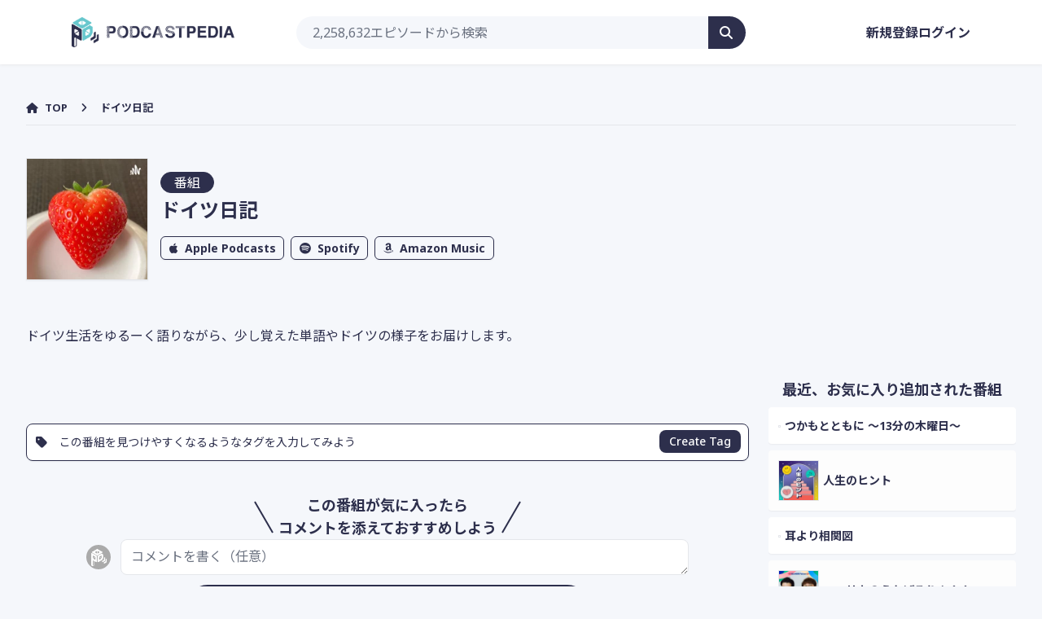

--- FILE ---
content_type: text/html; charset=UTF-8
request_url: https://podcastpedia.net/program/9a203bdf1deb799c9cc4c693123bcf06
body_size: 11219
content:
<!DOCTYPE html>
<html lang="ja">

<head>
    <meta charset="utf-8">
    <meta name="viewport" content="width=device-width,initial-scale=1.0,maximum-scale=1.0">

    <title>ドイツ日記｜ポッドキャストペディア</title>
<meta name="description" content="ドイツ生活をゆるーく語りながら、少し覚えた単語やドイツの様子をお届けします。">
<link rel="canonical" href="https://podcastpedia.net/program/9a203bdf1deb799c9cc4c693123bcf06">
<meta property="og:title" content="ドイツ日記">
<meta property="og:description" content="ドイツ生活をゆるーく語りながら、少し覚えた単語やドイツの様子をお届けします。">
<meta property="og:type" content="website">
<meta property="og:image" content="https://d3t3ozftmdmh3i.cloudfront.net/production/podcast_uploaded/18782084/18782084-1648758617682-c7a7e17f2a0ec.jpg">

<meta name="twitter:card" content="summary">
<meta name="twitter:title" content="ドイツ日記">
<meta name="twitter:description" content="ドイツ生活をゆるーく語りながら、少し覚えた単語やドイツの様子をお届けします。">
<script type="application/ld+json">{"@context":"https://schema.org","@type":"WebPage","name":"ドイツ日記","description":"ドイツ生活をゆるーく語りながら、少し覚えた単語やドイツの様子をお届けします。"}</script>

    <link rel="shortcut icon" href="/assets/images/favicon/favicon.ico">
    <link rel="apple-touch-icon" href="/assets/images/favicon/apple-touch-icon.png">
    <link rel="icon" type="image/png" href="/assets/images/favicon/android-chrome-192x192.png">

    <!-- Fonts -->
    <link rel="preconnect" href="https://fonts.gstatic.com" crossorigin>
    <link rel="preload" as="style"
        href="https://fonts.googleapis.com/css2?family=Noto+Sans+JP:wght@100;300;400;500;700;900&amp;family=Noto+Sans:ital,wght@0,100;0,200;0,300;0,400;0,500;0,600;0,700;0,800;0,900;1,100;1,200;1,300;1,400;1,500;1,600;1,700;1,800;1,900&amp;display=swap">
    <link rel="stylesheet"
        href="https://fonts.googleapis.com/css2?family=Noto+Sans+JP:wght@100;300;400;500;700;900&amp;family=Noto+Sans:ital,wght@0,100;0,200;0,300;0,400;0,500;0,600;0,700;0,800;0,900;1,100;1,200;1,300;1,400;1,500;1,600;1,700;1,800;1,900&amp;display=swap"
        media="print" onload="this.media='all'">

    <!-- Scripts -->
    <script async src="https://securepubads.g.doubleclick.net/tag/js/gpt.js"></script>

    <script type="text/javascript">const Ziggy={"url":"https:\/\/podcastpedia.net","port":null,"defaults":{},"routes":{"login":{"uri":"login","methods":["GET","HEAD"]},"login.store":{"uri":"login","methods":["POST"]},"logout":{"uri":"logout","methods":["POST"]},"password.request":{"uri":"forgot-password","methods":["GET","HEAD"]},"password.reset":{"uri":"reset-password\/{token}","methods":["GET","HEAD"],"parameters":["token"]},"password.email":{"uri":"forgot-password","methods":["POST"]},"password.update":{"uri":"reset-password","methods":["POST"]},"register":{"uri":"register","methods":["GET","HEAD"]},"register.store":{"uri":"register","methods":["POST"]},"verification.notice":{"uri":"email\/verify","methods":["GET","HEAD"]},"verification.verify":{"uri":"email\/verify\/{id}\/{hash}","methods":["GET","HEAD"],"parameters":["id","hash"]},"verification.send":{"uri":"email\/verification-notification","methods":["POST"]},"user-profile-information.update":{"uri":"user\/profile-information","methods":["PUT"]},"user-password.update":{"uri":"user\/password","methods":["PUT"]},"password.confirm":{"uri":"user\/confirm-password","methods":["GET","HEAD"]},"password.confirmation":{"uri":"user\/confirmed-password-status","methods":["GET","HEAD"]},"password.confirm.store":{"uri":"user\/confirm-password","methods":["POST"]},"terms.show":{"uri":"terms-of-service","methods":["GET","HEAD"]},"policy.show":{"uri":"privacy-policy","methods":["GET","HEAD"]},"profile.show":{"uri":"user\/profile","methods":["GET","HEAD"]},"other-browser-sessions.destroy":{"uri":"user\/other-browser-sessions","methods":["DELETE"]},"current-user-photo.destroy":{"uri":"user\/profile-photo","methods":["DELETE"]},"current-user.destroy":{"uri":"user","methods":["DELETE"]},"sanctum.csrf-cookie":{"uri":"sanctum\/csrf-cookie","methods":["GET","HEAD"]},"api.program.redirect":{"uri":"api\/redirect\/{program}","methods":["GET","HEAD"],"parameters":["program"],"bindings":{"program":"apple_podcast_id"}},"top":{"uri":"\/","methods":["GET","HEAD"]},"about":{"uri":"about","methods":["GET","HEAD"]},"search.index":{"uri":"search","methods":["GET","HEAD"]},"program.show":{"uri":"program\/{key}","methods":["GET","HEAD"],"parameters":["key"]},"episode.show":{"uri":"episode\/{key}","methods":["GET","HEAD"],"parameters":["key"]},"tag.show":{"uri":"tag\/{text}","methods":["GET","HEAD"],"parameters":["text"]},"user.show":{"uri":"user\/{slug}","methods":["GET","HEAD"],"parameters":["slug"]},"dashboard":{"uri":"dashboard","methods":["GET","HEAD"]},"fav":{"uri":"fav","methods":["POST"]},"tag.store":{"uri":"tag","methods":["POST"]},"tag.delete":{"uri":"tag","methods":["DELETE"]},"program.comment.store":{"uri":"comment\/program","methods":["POST"]},"episode.comment.store":{"uri":"comment\/episode","methods":["POST"]},"comment.delete":{"uri":"comment","methods":["DELETE"]},"comment.update":{"uri":"comment\/:id","methods":["POST"]},"comment.status.store":{"uri":"comment\/status","methods":["POST"]}}};!function(t,r){"object"==typeof exports&&"undefined"!=typeof module?module.exports=r():"function"==typeof define&&define.amd?define(r):(t||self).route=r()}(this,function(){function t(t,r){for(var n=0;n<r.length;n++){var e=r[n];e.enumerable=e.enumerable||!1,e.configurable=!0,"value"in e&&(e.writable=!0),Object.defineProperty(t,u(e.key),e)}}function r(r,n,e){return n&&t(r.prototype,n),e&&t(r,e),Object.defineProperty(r,"prototype",{writable:!1}),r}function n(){return n=Object.assign?Object.assign.bind():function(t){for(var r=1;r<arguments.length;r++){var n=arguments[r];for(var e in n)({}).hasOwnProperty.call(n,e)&&(t[e]=n[e])}return t},n.apply(null,arguments)}function e(t){return e=Object.setPrototypeOf?Object.getPrototypeOf.bind():function(t){return t.__proto__||Object.getPrototypeOf(t)},e(t)}function o(){try{var t=!Boolean.prototype.valueOf.call(Reflect.construct(Boolean,[],function(){}))}catch(t){}return(o=function(){return!!t})()}function i(t,r){return i=Object.setPrototypeOf?Object.setPrototypeOf.bind():function(t,r){return t.__proto__=r,t},i(t,r)}function u(t){var r=function(t){if("object"!=typeof t||!t)return t;var r=t[Symbol.toPrimitive];if(void 0!==r){var n=r.call(t,"string");if("object"!=typeof n)return n;throw new TypeError("@@toPrimitive must return a primitive value.")}return String(t)}(t);return"symbol"==typeof r?r:r+""}function f(t){var r="function"==typeof Map?new Map:void 0;return f=function(t){if(null===t||!function(t){try{return-1!==Function.toString.call(t).indexOf("[native code]")}catch(r){return"function"==typeof t}}(t))return t;if("function"!=typeof t)throw new TypeError("Super expression must either be null or a function");if(void 0!==r){if(r.has(t))return r.get(t);r.set(t,n)}function n(){return function(t,r,n){if(o())return Reflect.construct.apply(null,arguments);var e=[null];e.push.apply(e,r);var u=new(t.bind.apply(t,e));return n&&i(u,n.prototype),u}(t,arguments,e(this).constructor)}return n.prototype=Object.create(t.prototype,{constructor:{value:n,enumerable:!1,writable:!0,configurable:!0}}),i(n,t)},f(t)}var a=String.prototype.replace,c=/%20/g,l="RFC3986",s={default:l,formatters:{RFC1738:function(t){return a.call(t,c,"+")},RFC3986:function(t){return String(t)}},RFC1738:"RFC1738",RFC3986:l},v=Object.prototype.hasOwnProperty,p=Array.isArray,y=function(){for(var t=[],r=0;r<256;++r)t.push("%"+((r<16?"0":"")+r.toString(16)).toUpperCase());return t}(),d=function(t,r){for(var n=r&&r.plainObjects?Object.create(null):{},e=0;e<t.length;++e)void 0!==t[e]&&(n[e]=t[e]);return n},b={arrayToObject:d,assign:function(t,r){return Object.keys(r).reduce(function(t,n){return t[n]=r[n],t},t)},combine:function(t,r){return[].concat(t,r)},compact:function(t){for(var r=[{obj:{o:t},prop:"o"}],n=[],e=0;e<r.length;++e)for(var o=r[e],i=o.obj[o.prop],u=Object.keys(i),f=0;f<u.length;++f){var a=u[f],c=i[a];"object"==typeof c&&null!==c&&-1===n.indexOf(c)&&(r.push({obj:i,prop:a}),n.push(c))}return function(t){for(;t.length>1;){var r=t.pop(),n=r.obj[r.prop];if(p(n)){for(var e=[],o=0;o<n.length;++o)void 0!==n[o]&&e.push(n[o]);r.obj[r.prop]=e}}}(r),t},decode:function(t,r,n){var e=t.replace(/\+/g," ");if("iso-8859-1"===n)return e.replace(/%[0-9a-f]{2}/gi,unescape);try{return decodeURIComponent(e)}catch(t){return e}},encode:function(t,r,n,e,o){if(0===t.length)return t;var i=t;if("symbol"==typeof t?i=Symbol.prototype.toString.call(t):"string"!=typeof t&&(i=String(t)),"iso-8859-1"===n)return escape(i).replace(/%u[0-9a-f]{4}/gi,function(t){return"%26%23"+parseInt(t.slice(2),16)+"%3B"});for(var u="",f=0;f<i.length;++f){var a=i.charCodeAt(f);45===a||46===a||95===a||126===a||a>=48&&a<=57||a>=65&&a<=90||a>=97&&a<=122||o===s.RFC1738&&(40===a||41===a)?u+=i.charAt(f):a<128?u+=y[a]:a<2048?u+=y[192|a>>6]+y[128|63&a]:a<55296||a>=57344?u+=y[224|a>>12]+y[128|a>>6&63]+y[128|63&a]:(a=65536+((1023&a)<<10|1023&i.charCodeAt(f+=1)),u+=y[240|a>>18]+y[128|a>>12&63]+y[128|a>>6&63]+y[128|63&a])}return u},isBuffer:function(t){return!(!t||"object"!=typeof t||!(t.constructor&&t.constructor.isBuffer&&t.constructor.isBuffer(t)))},isRegExp:function(t){return"[object RegExp]"===Object.prototype.toString.call(t)},maybeMap:function(t,r){if(p(t)){for(var n=[],e=0;e<t.length;e+=1)n.push(r(t[e]));return n}return r(t)},merge:function t(r,n,e){if(!n)return r;if("object"!=typeof n){if(p(r))r.push(n);else{if(!r||"object"!=typeof r)return[r,n];(e&&(e.plainObjects||e.allowPrototypes)||!v.call(Object.prototype,n))&&(r[n]=!0)}return r}if(!r||"object"!=typeof r)return[r].concat(n);var o=r;return p(r)&&!p(n)&&(o=d(r,e)),p(r)&&p(n)?(n.forEach(function(n,o){if(v.call(r,o)){var i=r[o];i&&"object"==typeof i&&n&&"object"==typeof n?r[o]=t(i,n,e):r.push(n)}else r[o]=n}),r):Object.keys(n).reduce(function(r,o){var i=n[o];return r[o]=v.call(r,o)?t(r[o],i,e):i,r},o)}},h=Object.prototype.hasOwnProperty,g={brackets:function(t){return t+"[]"},comma:"comma",indices:function(t,r){return t+"["+r+"]"},repeat:function(t){return t}},m=Array.isArray,j=String.prototype.split,w=Array.prototype.push,O=function(t,r){w.apply(t,m(r)?r:[r])},E=Date.prototype.toISOString,R=s.default,S={addQueryPrefix:!1,allowDots:!1,charset:"utf-8",charsetSentinel:!1,delimiter:"&",encode:!0,encoder:b.encode,encodeValuesOnly:!1,format:R,formatter:s.formatters[R],indices:!1,serializeDate:function(t){return E.call(t)},skipNulls:!1,strictNullHandling:!1},k=function t(r,n,e,o,i,u,f,a,c,l,s,v,p,y){var d,h=r;if("function"==typeof f?h=f(n,h):h instanceof Date?h=l(h):"comma"===e&&m(h)&&(h=b.maybeMap(h,function(t){return t instanceof Date?l(t):t})),null===h){if(o)return u&&!p?u(n,S.encoder,y,"key",s):n;h=""}if("string"==typeof(d=h)||"number"==typeof d||"boolean"==typeof d||"symbol"==typeof d||"bigint"==typeof d||b.isBuffer(h)){if(u){var g=p?n:u(n,S.encoder,y,"key",s);if("comma"===e&&p){for(var w=j.call(String(h),","),E="",R=0;R<w.length;++R)E+=(0===R?"":",")+v(u(w[R],S.encoder,y,"value",s));return[v(g)+"="+E]}return[v(g)+"="+v(u(h,S.encoder,y,"value",s))]}return[v(n)+"="+v(String(h))]}var k,T=[];if(void 0===h)return T;if("comma"===e&&m(h))k=[{value:h.length>0?h.join(",")||null:void 0}];else if(m(f))k=f;else{var $=Object.keys(h);k=a?$.sort(a):$}for(var x=0;x<k.length;++x){var N=k[x],C="object"==typeof N&&void 0!==N.value?N.value:h[N];if(!i||null!==C){var A=m(h)?"function"==typeof e?e(n,N):n:n+(c?"."+N:"["+N+"]");O(T,t(C,A,e,o,i,u,f,a,c,l,s,v,p,y))}}return T},T=Object.prototype.hasOwnProperty,$=Array.isArray,x={allowDots:!1,allowPrototypes:!1,arrayLimit:20,charset:"utf-8",charsetSentinel:!1,comma:!1,decoder:b.decode,delimiter:"&",depth:5,ignoreQueryPrefix:!1,interpretNumericEntities:!1,parameterLimit:1e3,parseArrays:!0,plainObjects:!1,strictNullHandling:!1},N=function(t){return t.replace(/&#(\d+);/g,function(t,r){return String.fromCharCode(parseInt(r,10))})},C=function(t,r){return t&&"string"==typeof t&&r.comma&&t.indexOf(",")>-1?t.split(","):t},A=function(t,r,n,e){if(t){var o=n.allowDots?t.replace(/\.([^.[]+)/g,"[$1]"):t,i=/(\[[^[\]]*])/g,u=n.depth>0&&/(\[[^[\]]*])/.exec(o),f=u?o.slice(0,u.index):o,a=[];if(f){if(!n.plainObjects&&T.call(Object.prototype,f)&&!n.allowPrototypes)return;a.push(f)}for(var c=0;n.depth>0&&null!==(u=i.exec(o))&&c<n.depth;){if(c+=1,!n.plainObjects&&T.call(Object.prototype,u[1].slice(1,-1))&&!n.allowPrototypes)return;a.push(u[1])}return u&&a.push("["+o.slice(u.index)+"]"),function(t,r,n,e){for(var o=e?r:C(r,n),i=t.length-1;i>=0;--i){var u,f=t[i];if("[]"===f&&n.parseArrays)u=[].concat(o);else{u=n.plainObjects?Object.create(null):{};var a="["===f.charAt(0)&&"]"===f.charAt(f.length-1)?f.slice(1,-1):f,c=parseInt(a,10);n.parseArrays||""!==a?!isNaN(c)&&f!==a&&String(c)===a&&c>=0&&n.parseArrays&&c<=n.arrayLimit?(u=[])[c]=o:"__proto__"!==a&&(u[a]=o):u={0:o}}o=u}return o}(a,r,n,e)}},D=function(t,r){var n=function(t){if(!t)return x;if(null!=t.decoder&&"function"!=typeof t.decoder)throw new TypeError("Decoder has to be a function.");if(void 0!==t.charset&&"utf-8"!==t.charset&&"iso-8859-1"!==t.charset)throw new TypeError("The charset option must be either utf-8, iso-8859-1, or undefined");return{allowDots:void 0===t.allowDots?x.allowDots:!!t.allowDots,allowPrototypes:"boolean"==typeof t.allowPrototypes?t.allowPrototypes:x.allowPrototypes,arrayLimit:"number"==typeof t.arrayLimit?t.arrayLimit:x.arrayLimit,charset:void 0===t.charset?x.charset:t.charset,charsetSentinel:"boolean"==typeof t.charsetSentinel?t.charsetSentinel:x.charsetSentinel,comma:"boolean"==typeof t.comma?t.comma:x.comma,decoder:"function"==typeof t.decoder?t.decoder:x.decoder,delimiter:"string"==typeof t.delimiter||b.isRegExp(t.delimiter)?t.delimiter:x.delimiter,depth:"number"==typeof t.depth||!1===t.depth?+t.depth:x.depth,ignoreQueryPrefix:!0===t.ignoreQueryPrefix,interpretNumericEntities:"boolean"==typeof t.interpretNumericEntities?t.interpretNumericEntities:x.interpretNumericEntities,parameterLimit:"number"==typeof t.parameterLimit?t.parameterLimit:x.parameterLimit,parseArrays:!1!==t.parseArrays,plainObjects:"boolean"==typeof t.plainObjects?t.plainObjects:x.plainObjects,strictNullHandling:"boolean"==typeof t.strictNullHandling?t.strictNullHandling:x.strictNullHandling}}(r);if(""===t||null==t)return n.plainObjects?Object.create(null):{};for(var e="string"==typeof t?function(t,r){var n,e={},o=(r.ignoreQueryPrefix?t.replace(/^\?/,""):t).split(r.delimiter,Infinity===r.parameterLimit?void 0:r.parameterLimit),i=-1,u=r.charset;if(r.charsetSentinel)for(n=0;n<o.length;++n)0===o[n].indexOf("utf8=")&&("utf8=%E2%9C%93"===o[n]?u="utf-8":"utf8=%26%2310003%3B"===o[n]&&(u="iso-8859-1"),i=n,n=o.length);for(n=0;n<o.length;++n)if(n!==i){var f,a,c=o[n],l=c.indexOf("]="),s=-1===l?c.indexOf("="):l+1;-1===s?(f=r.decoder(c,x.decoder,u,"key"),a=r.strictNullHandling?null:""):(f=r.decoder(c.slice(0,s),x.decoder,u,"key"),a=b.maybeMap(C(c.slice(s+1),r),function(t){return r.decoder(t,x.decoder,u,"value")})),a&&r.interpretNumericEntities&&"iso-8859-1"===u&&(a=N(a)),c.indexOf("[]=")>-1&&(a=$(a)?[a]:a),e[f]=T.call(e,f)?b.combine(e[f],a):a}return e}(t,n):t,o=n.plainObjects?Object.create(null):{},i=Object.keys(e),u=0;u<i.length;++u){var f=i[u],a=A(f,e[f],n,"string"==typeof t);o=b.merge(o,a,n)}return b.compact(o)},P=/*#__PURE__*/function(){function t(t,r,n){var e,o;this.name=t,this.definition=r,this.bindings=null!=(e=r.bindings)?e:{},this.wheres=null!=(o=r.wheres)?o:{},this.config=n}var n=t.prototype;return n.matchesUrl=function(t){var r,n=this;if(!this.definition.methods.includes("GET"))return!1;var e=this.template.replace(/[.*+$()[\]]/g,"\\$&").replace(/(\/?){([^}?]*)(\??)}/g,function(t,r,e,o){var i,u="(?<"+e+">"+((null==(i=n.wheres[e])?void 0:i.replace(/(^\^)|(\$$)/g,""))||"[^/?]+")+")";return o?"("+r+u+")?":""+r+u}).replace(/^\w+:\/\//,""),o=t.replace(/^\w+:\/\//,"").split("?"),i=o[0],u=o[1],f=null!=(r=new RegExp("^"+e+"/?$").exec(i))?r:new RegExp("^"+e+"/?$").exec(decodeURI(i));if(f){for(var a in f.groups)f.groups[a]="string"==typeof f.groups[a]?decodeURIComponent(f.groups[a]):f.groups[a];return{params:f.groups,query:D(u)}}return!1},n.compile=function(t){var r=this;return this.parameterSegments.length?this.template.replace(/{([^}?]+)(\??)}/g,function(n,e,o){var i,u;if(!o&&[null,void 0].includes(t[e]))throw new Error("Ziggy error: '"+e+"' parameter is required for route '"+r.name+"'.");if(r.wheres[e]&&!new RegExp("^"+(o?"("+r.wheres[e]+")?":r.wheres[e])+"$").test(null!=(u=t[e])?u:""))throw new Error("Ziggy error: '"+e+"' parameter '"+t[e]+"' does not match required format '"+r.wheres[e]+"' for route '"+r.name+"'.");return encodeURI(null!=(i=t[e])?i:"").replace(/%7C/g,"|").replace(/%25/g,"%").replace(/\$/g,"%24")}).replace(this.config.absolute?/(\.[^/]+?)(\/\/)/:/(^)(\/\/)/,"$1/").replace(/\/+$/,""):this.template},r(t,[{key:"template",get:function(){var t=(this.origin+"/"+this.definition.uri).replace(/\/+$/,"");return""===t?"/":t}},{key:"origin",get:function(){return this.config.absolute?this.definition.domain?""+this.config.url.match(/^\w+:\/\//)[0]+this.definition.domain+(this.config.port?":"+this.config.port:""):this.config.url:""}},{key:"parameterSegments",get:function(){var t,r;return null!=(t=null==(r=this.template.match(/{[^}?]+\??}/g))?void 0:r.map(function(t){return{name:t.replace(/{|\??}/g,""),required:!/\?}$/.test(t)}}))?t:[]}}])}(),F=/*#__PURE__*/function(t){function e(r,e,o,i){var u;if(void 0===o&&(o=!0),(u=t.call(this)||this).t=null!=i?i:"undefined"!=typeof Ziggy?Ziggy:null==globalThis?void 0:globalThis.Ziggy,u.t=n({},u.t,{absolute:o}),r){if(!u.t.routes[r])throw new Error("Ziggy error: route '"+r+"' is not in the route list.");u.i=new P(r,u.t.routes[r],u.t),u.u=u.l(e)}return u}var o,u;u=t,(o=e).prototype=Object.create(u.prototype),o.prototype.constructor=o,i(o,u);var f=e.prototype;return f.toString=function(){var t=this,r=Object.keys(this.u).filter(function(r){return!t.i.parameterSegments.some(function(t){return t.name===r})}).filter(function(t){return"_query"!==t}).reduce(function(r,e){var o;return n({},r,((o={})[e]=t.u[e],o))},{});return this.i.compile(this.u)+function(t,r){var n,e=t,o=function(t){if(!t)return S;if(null!=t.encoder&&"function"!=typeof t.encoder)throw new TypeError("Encoder has to be a function.");var r=t.charset||S.charset;if(void 0!==t.charset&&"utf-8"!==t.charset&&"iso-8859-1"!==t.charset)throw new TypeError("The charset option must be either utf-8, iso-8859-1, or undefined");var n=s.default;if(void 0!==t.format){if(!h.call(s.formatters,t.format))throw new TypeError("Unknown format option provided.");n=t.format}var e=s.formatters[n],o=S.filter;return("function"==typeof t.filter||m(t.filter))&&(o=t.filter),{addQueryPrefix:"boolean"==typeof t.addQueryPrefix?t.addQueryPrefix:S.addQueryPrefix,allowDots:void 0===t.allowDots?S.allowDots:!!t.allowDots,charset:r,charsetSentinel:"boolean"==typeof t.charsetSentinel?t.charsetSentinel:S.charsetSentinel,delimiter:void 0===t.delimiter?S.delimiter:t.delimiter,encode:"boolean"==typeof t.encode?t.encode:S.encode,encoder:"function"==typeof t.encoder?t.encoder:S.encoder,encodeValuesOnly:"boolean"==typeof t.encodeValuesOnly?t.encodeValuesOnly:S.encodeValuesOnly,filter:o,format:n,formatter:e,serializeDate:"function"==typeof t.serializeDate?t.serializeDate:S.serializeDate,skipNulls:"boolean"==typeof t.skipNulls?t.skipNulls:S.skipNulls,sort:"function"==typeof t.sort?t.sort:null,strictNullHandling:"boolean"==typeof t.strictNullHandling?t.strictNullHandling:S.strictNullHandling}}(r);"function"==typeof o.filter?e=(0,o.filter)("",e):m(o.filter)&&(n=o.filter);var i=[];if("object"!=typeof e||null===e)return"";var u=g[r&&r.arrayFormat in g?r.arrayFormat:r&&"indices"in r?r.indices?"indices":"repeat":"indices"];n||(n=Object.keys(e)),o.sort&&n.sort(o.sort);for(var f=0;f<n.length;++f){var a=n[f];o.skipNulls&&null===e[a]||O(i,k(e[a],a,u,o.strictNullHandling,o.skipNulls,o.encode?o.encoder:null,o.filter,o.sort,o.allowDots,o.serializeDate,o.format,o.formatter,o.encodeValuesOnly,o.charset))}var c=i.join(o.delimiter),l=!0===o.addQueryPrefix?"?":"";return o.charsetSentinel&&(l+="iso-8859-1"===o.charset?"utf8=%26%2310003%3B&":"utf8=%E2%9C%93&"),c.length>0?l+c:""}(n({},r,this.u._query),{addQueryPrefix:!0,arrayFormat:"indices",encodeValuesOnly:!0,skipNulls:!0,encoder:function(t,r){return"boolean"==typeof t?Number(t):r(t)}})},f.v=function(t){var r=this;t?this.t.absolute&&t.startsWith("/")&&(t=this.p().host+t):t=this.h();var e={},o=Object.entries(this.t.routes).find(function(n){return e=new P(n[0],n[1],r.t).matchesUrl(t)})||[void 0,void 0];return n({name:o[0]},e,{route:o[1]})},f.h=function(){var t=this.p(),r=t.pathname,n=t.search;return(this.t.absolute?t.host+r:r.replace(this.t.url.replace(/^\w*:\/\/[^/]+/,""),"").replace(/^\/+/,"/"))+n},f.current=function(t,r){var e=this.v(),o=e.name,i=e.params,u=e.query,f=e.route;if(!t)return o;var a=new RegExp("^"+t.replace(/\./g,"\\.").replace(/\*/g,".*")+"$").test(o);if([null,void 0].includes(r)||!a)return a;var c=new P(o,f,this.t);r=this.l(r,c);var l=n({},i,u);if(Object.values(r).every(function(t){return!t})&&!Object.values(l).some(function(t){return void 0!==t}))return!0;var s=function(t,r){return Object.entries(t).every(function(t){var n=t[0],e=t[1];return Array.isArray(e)&&Array.isArray(r[n])?e.every(function(t){return r[n].includes(t)}):"object"==typeof e&&"object"==typeof r[n]&&null!==e&&null!==r[n]?s(e,r[n]):r[n]==e})};return s(r,l)},f.p=function(){var t,r,n,e,o,i,u="undefined"!=typeof window?window.location:{},f=u.host,a=u.pathname,c=u.search;return{host:null!=(t=null==(r=this.t.location)?void 0:r.host)?t:void 0===f?"":f,pathname:null!=(n=null==(e=this.t.location)?void 0:e.pathname)?n:void 0===a?"":a,search:null!=(o=null==(i=this.t.location)?void 0:i.search)?o:void 0===c?"":c}},f.has=function(t){return this.t.routes.hasOwnProperty(t)},f.l=function(t,r){var e=this;void 0===t&&(t={}),void 0===r&&(r=this.i),null!=t||(t={}),t=["string","number"].includes(typeof t)?[t]:t;var o=r.parameterSegments.filter(function(t){return!e.t.defaults[t.name]});if(Array.isArray(t))t=t.reduce(function(t,r,e){var i,u;return n({},t,o[e]?((i={})[o[e].name]=r,i):"object"==typeof r?r:((u={})[r]="",u))},{});else if(1===o.length&&!t[o[0].name]&&(t.hasOwnProperty(Object.values(r.bindings)[0])||t.hasOwnProperty("id"))){var i;(i={})[o[0].name]=t,t=i}return n({},this.m(r),this.j(t,r))},f.m=function(t){var r=this;return t.parameterSegments.filter(function(t){return r.t.defaults[t.name]}).reduce(function(t,e,o){var i,u=e.name;return n({},t,((i={})[u]=r.t.defaults[u],i))},{})},f.j=function(t,r){var e=r.bindings,o=r.parameterSegments;return Object.entries(t).reduce(function(t,r){var i,u,f=r[0],a=r[1];if(!a||"object"!=typeof a||Array.isArray(a)||!o.some(function(t){return t.name===f}))return n({},t,((u={})[f]=a,u));if(!a.hasOwnProperty(e[f])){if(!a.hasOwnProperty("id"))throw new Error("Ziggy error: object passed as '"+f+"' parameter is missing route model binding key '"+e[f]+"'.");e[f]="id"}return n({},t,((i={})[f]=a[e[f]],i))},{})},f.valueOf=function(){return this.toString()},r(e,[{key:"params",get:function(){var t=this.v();return n({},t.params,t.query)}},{key:"routeParams",get:function(){return this.v().params}},{key:"queryParams",get:function(){return this.v().query}}])}(/*#__PURE__*/f(String));return function(t,r,n,e){var o=new F(t,r,n,e);return t?o.toString():o}});
</script>    <link rel="preload" as="style" href="https://podcastpedia.net/build/assets/app-Dpj1_1yR.css" /><link rel="preload" as="style" href="https://podcastpedia.net/build/assets/Show-ygaiP5ns.css" /><link rel="modulepreload" href="https://podcastpedia.net/build/assets/app-CGVnS1jB.js" /><link rel="modulepreload" href="https://podcastpedia.net/build/assets/vendor-1CuDe-JA.js" /><link rel="modulepreload" href="https://podcastpedia.net/build/assets/Show-DNlbSfJq.js" /><link rel="modulepreload" href="https://podcastpedia.net/build/assets/AppMain-Dg16FPAn.js" /><link rel="modulepreload" href="https://podcastpedia.net/build/assets/Comment-BCcW3fdq.js" /><link rel="modulepreload" href="https://podcastpedia.net/build/assets/Pickup-CWzbl4gk.js" /><link rel="modulepreload" href="https://podcastpedia.net/build/assets/Url-DgqWNaVx.js" /><link rel="modulepreload" href="https://podcastpedia.net/build/assets/_plugin-vue_export-helper-DlAUqK2U.js" /><link rel="modulepreload" href="https://podcastpedia.net/build/assets/Header-c50AlPZ7.js" /><link rel="modulepreload" href="https://podcastpedia.net/build/assets/Edit-umWQTi-z.js" /><link rel="stylesheet" href="https://podcastpedia.net/build/assets/app-Dpj1_1yR.css" /><link rel="stylesheet" href="https://podcastpedia.net/build/assets/Show-ygaiP5ns.css" /><script type="module" src="https://podcastpedia.net/build/assets/app-CGVnS1jB.js"></script><script type="module" src="https://podcastpedia.net/build/assets/Show-DNlbSfJq.js"></script>    </head>

<body class="font-sans antialiased bg-podcastpedia">
    <div id="app" data-page="{&quot;component&quot;:&quot;Program\/Show&quot;,&quot;props&quot;:{&quot;errors&quot;:{},&quot;jetstream&quot;:{&quot;canCreateTeams&quot;:false,&quot;canManageTwoFactorAuthentication&quot;:false,&quot;canUpdatePassword&quot;:true,&quot;canUpdateProfileInformation&quot;:true,&quot;hasEmailVerification&quot;:true,&quot;flash&quot;:[],&quot;hasAccountDeletionFeatures&quot;:true,&quot;hasApiFeatures&quot;:false,&quot;hasTeamFeatures&quot;:false,&quot;hasTermsAndPrivacyPolicyFeature&quot;:true,&quot;managesProfilePhotos&quot;:true},&quot;auth&quot;:{&quot;user&quot;:null},&quot;errorBags&quot;:[],&quot;flash&quot;:[],&quot;root_url&quot;:&quot;https:\/\/podcastpedia.net&quot;,&quot;episodeCount&quot;:&quot;2,258,632&quot;,&quot;metaTitle&quot;:&quot;\u30c9\u30a4\u30c4\u65e5\u8a18\uff5c\u30dd\u30c3\u30c9\u30ad\u30e3\u30b9\u30c8\u30da\u30c7\u30a3\u30a2&quot;,&quot;favoriteEpisodes&quot;:[],&quot;is_favorite&quot;:false,&quot;existing_comment_id&quot;:0,&quot;tags&quot;:[],&quot;program&quot;:{&quot;id&quot;:110110,&quot;key&quot;:&quot;9a203bdf1deb799c9cc4c693123bcf06&quot;,&quot;apple_podcast_id&quot;:1593456586,&quot;feed&quot;:&quot;https:\/\/anchor.fm\/s\/708bc610\/podcast\/rss&quot;,&quot;title&quot;:&quot;\u30c9\u30a4\u30c4\u65e5\u8a18&quot;,&quot;description&quot;:&quot;\u30c9\u30a4\u30c4\u751f\u6d3b\u3092\u3086\u308b\u30fc\u304f\u8a9e\u308a\u306a\u304c\u3089\u3001\u5c11\u3057\u899a\u3048\u305f\u5358\u8a9e\u3084\u30c9\u30a4\u30c4\u306e\u69d8\u5b50\u3092\u304a\u5c4a\u3051\u3057\u307e\u3059\u3002&quot;,&quot;link&quot;:&quot;https:\/\/podcasts.apple.com\/us\/podcast\/%E3%83%89%E3%82%A4%E3%83%84%E3%81%A7%E6%9A%AE%E3%82%89%E3%81%99%E8%9F%BB%E3%82%93%E5%AD%90%E6%97%A5%E8%A8%98\/id1593456586&quot;,&quot;image&quot;:&quot;https:\/\/d3t3ozftmdmh3i.cloudfront.net\/production\/podcast_uploaded\/18782084\/18782084-1648758617682-c7a7e17f2a0ec.jpg&quot;,&quot;generator&quot;:null,&quot;author&quot;:null,&quot;copyright&quot;:null,&quot;language&quot;:&quot;ja&quot;,&quot;type&quot;:null,&quot;owner&quot;:null,&quot;email&quot;:null,&quot;explicit&quot;:null,&quot;last_build_date&quot;:null,&quot;fetched_at&quot;:&quot;2025-09-07T17:58:03.000000Z&quot;,&quot;deleted_at&quot;:null,&quot;created_at&quot;:&quot;2022-09-21T09:38:48.000000Z&quot;,&quot;updated_at&quot;:&quot;2026-01-26T17:13:00.000000Z&quot;,&quot;episodes&quot;:[],&quot;thumbnail&quot;:{&quot;id&quot;:11689,&quot;imageable_id&quot;:&quot;110110&quot;,&quot;imageable_type&quot;:&quot;App\\Models\\Program&quot;,&quot;label&quot;:&quot;thumbnail&quot;,&quot;url&quot;:&quot;https:\/\/podcastpedia.net\/storage\/program\/9a203bdf1deb799c9cc4c693123bcf06\/thumbnail.png&quot;,&quot;webp_url&quot;:&quot;https:\/\/podcastpedia.net\/storage\/program\/9a203bdf1deb799c9cc4c693123bcf06\/thumbnail.webp&quot;,&quot;original_url&quot;:&quot;https:\/\/d3t3ozftmdmh3i.cloudfront.net\/production\/podcast_uploaded\/18782084\/18782084-1648758617682-c7a7e17f2a0ec.jpg&quot;,&quot;width&quot;:200,&quot;height&quot;:200,&quot;created_at&quot;:&quot;2023-08-23T10:27:10.000000Z&quot;,&quot;updated_at&quot;:&quot;2023-08-23T10:27:10.000000Z&quot;}},&quot;description&quot;:&quot;\u30c9\u30a4\u30c4\u751f\u6d3b\u3092\u3086\u308b\u30fc\u304f\u8a9e\u308a\u306a\u304c\u3089\u3001\u5c11\u3057\u899a\u3048\u305f\u5358\u8a9e\u3084\u30c9\u30a4\u30c4\u306e\u69d8\u5b50\u3092\u304a\u5c4a\u3051\u3057\u307e\u3059\u3002&quot;,&quot;episodes&quot;:[],&quot;pickupPrograms&quot;:[{&quot;id&quot;:305752,&quot;key&quot;:&quot;8d212b3641edd5d56dfbf1866c814335&quot;,&quot;apple_podcast_id&quot;:1865901575,&quot;feed&quot;:null,&quot;title&quot;:&quot;\u3064\u304b\u3082\u3068\u3068\u3082\u306b \uff5e13\u5206\u306e\u6728\u66dc\u65e5\uff5e&quot;,&quot;description&quot;:null,&quot;link&quot;:null,&quot;image&quot;:null,&quot;generator&quot;:null,&quot;author&quot;:null,&quot;copyright&quot;:null,&quot;language&quot;:null,&quot;type&quot;:null,&quot;owner&quot;:null,&quot;email&quot;:null,&quot;explicit&quot;:null,&quot;last_build_date&quot;:null,&quot;fetched_at&quot;:null,&quot;deleted_at&quot;:null,&quot;created_at&quot;:&quot;2026-01-03T15:01:23.000000Z&quot;,&quot;updated_at&quot;:&quot;2026-01-26T17:15:06.000000Z&quot;,&quot;thumbnail&quot;:null},{&quot;id&quot;:82237,&quot;key&quot;:&quot;3af40923211934f93cd1bc3aa2956893&quot;,&quot;apple_podcast_id&quot;:1569063597,&quot;feed&quot;:&quot;https:\/\/anchor.fm\/s\/e723cbb0\/podcast\/rss&quot;,&quot;title&quot;:&quot;\u4eba\u751f\u306e\u30d2\u30f3\u30c8&quot;,&quot;description&quot;:&quot;\u4eba\u751f\u306e\u30d2\u30f3\u30c8\u306f\u3001\u4eba\u751f\u3092\u3088\u308a\u826f\u304f\u3059\u308b\u305f\u3081\u306e\u77e5\u8b58\u3084\u60c5\u5831\u3092\u304a\u5c4a\u3051\u3057\u3066\u3001\u8208\u5473\u3092\u6301\u3063\u305f\u308a\u8003\u3048\u308b\u304d\u3063\u304b\u3051\u306b\u306a\u308a\u305f\u3044Podcast\u756a\u7d44\u3067\u3059\u263b\n\u2726 2024\u5e744\u6708\u304b\u3089\u4e0d\u5b9a\u671f\u66f4\u65b0 \u2726\n\u5168\u3066\u306e\u30ea\u30f3\u30af\u306f\u3053\u3061\u3089\u304b\u3089\uff01 \u25b6\ufe0e https:\/\/bento.me\/lifehints&quot;,&quot;link&quot;:&quot;https:\/\/podcasters.spotify.com\/pod\/show\/lifehints&quot;,&quot;image&quot;:&quot;https:\/\/d3t3ozftmdmh3i.cloudfront.net\/staging\/podcast_uploaded_nologo\/38678828\/7472583189323b7f.jpeg&quot;,&quot;generator&quot;:null,&quot;author&quot;:null,&quot;copyright&quot;:null,&quot;language&quot;:&quot;ja&quot;,&quot;type&quot;:null,&quot;owner&quot;:null,&quot;email&quot;:null,&quot;explicit&quot;:null,&quot;last_build_date&quot;:null,&quot;fetched_at&quot;:&quot;2026-01-29T01:07:35.000000Z&quot;,&quot;deleted_at&quot;:null,&quot;created_at&quot;:&quot;2022-09-21T09:38:24.000000Z&quot;,&quot;updated_at&quot;:&quot;2026-01-29T03:39:06.000000Z&quot;,&quot;thumbnail&quot;:{&quot;id&quot;:9203,&quot;imageable_id&quot;:&quot;82237&quot;,&quot;imageable_type&quot;:&quot;App\\Models\\Program&quot;,&quot;label&quot;:&quot;thumbnail&quot;,&quot;url&quot;:&quot;https:\/\/podcastpedia.net\/storage\/program\/3af40923211934f93cd1bc3aa2956893\/thumbnail.png&quot;,&quot;webp_url&quot;:&quot;https:\/\/podcastpedia.net\/storage\/program\/3af40923211934f93cd1bc3aa2956893\/thumbnail.webp&quot;,&quot;original_url&quot;:&quot;https:\/\/d3t3ozftmdmh3i.cloudfront.net\/staging\/podcast_uploaded_nologo\/38678828\/7472583189323b7f.jpeg&quot;,&quot;width&quot;:200,&quot;height&quot;:200,&quot;created_at&quot;:&quot;2023-08-23T09:20:17.000000Z&quot;,&quot;updated_at&quot;:&quot;2023-08-23T09:20:17.000000Z&quot;}},{&quot;id&quot;:302033,&quot;key&quot;:&quot;78664bf7b230a7ac854e73d17a9d1fc2&quot;,&quot;apple_podcast_id&quot;:1857424927,&quot;feed&quot;:null,&quot;title&quot;:&quot;\u8033\u3088\u308a\u76f8\u95a2\u56f3&quot;,&quot;description&quot;:null,&quot;link&quot;:null,&quot;image&quot;:null,&quot;generator&quot;:null,&quot;author&quot;:null,&quot;copyright&quot;:null,&quot;language&quot;:null,&quot;type&quot;:null,&quot;owner&quot;:null,&quot;email&quot;:null,&quot;explicit&quot;:null,&quot;last_build_date&quot;:null,&quot;fetched_at&quot;:null,&quot;deleted_at&quot;:null,&quot;created_at&quot;:&quot;2025-12-05T15:01:13.000000Z&quot;,&quot;updated_at&quot;:&quot;2026-01-29T17:14:12.000000Z&quot;,&quot;thumbnail&quot;:null},{&quot;id&quot;:90655,&quot;key&quot;:&quot;95e45fc669967d2bfb1f3c0d61b90a28&quot;,&quot;apple_podcast_id&quot;:1575465539,&quot;feed&quot;:&quot;https:\/\/feeds.megaphone.fm\/unagerorin&quot;,&quot;title&quot;:&quot;\u30de\u30e6\u30ea\u30ab\u306e\u3046\u306a\u3052\u308d\u308a\u3093\uff01\uff01&quot;,&quot;description&quot;:&quot;\u30ad\u30e2\u3044\u3051\u3069\u3001\u306a\u305c\u304b\u30af\u30bb\u306b\u306a\u308b\u30023\u6b73\u304b\u3089\u306e\u5e7c\u306a\u3058\u307f\u30b3\u30f3\u30d3\u30fb\u30de\u30e6\u30ea\u30ab\u306ePodcast\u3067\u3059\u3002\uff08\u521d\u3081\u3066\u306e\u65b9\u306b\u30aa\u30b9\u30b9\u30e1\u306e\u30a8\u30d4\u30bd\u30fc\u30c9\u306f\u3001#2\u3001#18\u3001#105\u3001#124\u3067\u3059\uff09 \u3010\u66f4\u65b0\u3011\u6bce\u9031\u571f\u66dc23\u6642\u3054\u308d \u3010\u5236\u4f5c\u3011\u30e9\u30b8\u30aa\u95a2\u897f&quot;,&quot;link&quot;:&quot;https:\/\/jocr.jp\/programsite\/unagerorin\/&quot;,&quot;image&quot;:&quot;https:\/\/megaphone.imgix.net\/podcasts\/926b25f0-2fae-11ee-a5ec-3bb5ec2f003c\/image\/f5debe817dd118d5527d7a3047d42c88.jpg?ixlib=rails-4.3.1&amp;amp;max-w=3000&amp;amp;max-h=3000&amp;amp;fit=crop&amp;amp;auto=format,compress&quot;,&quot;generator&quot;:null,&quot;author&quot;:null,&quot;copyright&quot;:null,&quot;language&quot;:&quot;ja&quot;,&quot;type&quot;:null,&quot;owner&quot;:null,&quot;email&quot;:null,&quot;explicit&quot;:null,&quot;last_build_date&quot;:null,&quot;fetched_at&quot;:&quot;2026-01-29T15:17:26.000000Z&quot;,&quot;deleted_at&quot;:null,&quot;created_at&quot;:&quot;2022-09-21T09:38:31.000000Z&quot;,&quot;updated_at&quot;:&quot;2026-01-29T15:17:26.000000Z&quot;,&quot;thumbnail&quot;:{&quot;id&quot;:9955,&quot;imageable_id&quot;:&quot;90655&quot;,&quot;imageable_type&quot;:&quot;App\\Models\\Program&quot;,&quot;label&quot;:&quot;thumbnail&quot;,&quot;url&quot;:&quot;https:\/\/podcastpedia.net\/storage\/program\/95e45fc669967d2bfb1f3c0d61b90a28\/thumbnail.png&quot;,&quot;webp_url&quot;:&quot;https:\/\/podcastpedia.net\/storage\/program\/95e45fc669967d2bfb1f3c0d61b90a28\/thumbnail.webp&quot;,&quot;original_url&quot;:&quot;https:\/\/megaphone.imgix.net\/podcasts\/926b25f0-2fae-11ee-a5ec-3bb5ec2f003c\/image\/image.jpg?ixlib=rails-4.3.1&amp;amp;max-w=3000&amp;amp;max-h=3000&amp;amp;fit=crop&amp;amp;auto=format,compress&quot;,&quot;width&quot;:200,&quot;height&quot;:200,&quot;created_at&quot;:&quot;2023-08-23T09:41:51.000000Z&quot;,&quot;updated_at&quot;:&quot;2023-08-23T09:41:51.000000Z&quot;}},{&quot;id&quot;:300744,&quot;key&quot;:&quot;baac7c17a024f343594564c0cc07d2e4&quot;,&quot;apple_podcast_id&quot;:1847529926,&quot;feed&quot;:null,&quot;title&quot;:&quot;\u30dd\u30b8\u30c6\u30a3\u30d6\u30e9\u30f3\u30c7\u30a3\u30f3\u30b0\u30e9\u30dc&quot;,&quot;description&quot;:null,&quot;link&quot;:null,&quot;image&quot;:null,&quot;generator&quot;:null,&quot;author&quot;:null,&quot;copyright&quot;:null,&quot;language&quot;:null,&quot;type&quot;:null,&quot;owner&quot;:null,&quot;email&quot;:null,&quot;explicit&quot;:null,&quot;last_build_date&quot;:null,&quot;fetched_at&quot;:null,&quot;deleted_at&quot;:null,&quot;created_at&quot;:&quot;2025-11-26T15:01:11.000000Z&quot;,&quot;updated_at&quot;:&quot;2026-01-28T17:15:05.000000Z&quot;,&quot;thumbnail&quot;:null}],&quot;comments&quot;:[],&quot;moreCommentLink&quot;:&quot;&quot;},&quot;url&quot;:&quot;\/program\/9a203bdf1deb799c9cc4c693123bcf06&quot;,&quot;version&quot;:&quot;44e12bedb8ca3d947aedf137ef0faa43&quot;,&quot;clearHistory&quot;:false,&quot;encryptHistory&quot;:false}"></div></body>

</html>


--- FILE ---
content_type: text/html; charset=utf-8
request_url: https://www.google.com/recaptcha/api2/aframe
body_size: 265
content:
<!DOCTYPE HTML><html><head><meta http-equiv="content-type" content="text/html; charset=UTF-8"></head><body><script nonce="xgrks4SjQa001LcrR7O-0g">/** Anti-fraud and anti-abuse applications only. See google.com/recaptcha */ try{var clients={'sodar':'https://pagead2.googlesyndication.com/pagead/sodar?'};window.addEventListener("message",function(a){try{if(a.source===window.parent){var b=JSON.parse(a.data);var c=clients[b['id']];if(c){var d=document.createElement('img');d.src=c+b['params']+'&rc='+(localStorage.getItem("rc::a")?sessionStorage.getItem("rc::b"):"");window.document.body.appendChild(d);sessionStorage.setItem("rc::e",parseInt(sessionStorage.getItem("rc::e")||0)+1);localStorage.setItem("rc::h",'1769790220377');}}}catch(b){}});window.parent.postMessage("_grecaptcha_ready", "*");}catch(b){}</script></body></html>

--- FILE ---
content_type: application/javascript
request_url: https://podcastpedia.net/build/assets/Header-c50AlPZ7.js
body_size: 1883
content:
import{j as r,k as m,o as d,F as g,m as y,n as _,e,x,E as w,f as a,w as n,u as l,S as i,q as v,v as k,M as L,l as u}from"./vendor-1CuDe-JA.js";import{_ as M}from"./_plugin-vue_export-helper-DlAUqK2U.js";const q={props:{flash:Object},data(){return{typeList:[],typeClassList:{info:"bg-blue-200 text-blue-900",warning:"bg-yellow-200 text-yellow-900",error:"bg-red-200 text-red-900",success:"bg-green-200 text-green-900"},messages:{}}},watch:{flash(){for(const o of Object.keys(this.typeClassList)){const h=this.flash[o];h&&(this.messages[o]=h)}},isEnable(){this.isEnable&&setTimeout(()=>{this.closeFlashMessage()},5e3)}},computed:{isEnable(){return Object.keys(this.messages).length>0}},methods:{className(o){return this.typeClassList[o]},closeFlashMessage(){this.messages={}}}},C={key:0,class:"fixed top-0 right-0 m-2 md:m-6 z-50"},E={class:"flex items-center"},S=["innerHTML"],$=["onclick"];function j(o,h,f,p,t,s){return s.isEnable?(d(),r("div",C,[(d(!0),r(g,null,y(t.messages,(c,b)=>(d(),r("div",{class:_(["rounded-lg shadow-md p-4 md:p-6 pr-10 mb-1",s.className(b)]),style:{"min-width":"240px"},key:b},[e("div",E,[e("span",{innerHTML:c},null,8,S),e("button",{onclick:s.closeFlashMessage,class:"opacity-75 cursor-pointer absolute top-0 right-0 py-2 px-3 hover:opacity-100"}," × ",8,$)])],2))),128))])):m("",!0)}const F=M(q,[["render",j]]),N={class:"bg-white sticky top-0 z-[1000] shadow-gray px-6 py-4"},O={class:"contents-container flex flex-col gap-4 lg:flex-row lg:justify-between lg:items-center"},T={class:"flex justify-between items-center gap-4 lg:w-1/4"},V={class:"logo"},B={class:"lg:w-2/4"},z={class:"search-label"},D=["placeholder"],H={class:"hidden lg:block lg:w-1/4 text-right"},A={class:"flex justify-end items-center gap-4"},P={key:0},G={class:"hbg-menu px-6 py-8 lg:hidden"},I={class:"text-white flex flex-col text-center divide-bottom-border"},K={__name:"Header",props:{q:{type:String,default:""}},setup(o){const f=x({q:o.q}),p=()=>{f.get(route("search.index"))};return w(()=>{const t=document.querySelector(".hbg-menu"),s=document.querySelector(".hbg-btn"),c=document.querySelector("body");s.addEventListener("click",()=>{t.classList.toggle("is-active"),s.classList.toggle("is-active"),c.classList.toggle("is-active")})}),(t,s)=>(d(),r(g,null,[e("header",N,[a(F,{flash:t.$page.props.flash},null,8,["flash"]),e("div",O,[e("div",T,[e("div",V,[a(l(i),{href:t.route("top")},{default:n(()=>s[1]||(s[1]=[e("img",{width:"200",height:"36",src:"/assets/images/_logo.png",alt:"PODCASTPEDIA LOGO"},null,-1)])),_:1},8,["href"])]),s[2]||(s[2]=e("div",{class:"lg:hidden"},[e("button",{class:"hbg-btn"},[e("span")])],-1))]),e("div",B,[e("form",{onSubmit:v(p,["prevent"]),class:"search-form"},[e("label",z,[k(e("input",{"onUpdate:modelValue":s[0]||(s[0]=c=>l(f).q=c),type:"text",placeholder:t.$page.props.episodeCount+"エピソードから検索",style:{"border-width":"0","box-shadow":"none"},class:"bg-[#f5f7fb] search-input"},null,8,D),[[L,l(f).q]])]),s[3]||(s[3]=e("button",{type:"submit","aria-label":"検索",class:"bg-navy search-button"},[e("i",{class:"fa-solid fa-magnifying-glass text-white"})],-1))],32)]),e("div",H,[e("ul",A,[t.$page.props.auth.user?(d(),r("li",P,[a(l(i),{href:t.route("dashboard"),class:"font-bold a-text"},{default:n(()=>s[4]||(s[4]=[u(" ダッシュボードへ ")])),_:1},8,["href"])])):(d(),r(g,{key:1},[e("li",null,[a(l(i),{href:t.route("register"),class:"font-bold a-text"},{default:n(()=>s[5]||(s[5]=[u("新規登録")])),_:1},8,["href"])]),e("li",null,[a(l(i),{href:t.route("login"),class:"font-bold a-text"},{default:n(()=>s[6]||(s[6]=[u("ログイン")])),_:1},8,["href"])])],64))])])])]),e("div",G,[e("ul",I,[e("li",null,[a(l(i),{href:t.route("register")},{default:n(()=>s[7]||(s[7]=[e("i",{class:"fa-solid fa-user font-bold"},null,-1),u(" 新規登録 ")])),_:1},8,["href"])]),e("li",null,[a(l(i),{href:t.route("login")},{default:n(()=>s[8]||(s[8]=[e("i",{class:"fa-solid fa-right-to-bracket font-bold"},null,-1),u(" ログイン ")])),_:1},8,["href"])])])])],64))}};export{K as _};


--- FILE ---
content_type: application/javascript
request_url: https://podcastpedia.net/build/assets/vendor-1CuDe-JA.js
body_size: 138139
content:
function md(e,t){return function(){return e.apply(t,arguments)}}const{toString:lv}=Object.prototype,{getPrototypeOf:mu}=Object,pa=(e=>t=>{const r=lv.call(t);return e[r]||(e[r]=r.slice(8,-1).toLowerCase())})(Object.create(null)),Rr=e=>(e=e.toLowerCase(),t=>pa(t)===e),ha=e=>t=>typeof t===e,{isArray:Bs}=Array,bi=ha("undefined");function cv(e){return e!==null&&!bi(e)&&e.constructor!==null&&!bi(e.constructor)&&cr(e.constructor.isBuffer)&&e.constructor.isBuffer(e)}const gd=Rr("ArrayBuffer");function uv(e){let t;return typeof ArrayBuffer<"u"&&ArrayBuffer.isView?t=ArrayBuffer.isView(e):t=e&&e.buffer&&gd(e.buffer),t}const fv=ha("string"),cr=ha("function"),yd=ha("number"),da=e=>e!==null&&typeof e=="object",pv=e=>e===!0||e===!1,bo=e=>{if(pa(e)!=="object")return!1;const t=mu(e);return(t===null||t===Object.prototype||Object.getPrototypeOf(t)===null)&&!(Symbol.toStringTag in e)&&!(Symbol.iterator in e)},hv=Rr("Date"),dv=Rr("File"),mv=Rr("Blob"),gv=Rr("FileList"),yv=e=>da(e)&&cr(e.pipe),Ev=e=>{let t;return e&&(typeof FormData=="function"&&e instanceof FormData||cr(e.append)&&((t=pa(e))==="formdata"||t==="object"&&cr(e.toString)&&e.toString()==="[object FormData]"))},vv=Rr("URLSearchParams"),[Sv,_v,bv,wv]=["ReadableStream","Request","Response","Headers"].map(Rr),Tv=e=>e.trim?e.trim():e.replace(/^[\s\uFEFF\xA0]+|[\s\uFEFF\xA0]+$/g,"");function Vi(e,t,{allOwnKeys:r=!1}={}){if(e===null||typeof e>"u")return;let n,s;if(typeof e!="object"&&(e=[e]),Bs(e))for(n=0,s=e.length;n<s;n++)t.call(null,e[n],n,e);else{const i=r?Object.getOwnPropertyNames(e):Object.keys(e),o=i.length;let a;for(n=0;n<o;n++)a=i[n],t.call(null,e[a],a,e)}}function Ed(e,t){t=t.toLowerCase();const r=Object.keys(e);let n=r.length,s;for(;n-- >0;)if(s=r[n],t===s.toLowerCase())return s;return null}const Un=typeof globalThis<"u"?globalThis:typeof self<"u"?self:typeof window<"u"?window:global,vd=e=>!bi(e)&&e!==Un;function Ic(){const{caseless:e}=vd(this)&&this||{},t={},r=(n,s)=>{const i=e&&Ed(t,s)||s;bo(t[i])&&bo(n)?t[i]=Ic(t[i],n):bo(n)?t[i]=Ic({},n):Bs(n)?t[i]=n.slice():t[i]=n};for(let n=0,s=arguments.length;n<s;n++)arguments[n]&&Vi(arguments[n],r);return t}const Av=(e,t,r,{allOwnKeys:n}={})=>(Vi(t,(s,i)=>{r&&cr(s)?e[i]=md(s,r):e[i]=s},{allOwnKeys:n}),e),Ov=e=>(e.charCodeAt(0)===65279&&(e=e.slice(1)),e),Rv=(e,t,r,n)=>{e.prototype=Object.create(t.prototype,n),e.prototype.constructor=e,Object.defineProperty(e,"super",{value:t.prototype}),r&&Object.assign(e.prototype,r)},Pv=(e,t,r,n)=>{let s,i,o;const a={};if(t=t||{},e==null)return t;do{for(s=Object.getOwnPropertyNames(e),i=s.length;i-- >0;)o=s[i],(!n||n(o,e,t))&&!a[o]&&(t[o]=e[o],a[o]=!0);e=r!==!1&&mu(e)}while(e&&(!r||r(e,t))&&e!==Object.prototype);return t},Nv=(e,t,r)=>{e=String(e),(r===void 0||r>e.length)&&(r=e.length),r-=t.length;const n=e.indexOf(t,r);return n!==-1&&n===r},Cv=e=>{if(!e)return null;if(Bs(e))return e;let t=e.length;if(!yd(t))return null;const r=new Array(t);for(;t-- >0;)r[t]=e[t];return r},Iv=(e=>t=>e&&t instanceof e)(typeof Uint8Array<"u"&&mu(Uint8Array)),xv=(e,t)=>{const n=(e&&e[Symbol.iterator]).call(e);let s;for(;(s=n.next())&&!s.done;){const i=s.value;t.call(e,i[0],i[1])}},Mv=(e,t)=>{let r;const n=[];for(;(r=e.exec(t))!==null;)n.push(r);return n},Lv=Rr("HTMLFormElement"),Dv=e=>e.toLowerCase().replace(/[-_\s]([a-z\d])(\w*)/g,function(r,n,s){return n.toUpperCase()+s}),Bf=(({hasOwnProperty:e})=>(t,r)=>e.call(t,r))(Object.prototype),Fv=Rr("RegExp"),Sd=(e,t)=>{const r=Object.getOwnPropertyDescriptors(e),n={};Vi(r,(s,i)=>{let o;(o=t(s,i,e))!==!1&&(n[i]=o||s)}),Object.defineProperties(e,n)},kv=e=>{Sd(e,(t,r)=>{if(cr(e)&&["arguments","caller","callee"].indexOf(r)!==-1)return!1;const n=e[r];if(cr(n)){if(t.enumerable=!1,"writable"in t){t.writable=!1;return}t.set||(t.set=()=>{throw Error("Can not rewrite read-only method '"+r+"'")})}})},$v=(e,t)=>{const r={},n=s=>{s.forEach(i=>{r[i]=!0})};return Bs(e)?n(e):n(String(e).split(t)),r},Uv=()=>{},Bv=(e,t)=>e!=null&&Number.isFinite(e=+e)?e:t;function Vv(e){return!!(e&&cr(e.append)&&e[Symbol.toStringTag]==="FormData"&&e[Symbol.iterator])}const qv=e=>{const t=new Array(10),r=(n,s)=>{if(da(n)){if(t.indexOf(n)>=0)return;if(!("toJSON"in n)){t[s]=n;const i=Bs(n)?[]:{};return Vi(n,(o,a)=>{const l=r(o,s+1);!bi(l)&&(i[a]=l)}),t[s]=void 0,i}}return n};return r(e,0)},Hv=Rr("AsyncFunction"),jv=e=>e&&(da(e)||cr(e))&&cr(e.then)&&cr(e.catch),_d=((e,t)=>e?setImmediate:t?((r,n)=>(Un.addEventListener("message",({source:s,data:i})=>{s===Un&&i===r&&n.length&&n.shift()()},!1),s=>{n.push(s),Un.postMessage(r,"*")}))(`axios@${Math.random()}`,[]):r=>setTimeout(r))(typeof setImmediate=="function",cr(Un.postMessage)),Gv=typeof queueMicrotask<"u"?queueMicrotask.bind(Un):typeof process<"u"&&process.nextTick||_d,k={isArray:Bs,isArrayBuffer:gd,isBuffer:cv,isFormData:Ev,isArrayBufferView:uv,isString:fv,isNumber:yd,isBoolean:pv,isObject:da,isPlainObject:bo,isReadableStream:Sv,isRequest:_v,isResponse:bv,isHeaders:wv,isUndefined:bi,isDate:hv,isFile:dv,isBlob:mv,isRegExp:Fv,isFunction:cr,isStream:yv,isURLSearchParams:vv,isTypedArray:Iv,isFileList:gv,forEach:Vi,merge:Ic,extend:Av,trim:Tv,stripBOM:Ov,inherits:Rv,toFlatObject:Pv,kindOf:pa,kindOfTest:Rr,endsWith:Nv,toArray:Cv,forEachEntry:xv,matchAll:Mv,isHTMLForm:Lv,hasOwnProperty:Bf,hasOwnProp:Bf,reduceDescriptors:Sd,freezeMethods:kv,toObjectSet:$v,toCamelCase:Dv,noop:Uv,toFiniteNumber:Bv,findKey:Ed,global:Un,isContextDefined:vd,isSpecCompliantForm:Vv,toJSONObject:qv,isAsyncFn:Hv,isThenable:jv,setImmediate:_d,asap:Gv};function be(e,t,r,n,s){Error.call(this),Error.captureStackTrace?Error.captureStackTrace(this,this.constructor):this.stack=new Error().stack,this.message=e,this.name="AxiosError",t&&(this.code=t),r&&(this.config=r),n&&(this.request=n),s&&(this.response=s,this.status=s.status?s.status:null)}k.inherits(be,Error,{toJSON:function(){return{message:this.message,name:this.name,description:this.description,number:this.number,fileName:this.fileName,lineNumber:this.lineNumber,columnNumber:this.columnNumber,stack:this.stack,config:k.toJSONObject(this.config),code:this.code,status:this.status}}});const bd=be.prototype,wd={};["ERR_BAD_OPTION_VALUE","ERR_BAD_OPTION","ECONNABORTED","ETIMEDOUT","ERR_NETWORK","ERR_FR_TOO_MANY_REDIRECTS","ERR_DEPRECATED","ERR_BAD_RESPONSE","ERR_BAD_REQUEST","ERR_CANCELED","ERR_NOT_SUPPORT","ERR_INVALID_URL"].forEach(e=>{wd[e]={value:e}});Object.defineProperties(be,wd);Object.defineProperty(bd,"isAxiosError",{value:!0});be.from=(e,t,r,n,s,i)=>{const o=Object.create(bd);return k.toFlatObject(e,o,function(l){return l!==Error.prototype},a=>a!=="isAxiosError"),be.call(o,e.message,t,r,n,s),o.cause=e,o.name=e.name,i&&Object.assign(o,i),o};const Kv=null;function xc(e){return k.isPlainObject(e)||k.isArray(e)}function Td(e){return k.endsWith(e,"[]")?e.slice(0,-2):e}function Vf(e,t,r){return e?e.concat(t).map(function(s,i){return s=Td(s),!r&&i?"["+s+"]":s}).join(r?".":""):t}function Wv(e){return k.isArray(e)&&!e.some(xc)}const Xv=k.toFlatObject(k,{},null,function(t){return/^is[A-Z]/.test(t)});function ma(e,t,r){if(!k.isObject(e))throw new TypeError("target must be an object");t=t||new FormData,r=k.toFlatObject(r,{metaTokens:!0,dots:!1,indexes:!1},!1,function(g,v){return!k.isUndefined(v[g])});const n=r.metaTokens,s=r.visitor||c,i=r.dots,o=r.indexes,l=(r.Blob||typeof Blob<"u"&&Blob)&&k.isSpecCompliantForm(t);if(!k.isFunction(s))throw new TypeError("visitor must be a function");function u(h){if(h===null)return"";if(k.isDate(h))return h.toISOString();if(!l&&k.isBlob(h))throw new be("Blob is not supported. Use a Buffer instead.");return k.isArrayBuffer(h)||k.isTypedArray(h)?l&&typeof Blob=="function"?new Blob([h]):Buffer.from(h):h}function c(h,g,v){let S=h;if(h&&!v&&typeof h=="object"){if(k.endsWith(g,"{}"))g=n?g:g.slice(0,-2),h=JSON.stringify(h);else if(k.isArray(h)&&Wv(h)||(k.isFileList(h)||k.endsWith(g,"[]"))&&(S=k.toArray(h)))return g=Td(g),S.forEach(function(y,_){!(k.isUndefined(y)||y===null)&&t.append(o===!0?Vf([g],_,i):o===null?g:g+"[]",u(y))}),!1}return xc(h)?!0:(t.append(Vf(v,g,i),u(h)),!1)}const f=[],d=Object.assign(Xv,{defaultVisitor:c,convertValue:u,isVisitable:xc});function p(h,g){if(!k.isUndefined(h)){if(f.indexOf(h)!==-1)throw Error("Circular reference detected in "+g.join("."));f.push(h),k.forEach(h,function(S,E){(!(k.isUndefined(S)||S===null)&&s.call(t,S,k.isString(E)?E.trim():E,g,d))===!0&&p(S,g?g.concat(E):[E])}),f.pop()}}if(!k.isObject(e))throw new TypeError("data must be an object");return p(e),t}function qf(e){const t={"!":"%21","'":"%27","(":"%28",")":"%29","~":"%7E","%20":"+","%00":"\0"};return encodeURIComponent(e).replace(/[!'()~]|%20|%00/g,function(n){return t[n]})}function gu(e,t){this._pairs=[],e&&ma(e,this,t)}const Ad=gu.prototype;Ad.append=function(t,r){this._pairs.push([t,r])};Ad.toString=function(t){const r=t?function(n){return t.call(this,n,qf)}:qf;return this._pairs.map(function(s){return r(s[0])+"="+r(s[1])},"").join("&")};function Jv(e){return encodeURIComponent(e).replace(/%3A/gi,":").replace(/%24/g,"$").replace(/%2C/gi,",").replace(/%20/g,"+").replace(/%5B/gi,"[").replace(/%5D/gi,"]")}function Od(e,t,r){if(!t)return e;const n=r&&r.encode||Jv;k.isFunction(r)&&(r={serialize:r});const s=r&&r.serialize;let i;if(s?i=s(t,r):i=k.isURLSearchParams(t)?t.toString():new gu(t,r).toString(n),i){const o=e.indexOf("#");o!==-1&&(e=e.slice(0,o)),e+=(e.indexOf("?")===-1?"?":"&")+i}return e}class Hf{constructor(){this.handlers=[]}use(t,r,n){return this.handlers.push({fulfilled:t,rejected:r,synchronous:n?n.synchronous:!1,runWhen:n?n.runWhen:null}),this.handlers.length-1}eject(t){this.handlers[t]&&(this.handlers[t]=null)}clear(){this.handlers&&(this.handlers=[])}forEach(t){k.forEach(this.handlers,function(n){n!==null&&t(n)})}}const Rd={silentJSONParsing:!0,forcedJSONParsing:!0,clarifyTimeoutError:!1},zv=typeof URLSearchParams<"u"?URLSearchParams:gu,Yv=typeof FormData<"u"?FormData:null,Qv=typeof Blob<"u"?Blob:null,Zv={isBrowser:!0,classes:{URLSearchParams:zv,FormData:Yv,Blob:Qv},protocols:["http","https","file","blob","url","data"]},yu=typeof window<"u"&&typeof document<"u",Mc=typeof navigator=="object"&&navigator||void 0,eS=yu&&(!Mc||["ReactNative","NativeScript","NS"].indexOf(Mc.product)<0),tS=typeof WorkerGlobalScope<"u"&&self instanceof WorkerGlobalScope&&typeof self.importScripts=="function",rS=yu&&window.location.href||"http://localhost",nS=Object.freeze(Object.defineProperty({__proto__:null,hasBrowserEnv:yu,hasStandardBrowserEnv:eS,hasStandardBrowserWebWorkerEnv:tS,navigator:Mc,origin:rS},Symbol.toStringTag,{value:"Module"})),$t={...nS,...Zv};function sS(e,t){return ma(e,new $t.classes.URLSearchParams,Object.assign({visitor:function(r,n,s,i){return $t.isNode&&k.isBuffer(r)?(this.append(n,r.toString("base64")),!1):i.defaultVisitor.apply(this,arguments)}},t))}function iS(e){return k.matchAll(/\w+|\[(\w*)]/g,e).map(t=>t[0]==="[]"?"":t[1]||t[0])}function oS(e){const t={},r=Object.keys(e);let n;const s=r.length;let i;for(n=0;n<s;n++)i=r[n],t[i]=e[i];return t}function Pd(e){function t(r,n,s,i){let o=r[i++];if(o==="__proto__")return!0;const a=Number.isFinite(+o),l=i>=r.length;return o=!o&&k.isArray(s)?s.length:o,l?(k.hasOwnProp(s,o)?s[o]=[s[o],n]:s[o]=n,!a):((!s[o]||!k.isObject(s[o]))&&(s[o]=[]),t(r,n,s[o],i)&&k.isArray(s[o])&&(s[o]=oS(s[o])),!a)}if(k.isFormData(e)&&k.isFunction(e.entries)){const r={};return k.forEachEntry(e,(n,s)=>{t(iS(n),s,r,0)}),r}return null}function aS(e,t,r){if(k.isString(e))try{return(t||JSON.parse)(e),k.trim(e)}catch(n){if(n.name!=="SyntaxError")throw n}return(r||JSON.stringify)(e)}const qi={transitional:Rd,adapter:["xhr","http","fetch"],transformRequest:[function(t,r){const n=r.getContentType()||"",s=n.indexOf("application/json")>-1,i=k.isObject(t);if(i&&k.isHTMLForm(t)&&(t=new FormData(t)),k.isFormData(t))return s?JSON.stringify(Pd(t)):t;if(k.isArrayBuffer(t)||k.isBuffer(t)||k.isStream(t)||k.isFile(t)||k.isBlob(t)||k.isReadableStream(t))return t;if(k.isArrayBufferView(t))return t.buffer;if(k.isURLSearchParams(t))return r.setContentType("application/x-www-form-urlencoded;charset=utf-8",!1),t.toString();let a;if(i){if(n.indexOf("application/x-www-form-urlencoded")>-1)return sS(t,this.formSerializer).toString();if((a=k.isFileList(t))||n.indexOf("multipart/form-data")>-1){const l=this.env&&this.env.FormData;return ma(a?{"files[]":t}:t,l&&new l,this.formSerializer)}}return i||s?(r.setContentType("application/json",!1),aS(t)):t}],transformResponse:[function(t){const r=this.transitional||qi.transitional,n=r&&r.forcedJSONParsing,s=this.responseType==="json";if(k.isResponse(t)||k.isReadableStream(t))return t;if(t&&k.isString(t)&&(n&&!this.responseType||s)){const o=!(r&&r.silentJSONParsing)&&s;try{return JSON.parse(t)}catch(a){if(o)throw a.name==="SyntaxError"?be.from(a,be.ERR_BAD_RESPONSE,this,null,this.response):a}}return t}],timeout:0,xsrfCookieName:"XSRF-TOKEN",xsrfHeaderName:"X-XSRF-TOKEN",maxContentLength:-1,maxBodyLength:-1,env:{FormData:$t.classes.FormData,Blob:$t.classes.Blob},validateStatus:function(t){return t>=200&&t<300},headers:{common:{Accept:"application/json, text/plain, */*","Content-Type":void 0}}};k.forEach(["delete","get","head","post","put","patch"],e=>{qi.headers[e]={}});const lS=k.toObjectSet(["age","authorization","content-length","content-type","etag","expires","from","host","if-modified-since","if-unmodified-since","last-modified","location","max-forwards","proxy-authorization","referer","retry-after","user-agent"]),cS=e=>{const t={};let r,n,s;return e&&e.split(`
`).forEach(function(o){s=o.indexOf(":"),r=o.substring(0,s).trim().toLowerCase(),n=o.substring(s+1).trim(),!(!r||t[r]&&lS[r])&&(r==="set-cookie"?t[r]?t[r].push(n):t[r]=[n]:t[r]=t[r]?t[r]+", "+n:n)}),t},jf=Symbol("internals");function ti(e){return e&&String(e).trim().toLowerCase()}function wo(e){return e===!1||e==null?e:k.isArray(e)?e.map(wo):String(e)}function uS(e){const t=Object.create(null),r=/([^\s,;=]+)\s*(?:=\s*([^,;]+))?/g;let n;for(;n=r.exec(e);)t[n[1]]=n[2];return t}const fS=e=>/^[-_a-zA-Z0-9^`|~,!#$%&'*+.]+$/.test(e.trim());function dl(e,t,r,n,s){if(k.isFunction(n))return n.call(this,t,r);if(s&&(t=r),!!k.isString(t)){if(k.isString(n))return t.indexOf(n)!==-1;if(k.isRegExp(n))return n.test(t)}}function pS(e){return e.trim().toLowerCase().replace(/([a-z\d])(\w*)/g,(t,r,n)=>r.toUpperCase()+n)}function hS(e,t){const r=k.toCamelCase(" "+t);["get","set","has"].forEach(n=>{Object.defineProperty(e,n+r,{value:function(s,i,o){return this[n].call(this,t,s,i,o)},configurable:!0})})}let ir=class{constructor(t){t&&this.set(t)}set(t,r,n){const s=this;function i(a,l,u){const c=ti(l);if(!c)throw new Error("header name must be a non-empty string");const f=k.findKey(s,c);(!f||s[f]===void 0||u===!0||u===void 0&&s[f]!==!1)&&(s[f||l]=wo(a))}const o=(a,l)=>k.forEach(a,(u,c)=>i(u,c,l));if(k.isPlainObject(t)||t instanceof this.constructor)o(t,r);else if(k.isString(t)&&(t=t.trim())&&!fS(t))o(cS(t),r);else if(k.isHeaders(t))for(const[a,l]of t.entries())i(l,a,n);else t!=null&&i(r,t,n);return this}get(t,r){if(t=ti(t),t){const n=k.findKey(this,t);if(n){const s=this[n];if(!r)return s;if(r===!0)return uS(s);if(k.isFunction(r))return r.call(this,s,n);if(k.isRegExp(r))return r.exec(s);throw new TypeError("parser must be boolean|regexp|function")}}}has(t,r){if(t=ti(t),t){const n=k.findKey(this,t);return!!(n&&this[n]!==void 0&&(!r||dl(this,this[n],n,r)))}return!1}delete(t,r){const n=this;let s=!1;function i(o){if(o=ti(o),o){const a=k.findKey(n,o);a&&(!r||dl(n,n[a],a,r))&&(delete n[a],s=!0)}}return k.isArray(t)?t.forEach(i):i(t),s}clear(t){const r=Object.keys(this);let n=r.length,s=!1;for(;n--;){const i=r[n];(!t||dl(this,this[i],i,t,!0))&&(delete this[i],s=!0)}return s}normalize(t){const r=this,n={};return k.forEach(this,(s,i)=>{const o=k.findKey(n,i);if(o){r[o]=wo(s),delete r[i];return}const a=t?pS(i):String(i).trim();a!==i&&delete r[i],r[a]=wo(s),n[a]=!0}),this}concat(...t){return this.constructor.concat(this,...t)}toJSON(t){const r=Object.create(null);return k.forEach(this,(n,s)=>{n!=null&&n!==!1&&(r[s]=t&&k.isArray(n)?n.join(", "):n)}),r}[Symbol.iterator](){return Object.entries(this.toJSON())[Symbol.iterator]()}toString(){return Object.entries(this.toJSON()).map(([t,r])=>t+": "+r).join(`
`)}get[Symbol.toStringTag](){return"AxiosHeaders"}static from(t){return t instanceof this?t:new this(t)}static concat(t,...r){const n=new this(t);return r.forEach(s=>n.set(s)),n}static accessor(t){const n=(this[jf]=this[jf]={accessors:{}}).accessors,s=this.prototype;function i(o){const a=ti(o);n[a]||(hS(s,o),n[a]=!0)}return k.isArray(t)?t.forEach(i):i(t),this}};ir.accessor(["Content-Type","Content-Length","Accept","Accept-Encoding","User-Agent","Authorization"]);k.reduceDescriptors(ir.prototype,({value:e},t)=>{let r=t[0].toUpperCase()+t.slice(1);return{get:()=>e,set(n){this[r]=n}}});k.freezeMethods(ir);function ml(e,t){const r=this||qi,n=t||r,s=ir.from(n.headers);let i=n.data;return k.forEach(e,function(a){i=a.call(r,i,s.normalize(),t?t.status:void 0)}),s.normalize(),i}function Nd(e){return!!(e&&e.__CANCEL__)}function Vs(e,t,r){be.call(this,e??"canceled",be.ERR_CANCELED,t,r),this.name="CanceledError"}k.inherits(Vs,be,{__CANCEL__:!0});function Cd(e,t,r){const n=r.config.validateStatus;!r.status||!n||n(r.status)?e(r):t(new be("Request failed with status code "+r.status,[be.ERR_BAD_REQUEST,be.ERR_BAD_RESPONSE][Math.floor(r.status/100)-4],r.config,r.request,r))}function dS(e){const t=/^([-+\w]{1,25})(:?\/\/|:)/.exec(e);return t&&t[1]||""}function mS(e,t){e=e||10;const r=new Array(e),n=new Array(e);let s=0,i=0,o;return t=t!==void 0?t:1e3,function(l){const u=Date.now(),c=n[i];o||(o=u),r[s]=l,n[s]=u;let f=i,d=0;for(;f!==s;)d+=r[f++],f=f%e;if(s=(s+1)%e,s===i&&(i=(i+1)%e),u-o<t)return;const p=c&&u-c;return p?Math.round(d*1e3/p):void 0}}function gS(e,t){let r=0,n=1e3/t,s,i;const o=(u,c=Date.now())=>{r=c,s=null,i&&(clearTimeout(i),i=null),e.apply(null,u)};return[(...u)=>{const c=Date.now(),f=c-r;f>=n?o(u,c):(s=u,i||(i=setTimeout(()=>{i=null,o(s)},n-f)))},()=>s&&o(s)]}const Uo=(e,t,r=3)=>{let n=0;const s=mS(50,250);return gS(i=>{const o=i.loaded,a=i.lengthComputable?i.total:void 0,l=o-n,u=s(l),c=o<=a;n=o;const f={loaded:o,total:a,progress:a?o/a:void 0,bytes:l,rate:u||void 0,estimated:u&&a&&c?(a-o)/u:void 0,event:i,lengthComputable:a!=null,[t?"download":"upload"]:!0};e(f)},r)},Gf=(e,t)=>{const r=e!=null;return[n=>t[0]({lengthComputable:r,total:e,loaded:n}),t[1]]},Kf=e=>(...t)=>k.asap(()=>e(...t)),yS=$t.hasStandardBrowserEnv?((e,t)=>r=>(r=new URL(r,$t.origin),e.protocol===r.protocol&&e.host===r.host&&(t||e.port===r.port)))(new URL($t.origin),$t.navigator&&/(msie|trident)/i.test($t.navigator.userAgent)):()=>!0,ES=$t.hasStandardBrowserEnv?{write(e,t,r,n,s,i){const o=[e+"="+encodeURIComponent(t)];k.isNumber(r)&&o.push("expires="+new Date(r).toGMTString()),k.isString(n)&&o.push("path="+n),k.isString(s)&&o.push("domain="+s),i===!0&&o.push("secure"),document.cookie=o.join("; ")},read(e){const t=document.cookie.match(new RegExp("(^|;\\s*)("+e+")=([^;]*)"));return t?decodeURIComponent(t[3]):null},remove(e){this.write(e,"",Date.now()-864e5)}}:{write(){},read(){return null},remove(){}};function vS(e){return/^([a-z][a-z\d+\-.]*:)?\/\//i.test(e)}function SS(e,t){return t?e.replace(/\/?\/$/,"")+"/"+t.replace(/^\/+/,""):e}function Id(e,t,r){let n=!vS(t);return e&&(n||r==!1)?SS(e,t):t}const Wf=e=>e instanceof ir?{...e}:e;function Zn(e,t){t=t||{};const r={};function n(u,c,f,d){return k.isPlainObject(u)&&k.isPlainObject(c)?k.merge.call({caseless:d},u,c):k.isPlainObject(c)?k.merge({},c):k.isArray(c)?c.slice():c}function s(u,c,f,d){if(k.isUndefined(c)){if(!k.isUndefined(u))return n(void 0,u,f,d)}else return n(u,c,f,d)}function i(u,c){if(!k.isUndefined(c))return n(void 0,c)}function o(u,c){if(k.isUndefined(c)){if(!k.isUndefined(u))return n(void 0,u)}else return n(void 0,c)}function a(u,c,f){if(f in t)return n(u,c);if(f in e)return n(void 0,u)}const l={url:i,method:i,data:i,baseURL:o,transformRequest:o,transformResponse:o,paramsSerializer:o,timeout:o,timeoutMessage:o,withCredentials:o,withXSRFToken:o,adapter:o,responseType:o,xsrfCookieName:o,xsrfHeaderName:o,onUploadProgress:o,onDownloadProgress:o,decompress:o,maxContentLength:o,maxBodyLength:o,beforeRedirect:o,transport:o,httpAgent:o,httpsAgent:o,cancelToken:o,socketPath:o,responseEncoding:o,validateStatus:a,headers:(u,c,f)=>s(Wf(u),Wf(c),f,!0)};return k.forEach(Object.keys(Object.assign({},e,t)),function(c){const f=l[c]||s,d=f(e[c],t[c],c);k.isUndefined(d)&&f!==a||(r[c]=d)}),r}const xd=e=>{const t=Zn({},e);let{data:r,withXSRFToken:n,xsrfHeaderName:s,xsrfCookieName:i,headers:o,auth:a}=t;t.headers=o=ir.from(o),t.url=Od(Id(t.baseURL,t.url,t.allowAbsoluteUrls),e.params,e.paramsSerializer),a&&o.set("Authorization","Basic "+btoa((a.username||"")+":"+(a.password?unescape(encodeURIComponent(a.password)):"")));let l;if(k.isFormData(r)){if($t.hasStandardBrowserEnv||$t.hasStandardBrowserWebWorkerEnv)o.setContentType(void 0);else if((l=o.getContentType())!==!1){const[u,...c]=l?l.split(";").map(f=>f.trim()).filter(Boolean):[];o.setContentType([u||"multipart/form-data",...c].join("; "))}}if($t.hasStandardBrowserEnv&&(n&&k.isFunction(n)&&(n=n(t)),n||n!==!1&&yS(t.url))){const u=s&&i&&ES.read(i);u&&o.set(s,u)}return t},_S=typeof XMLHttpRequest<"u",bS=_S&&function(e){return new Promise(function(r,n){const s=xd(e);let i=s.data;const o=ir.from(s.headers).normalize();let{responseType:a,onUploadProgress:l,onDownloadProgress:u}=s,c,f,d,p,h;function g(){p&&p(),h&&h(),s.cancelToken&&s.cancelToken.unsubscribe(c),s.signal&&s.signal.removeEventListener("abort",c)}let v=new XMLHttpRequest;v.open(s.method.toUpperCase(),s.url,!0),v.timeout=s.timeout;function S(){if(!v)return;const y=ir.from("getAllResponseHeaders"in v&&v.getAllResponseHeaders()),T={data:!a||a==="text"||a==="json"?v.responseText:v.response,status:v.status,statusText:v.statusText,headers:y,config:e,request:v};Cd(function(M){r(M),g()},function(M){n(M),g()},T),v=null}"onloadend"in v?v.onloadend=S:v.onreadystatechange=function(){!v||v.readyState!==4||v.status===0&&!(v.responseURL&&v.responseURL.indexOf("file:")===0)||setTimeout(S)},v.onabort=function(){v&&(n(new be("Request aborted",be.ECONNABORTED,e,v)),v=null)},v.onerror=function(){n(new be("Network Error",be.ERR_NETWORK,e,v)),v=null},v.ontimeout=function(){let _=s.timeout?"timeout of "+s.timeout+"ms exceeded":"timeout exceeded";const T=s.transitional||Rd;s.timeoutErrorMessage&&(_=s.timeoutErrorMessage),n(new be(_,T.clarifyTimeoutError?be.ETIMEDOUT:be.ECONNABORTED,e,v)),v=null},i===void 0&&o.setContentType(null),"setRequestHeader"in v&&k.forEach(o.toJSON(),function(_,T){v.setRequestHeader(T,_)}),k.isUndefined(s.withCredentials)||(v.withCredentials=!!s.withCredentials),a&&a!=="json"&&(v.responseType=s.responseType),u&&([d,h]=Uo(u,!0),v.addEventListener("progress",d)),l&&v.upload&&([f,p]=Uo(l),v.upload.addEventListener("progress",f),v.upload.addEventListener("loadend",p)),(s.cancelToken||s.signal)&&(c=y=>{v&&(n(!y||y.type?new Vs(null,e,v):y),v.abort(),v=null)},s.cancelToken&&s.cancelToken.subscribe(c),s.signal&&(s.signal.aborted?c():s.signal.addEventListener("abort",c)));const E=dS(s.url);if(E&&$t.protocols.indexOf(E)===-1){n(new be("Unsupported protocol "+E+":",be.ERR_BAD_REQUEST,e));return}v.send(i||null)})},wS=(e,t)=>{const{length:r}=e=e?e.filter(Boolean):[];if(t||r){let n=new AbortController,s;const i=function(u){if(!s){s=!0,a();const c=u instanceof Error?u:this.reason;n.abort(c instanceof be?c:new Vs(c instanceof Error?c.message:c))}};let o=t&&setTimeout(()=>{o=null,i(new be(`timeout ${t} of ms exceeded`,be.ETIMEDOUT))},t);const a=()=>{e&&(o&&clearTimeout(o),o=null,e.forEach(u=>{u.unsubscribe?u.unsubscribe(i):u.removeEventListener("abort",i)}),e=null)};e.forEach(u=>u.addEventListener("abort",i));const{signal:l}=n;return l.unsubscribe=()=>k.asap(a),l}},TS=function*(e,t){let r=e.byteLength;if(r<t){yield e;return}let n=0,s;for(;n<r;)s=n+t,yield e.slice(n,s),n=s},AS=async function*(e,t){for await(const r of OS(e))yield*TS(r,t)},OS=async function*(e){if(e[Symbol.asyncIterator]){yield*e;return}const t=e.getReader();try{for(;;){const{done:r,value:n}=await t.read();if(r)break;yield n}}finally{await t.cancel()}},Xf=(e,t,r,n)=>{const s=AS(e,t);let i=0,o,a=l=>{o||(o=!0,n&&n(l))};return new ReadableStream({async pull(l){try{const{done:u,value:c}=await s.next();if(u){a(),l.close();return}let f=c.byteLength;if(r){let d=i+=f;r(d)}l.enqueue(new Uint8Array(c))}catch(u){throw a(u),u}},cancel(l){return a(l),s.return()}},{highWaterMark:2})},ga=typeof fetch=="function"&&typeof Request=="function"&&typeof Response=="function",Md=ga&&typeof ReadableStream=="function",RS=ga&&(typeof TextEncoder=="function"?(e=>t=>e.encode(t))(new TextEncoder):async e=>new Uint8Array(await new Response(e).arrayBuffer())),Ld=(e,...t)=>{try{return!!e(...t)}catch{return!1}},PS=Md&&Ld(()=>{let e=!1;const t=new Request($t.origin,{body:new ReadableStream,method:"POST",get duplex(){return e=!0,"half"}}).headers.has("Content-Type");return e&&!t}),Jf=64*1024,Lc=Md&&Ld(()=>k.isReadableStream(new Response("").body)),Bo={stream:Lc&&(e=>e.body)};ga&&(e=>{["text","arrayBuffer","blob","formData","stream"].forEach(t=>{!Bo[t]&&(Bo[t]=k.isFunction(e[t])?r=>r[t]():(r,n)=>{throw new be(`Response type '${t}' is not supported`,be.ERR_NOT_SUPPORT,n)})})})(new Response);const NS=async e=>{if(e==null)return 0;if(k.isBlob(e))return e.size;if(k.isSpecCompliantForm(e))return(await new Request($t.origin,{method:"POST",body:e}).arrayBuffer()).byteLength;if(k.isArrayBufferView(e)||k.isArrayBuffer(e))return e.byteLength;if(k.isURLSearchParams(e)&&(e=e+""),k.isString(e))return(await RS(e)).byteLength},CS=async(e,t)=>{const r=k.toFiniteNumber(e.getContentLength());return r??NS(t)},IS=ga&&(async e=>{let{url:t,method:r,data:n,signal:s,cancelToken:i,timeout:o,onDownloadProgress:a,onUploadProgress:l,responseType:u,headers:c,withCredentials:f="same-origin",fetchOptions:d}=xd(e);u=u?(u+"").toLowerCase():"text";let p=wS([s,i&&i.toAbortSignal()],o),h;const g=p&&p.unsubscribe&&(()=>{p.unsubscribe()});let v;try{if(l&&PS&&r!=="get"&&r!=="head"&&(v=await CS(c,n))!==0){let T=new Request(t,{method:"POST",body:n,duplex:"half"}),O;if(k.isFormData(n)&&(O=T.headers.get("content-type"))&&c.setContentType(O),T.body){const[M,D]=Gf(v,Uo(Kf(l)));n=Xf(T.body,Jf,M,D)}}k.isString(f)||(f=f?"include":"omit");const S="credentials"in Request.prototype;h=new Request(t,{...d,signal:p,method:r.toUpperCase(),headers:c.normalize().toJSON(),body:n,duplex:"half",credentials:S?f:void 0});let E=await fetch(h);const y=Lc&&(u==="stream"||u==="response");if(Lc&&(a||y&&g)){const T={};["status","statusText","headers"].forEach(N=>{T[N]=E[N]});const O=k.toFiniteNumber(E.headers.get("content-length")),[M,D]=a&&Gf(O,Uo(Kf(a),!0))||[];E=new Response(Xf(E.body,Jf,M,()=>{D&&D(),g&&g()}),T)}u=u||"text";let _=await Bo[k.findKey(Bo,u)||"text"](E,e);return!y&&g&&g(),await new Promise((T,O)=>{Cd(T,O,{data:_,headers:ir.from(E.headers),status:E.status,statusText:E.statusText,config:e,request:h})})}catch(S){throw g&&g(),S&&S.name==="TypeError"&&/fetch/i.test(S.message)?Object.assign(new be("Network Error",be.ERR_NETWORK,e,h),{cause:S.cause||S}):be.from(S,S&&S.code,e,h)}}),Dc={http:Kv,xhr:bS,fetch:IS};k.forEach(Dc,(e,t)=>{if(e){try{Object.defineProperty(e,"name",{value:t})}catch{}Object.defineProperty(e,"adapterName",{value:t})}});const zf=e=>`- ${e}`,xS=e=>k.isFunction(e)||e===null||e===!1,Dd={getAdapter:e=>{e=k.isArray(e)?e:[e];const{length:t}=e;let r,n;const s={};for(let i=0;i<t;i++){r=e[i];let o;if(n=r,!xS(r)&&(n=Dc[(o=String(r)).toLowerCase()],n===void 0))throw new be(`Unknown adapter '${o}'`);if(n)break;s[o||"#"+i]=n}if(!n){const i=Object.entries(s).map(([a,l])=>`adapter ${a} `+(l===!1?"is not supported by the environment":"is not available in the build"));let o=t?i.length>1?`since :
`+i.map(zf).join(`
`):" "+zf(i[0]):"as no adapter specified";throw new be("There is no suitable adapter to dispatch the request "+o,"ERR_NOT_SUPPORT")}return n},adapters:Dc};function gl(e){if(e.cancelToken&&e.cancelToken.throwIfRequested(),e.signal&&e.signal.aborted)throw new Vs(null,e)}function Yf(e){return gl(e),e.headers=ir.from(e.headers),e.data=ml.call(e,e.transformRequest),["post","put","patch"].indexOf(e.method)!==-1&&e.headers.setContentType("application/x-www-form-urlencoded",!1),Dd.getAdapter(e.adapter||qi.adapter)(e).then(function(n){return gl(e),n.data=ml.call(e,e.transformResponse,n),n.headers=ir.from(n.headers),n},function(n){return Nd(n)||(gl(e),n&&n.response&&(n.response.data=ml.call(e,e.transformResponse,n.response),n.response.headers=ir.from(n.response.headers))),Promise.reject(n)})}const Fd="1.8.4",ya={};["object","boolean","number","function","string","symbol"].forEach((e,t)=>{ya[e]=function(n){return typeof n===e||"a"+(t<1?"n ":" ")+e}});const Qf={};ya.transitional=function(t,r,n){function s(i,o){return"[Axios v"+Fd+"] Transitional option '"+i+"'"+o+(n?". "+n:"")}return(i,o,a)=>{if(t===!1)throw new be(s(o," has been removed"+(r?" in "+r:"")),be.ERR_DEPRECATED);return r&&!Qf[o]&&(Qf[o]=!0,console.warn(s(o," has been deprecated since v"+r+" and will be removed in the near future"))),t?t(i,o,a):!0}};ya.spelling=function(t){return(r,n)=>(console.warn(`${n} is likely a misspelling of ${t}`),!0)};function MS(e,t,r){if(typeof e!="object")throw new be("options must be an object",be.ERR_BAD_OPTION_VALUE);const n=Object.keys(e);let s=n.length;for(;s-- >0;){const i=n[s],o=t[i];if(o){const a=e[i],l=a===void 0||o(a,i,e);if(l!==!0)throw new be("option "+i+" must be "+l,be.ERR_BAD_OPTION_VALUE);continue}if(r!==!0)throw new be("Unknown option "+i,be.ERR_BAD_OPTION)}}const To={assertOptions:MS,validators:ya},xr=To.validators;let qn=class{constructor(t){this.defaults=t,this.interceptors={request:new Hf,response:new Hf}}async request(t,r){try{return await this._request(t,r)}catch(n){if(n instanceof Error){let s={};Error.captureStackTrace?Error.captureStackTrace(s):s=new Error;const i=s.stack?s.stack.replace(/^.+\n/,""):"";try{n.stack?i&&!String(n.stack).endsWith(i.replace(/^.+\n.+\n/,""))&&(n.stack+=`
`+i):n.stack=i}catch{}}throw n}}_request(t,r){typeof t=="string"?(r=r||{},r.url=t):r=t||{},r=Zn(this.defaults,r);const{transitional:n,paramsSerializer:s,headers:i}=r;n!==void 0&&To.assertOptions(n,{silentJSONParsing:xr.transitional(xr.boolean),forcedJSONParsing:xr.transitional(xr.boolean),clarifyTimeoutError:xr.transitional(xr.boolean)},!1),s!=null&&(k.isFunction(s)?r.paramsSerializer={serialize:s}:To.assertOptions(s,{encode:xr.function,serialize:xr.function},!0)),r.allowAbsoluteUrls!==void 0||(this.defaults.allowAbsoluteUrls!==void 0?r.allowAbsoluteUrls=this.defaults.allowAbsoluteUrls:r.allowAbsoluteUrls=!0),To.assertOptions(r,{baseUrl:xr.spelling("baseURL"),withXsrfToken:xr.spelling("withXSRFToken")},!0),r.method=(r.method||this.defaults.method||"get").toLowerCase();let o=i&&k.merge(i.common,i[r.method]);i&&k.forEach(["delete","get","head","post","put","patch","common"],h=>{delete i[h]}),r.headers=ir.concat(o,i);const a=[];let l=!0;this.interceptors.request.forEach(function(g){typeof g.runWhen=="function"&&g.runWhen(r)===!1||(l=l&&g.synchronous,a.unshift(g.fulfilled,g.rejected))});const u=[];this.interceptors.response.forEach(function(g){u.push(g.fulfilled,g.rejected)});let c,f=0,d;if(!l){const h=[Yf.bind(this),void 0];for(h.unshift.apply(h,a),h.push.apply(h,u),d=h.length,c=Promise.resolve(r);f<d;)c=c.then(h[f++],h[f++]);return c}d=a.length;let p=r;for(f=0;f<d;){const h=a[f++],g=a[f++];try{p=h(p)}catch(v){g.call(this,v);break}}try{c=Yf.call(this,p)}catch(h){return Promise.reject(h)}for(f=0,d=u.length;f<d;)c=c.then(u[f++],u[f++]);return c}getUri(t){t=Zn(this.defaults,t);const r=Id(t.baseURL,t.url,t.allowAbsoluteUrls);return Od(r,t.params,t.paramsSerializer)}};k.forEach(["delete","get","head","options"],function(t){qn.prototype[t]=function(r,n){return this.request(Zn(n||{},{method:t,url:r,data:(n||{}).data}))}});k.forEach(["post","put","patch"],function(t){function r(n){return function(i,o,a){return this.request(Zn(a||{},{method:t,headers:n?{"Content-Type":"multipart/form-data"}:{},url:i,data:o}))}}qn.prototype[t]=r(),qn.prototype[t+"Form"]=r(!0)});let LS=class kd{constructor(t){if(typeof t!="function")throw new TypeError("executor must be a function.");let r;this.promise=new Promise(function(i){r=i});const n=this;this.promise.then(s=>{if(!n._listeners)return;let i=n._listeners.length;for(;i-- >0;)n._listeners[i](s);n._listeners=null}),this.promise.then=s=>{let i;const o=new Promise(a=>{n.subscribe(a),i=a}).then(s);return o.cancel=function(){n.unsubscribe(i)},o},t(function(i,o,a){n.reason||(n.reason=new Vs(i,o,a),r(n.reason))})}throwIfRequested(){if(this.reason)throw this.reason}subscribe(t){if(this.reason){t(this.reason);return}this._listeners?this._listeners.push(t):this._listeners=[t]}unsubscribe(t){if(!this._listeners)return;const r=this._listeners.indexOf(t);r!==-1&&this._listeners.splice(r,1)}toAbortSignal(){const t=new AbortController,r=n=>{t.abort(n)};return this.subscribe(r),t.signal.unsubscribe=()=>this.unsubscribe(r),t.signal}static source(){let t;return{token:new kd(function(s){t=s}),cancel:t}}};function DS(e){return function(r){return e.apply(null,r)}}function FS(e){return k.isObject(e)&&e.isAxiosError===!0}const Fc={Continue:100,SwitchingProtocols:101,Processing:102,EarlyHints:103,Ok:200,Created:201,Accepted:202,NonAuthoritativeInformation:203,NoContent:204,ResetContent:205,PartialContent:206,MultiStatus:207,AlreadyReported:208,ImUsed:226,MultipleChoices:300,MovedPermanently:301,Found:302,SeeOther:303,NotModified:304,UseProxy:305,Unused:306,TemporaryRedirect:307,PermanentRedirect:308,BadRequest:400,Unauthorized:401,PaymentRequired:402,Forbidden:403,NotFound:404,MethodNotAllowed:405,NotAcceptable:406,ProxyAuthenticationRequired:407,RequestTimeout:408,Conflict:409,Gone:410,LengthRequired:411,PreconditionFailed:412,PayloadTooLarge:413,UriTooLong:414,UnsupportedMediaType:415,RangeNotSatisfiable:416,ExpectationFailed:417,ImATeapot:418,MisdirectedRequest:421,UnprocessableEntity:422,Locked:423,FailedDependency:424,TooEarly:425,UpgradeRequired:426,PreconditionRequired:428,TooManyRequests:429,RequestHeaderFieldsTooLarge:431,UnavailableForLegalReasons:451,InternalServerError:500,NotImplemented:501,BadGateway:502,ServiceUnavailable:503,GatewayTimeout:504,HttpVersionNotSupported:505,VariantAlsoNegotiates:506,InsufficientStorage:507,LoopDetected:508,NotExtended:510,NetworkAuthenticationRequired:511};Object.entries(Fc).forEach(([e,t])=>{Fc[t]=e});function $d(e){const t=new qn(e),r=md(qn.prototype.request,t);return k.extend(r,qn.prototype,t,{allOwnKeys:!0}),k.extend(r,t,null,{allOwnKeys:!0}),r.create=function(s){return $d(Zn(e,s))},r}const ct=$d(qi);ct.Axios=qn;ct.CanceledError=Vs;ct.CancelToken=LS;ct.isCancel=Nd;ct.VERSION=Fd;ct.toFormData=ma;ct.AxiosError=be;ct.Cancel=ct.CanceledError;ct.all=function(t){return Promise.all(t)};ct.spread=DS;ct.isAxiosError=FS;ct.mergeConfig=Zn;ct.AxiosHeaders=ir;ct.formToJSON=e=>Pd(k.isHTMLForm(e)?new FormData(e):e);ct.getAdapter=Dd.getAdapter;ct.HttpStatusCode=Fc;ct.default=ct;const{Axios:Y1,AxiosError:Q1,CanceledError:Z1,isCancel:eR,CancelToken:tR,VERSION:rR,all:nR,Cancel:sR,isAxiosError:iR,spread:oR,toFormData:aR,AxiosHeaders:lR,HttpStatusCode:cR,formToJSON:uR,getAdapter:fR,mergeConfig:pR}=ct;/**
* @vue/shared v3.5.13
* (c) 2018-present Yuxi (Evan) You and Vue contributors
* @license MIT
**//*! #__NO_SIDE_EFFECTS__ */function Pt(e){const t=Object.create(null);for(const r of e.split(","))t[r]=1;return r=>r in t}const Re={},Hn=[],Rt=()=>{},bs=()=>!1,Rn=e=>e.charCodeAt(0)===111&&e.charCodeAt(1)===110&&(e.charCodeAt(2)>122||e.charCodeAt(2)<97),Ea=e=>e.startsWith("onUpdate:"),Pe=Object.assign,va=(e,t)=>{const r=e.indexOf(t);r>-1&&e.splice(r,1)},kS=Object.prototype.hasOwnProperty,Fe=(e,t)=>kS.call(e,t),ae=Array.isArray,jn=e=>os(e)==="[object Map]",Pn=e=>os(e)==="[object Set]",kc=e=>os(e)==="[object Date]",Ud=e=>os(e)==="[object RegExp]",ge=e=>typeof e=="function",Ee=e=>typeof e=="string",zt=e=>typeof e=="symbol",Be=e=>e!==null&&typeof e=="object",Sa=e=>(Be(e)||ge(e))&&ge(e.then)&&ge(e.catch),Eu=Object.prototype.toString,os=e=>Eu.call(e),Bd=e=>os(e).slice(8,-1),Hi=e=>os(e)==="[object Object]",_a=e=>Ee(e)&&e!=="NaN"&&e[0]!=="-"&&""+parseInt(e,10)===e,Qr=Pt(",key,ref,ref_for,ref_key,onVnodeBeforeMount,onVnodeMounted,onVnodeBeforeUpdate,onVnodeUpdated,onVnodeBeforeUnmount,onVnodeUnmounted"),Vd=Pt("bind,cloak,else-if,else,for,html,if,model,on,once,pre,show,slot,text,memo"),ba=e=>{const t=Object.create(null);return r=>t[r]||(t[r]=e(r))},$S=/-(\w)/g,Ye=ba(e=>e.replace($S,(t,r)=>r?r.toUpperCase():"")),US=/\B([A-Z])/g,Ut=ba(e=>e.replace(US,"-$1").toLowerCase()),Nn=ba(e=>e.charAt(0).toUpperCase()+e.slice(1)),Gn=ba(e=>e?`on${Nn(e)}`:""),Dt=(e,t)=>!Object.is(e,t),Kn=(e,...t)=>{for(let r=0;r<e.length;r++)e[r](...t)},vu=(e,t,r,n=!1)=>{Object.defineProperty(e,t,{configurable:!0,enumerable:!1,writable:n,value:r})},wi=e=>{const t=parseFloat(e);return isNaN(t)?e:t},Ti=e=>{const t=Ee(e)?Number(e):NaN;return isNaN(t)?e:t};let Zf;const ji=()=>Zf||(Zf=typeof globalThis<"u"?globalThis:typeof self<"u"?self:typeof window<"u"?window:typeof global<"u"?global:{}),BS=/^[_$a-zA-Z\xA0-\uFFFF][_$a-zA-Z0-9\xA0-\uFFFF]*$/;function VS(e){return BS.test(e)?`__props.${e}`:`__props[${JSON.stringify(e)}]`}function qS(e,t){return e+JSON.stringify(t,(r,n)=>typeof n=="function"?n.toString():n)}const HS={TEXT:1,1:"TEXT",CLASS:2,2:"CLASS",STYLE:4,4:"STYLE",PROPS:8,8:"PROPS",FULL_PROPS:16,16:"FULL_PROPS",NEED_HYDRATION:32,32:"NEED_HYDRATION",STABLE_FRAGMENT:64,64:"STABLE_FRAGMENT",KEYED_FRAGMENT:128,128:"KEYED_FRAGMENT",UNKEYED_FRAGMENT:256,256:"UNKEYED_FRAGMENT",NEED_PATCH:512,512:"NEED_PATCH",DYNAMIC_SLOTS:1024,1024:"DYNAMIC_SLOTS",DEV_ROOT_FRAGMENT:2048,2048:"DEV_ROOT_FRAGMENT",CACHED:-1,"-1":"CACHED",BAIL:-2,"-2":"BAIL"},jS={1:"TEXT",2:"CLASS",4:"STYLE",8:"PROPS",16:"FULL_PROPS",32:"NEED_HYDRATION",64:"STABLE_FRAGMENT",128:"KEYED_FRAGMENT",256:"UNKEYED_FRAGMENT",512:"NEED_PATCH",1024:"DYNAMIC_SLOTS",2048:"DEV_ROOT_FRAGMENT",[-1]:"HOISTED",[-2]:"BAIL"},GS={ELEMENT:1,1:"ELEMENT",FUNCTIONAL_COMPONENT:2,2:"FUNCTIONAL_COMPONENT",STATEFUL_COMPONENT:4,4:"STATEFUL_COMPONENT",TEXT_CHILDREN:8,8:"TEXT_CHILDREN",ARRAY_CHILDREN:16,16:"ARRAY_CHILDREN",SLOTS_CHILDREN:32,32:"SLOTS_CHILDREN",TELEPORT:64,64:"TELEPORT",SUSPENSE:128,128:"SUSPENSE",COMPONENT_SHOULD_KEEP_ALIVE:256,256:"COMPONENT_SHOULD_KEEP_ALIVE",COMPONENT_KEPT_ALIVE:512,512:"COMPONENT_KEPT_ALIVE",COMPONENT:6,6:"COMPONENT"},KS={STABLE:1,1:"STABLE",DYNAMIC:2,2:"DYNAMIC",FORWARDED:3,3:"FORWARDED"},WS={1:"STABLE",2:"DYNAMIC",3:"FORWARDED"},XS="Infinity,undefined,NaN,isFinite,isNaN,parseFloat,parseInt,decodeURI,decodeURIComponent,encodeURI,encodeURIComponent,Math,Number,Date,Array,Object,Boolean,String,RegExp,Map,Set,JSON,Intl,BigInt,console,Error,Symbol",Su=Pt(XS),JS=Su,ep=2;function qd(e,t=0,r=e.length){if(t=Math.max(0,Math.min(t,e.length)),r=Math.max(0,Math.min(r,e.length)),t>r)return"";let n=e.split(/(\r?\n)/);const s=n.filter((a,l)=>l%2===1);n=n.filter((a,l)=>l%2===0);let i=0;const o=[];for(let a=0;a<n.length;a++)if(i+=n[a].length+(s[a]&&s[a].length||0),i>=t){for(let l=a-ep;l<=a+ep||r>i;l++){if(l<0||l>=n.length)continue;const u=l+1;o.push(`${u}${" ".repeat(Math.max(3-String(u).length,0))}|  ${n[l]}`);const c=n[l].length,f=s[l]&&s[l].length||0;if(l===a){const d=t-(i-(c+f)),p=Math.max(1,r>i?c-d:r-t);o.push("   |  "+" ".repeat(d)+"^".repeat(p))}else if(l>a){if(r>i){const d=Math.max(Math.min(r-i,c),1);o.push("   |  "+"^".repeat(d))}i+=c+f}}break}return o.join(`
`)}function qs(e){if(ae(e)){const t={};for(let r=0;r<e.length;r++){const n=e[r],s=Ee(n)?_u(n):qs(n);if(s)for(const i in s)t[i]=s[i]}return t}else if(Ee(e)||Be(e))return e}const zS=/;(?![^(]*\))/g,YS=/:([^]+)/,QS=/\/\*[^]*?\*\//g;function _u(e){const t={};return e.replace(QS,"").split(zS).forEach(r=>{if(r){const n=r.split(YS);n.length>1&&(t[n[0].trim()]=n[1].trim())}}),t}function ZS(e){if(!e)return"";if(Ee(e))return e;let t="";for(const r in e){const n=e[r];if(Ee(n)||typeof n=="number"){const s=r.startsWith("--")?r:Ut(r);t+=`${s}:${n};`}}return t}function Hs(e){let t="";if(Ee(e))t=e;else if(ae(e))for(let r=0;r<e.length;r++){const n=Hs(e[r]);n&&(t+=n+" ")}else if(Be(e))for(const r in e)e[r]&&(t+=r+" ");return t.trim()}function Hd(e){if(!e)return null;let{class:t,style:r}=e;return t&&!Ee(t)&&(e.class=Hs(t)),r&&(e.style=qs(r)),e}const e_="html,body,base,head,link,meta,style,title,address,article,aside,footer,header,hgroup,h1,h2,h3,h4,h5,h6,nav,section,div,dd,dl,dt,figcaption,figure,picture,hr,img,li,main,ol,p,pre,ul,a,b,abbr,bdi,bdo,br,cite,code,data,dfn,em,i,kbd,mark,q,rp,rt,ruby,s,samp,small,span,strong,sub,sup,time,u,var,wbr,area,audio,map,track,video,embed,object,param,source,canvas,script,noscript,del,ins,caption,col,colgroup,table,thead,tbody,td,th,tr,button,datalist,fieldset,form,input,label,legend,meter,optgroup,option,output,progress,select,textarea,details,dialog,menu,summary,template,blockquote,iframe,tfoot",t_="svg,animate,animateMotion,animateTransform,circle,clipPath,color-profile,defs,desc,discard,ellipse,feBlend,feColorMatrix,feComponentTransfer,feComposite,feConvolveMatrix,feDiffuseLighting,feDisplacementMap,feDistantLight,feDropShadow,feFlood,feFuncA,feFuncB,feFuncG,feFuncR,feGaussianBlur,feImage,feMerge,feMergeNode,feMorphology,feOffset,fePointLight,feSpecularLighting,feSpotLight,feTile,feTurbulence,filter,foreignObject,g,hatch,hatchpath,image,line,linearGradient,marker,mask,mesh,meshgradient,meshpatch,meshrow,metadata,mpath,path,pattern,polygon,polyline,radialGradient,rect,set,solidcolor,stop,switch,symbol,text,textPath,title,tspan,unknown,use,view",r_="annotation,annotation-xml,maction,maligngroup,malignmark,math,menclose,merror,mfenced,mfrac,mfraction,mglyph,mi,mlabeledtr,mlongdiv,mmultiscripts,mn,mo,mover,mpadded,mphantom,mprescripts,mroot,mrow,ms,mscarries,mscarry,msgroup,msline,mspace,msqrt,msrow,mstack,mstyle,msub,msubsup,msup,mtable,mtd,mtext,mtr,munder,munderover,none,semantics",n_="area,base,br,col,embed,hr,img,input,link,meta,param,source,track,wbr",jd=Pt(e_),Gd=Pt(t_),Kd=Pt(r_),Wd=Pt(n_),Xd="itemscope,allowfullscreen,formnovalidate,ismap,nomodule,novalidate,readonly",Jd=Pt(Xd),s_=Pt(Xd+",async,autofocus,autoplay,controls,default,defer,disabled,hidden,inert,loop,open,required,reversed,scoped,seamless,checked,muted,multiple,selected");function bu(e){return!!e||e===""}const i_=/[>/="'\u0009\u000a\u000c\u0020]/,yl={};function o_(e){if(yl.hasOwnProperty(e))return yl[e];const t=i_.test(e);return t&&console.error(`unsafe attribute name: ${e}`),yl[e]=!t}const a_={acceptCharset:"accept-charset",className:"class",htmlFor:"for",httpEquiv:"http-equiv"},l_=Pt("accept,accept-charset,accesskey,action,align,allow,alt,async,autocapitalize,autocomplete,autofocus,autoplay,background,bgcolor,border,buffered,capture,challenge,charset,checked,cite,class,code,codebase,color,cols,colspan,content,contenteditable,contextmenu,controls,coords,crossorigin,csp,data,datetime,decoding,default,defer,dir,dirname,disabled,download,draggable,dropzone,enctype,enterkeyhint,for,form,formaction,formenctype,formmethod,formnovalidate,formtarget,headers,height,hidden,high,href,hreflang,http-equiv,icon,id,importance,inert,integrity,ismap,itemprop,keytype,kind,label,lang,language,loading,list,loop,low,manifest,max,maxlength,minlength,media,min,multiple,muted,name,novalidate,open,optimum,pattern,ping,placeholder,poster,preload,radiogroup,readonly,referrerpolicy,rel,required,reversed,rows,rowspan,sandbox,scope,scoped,selected,shape,size,sizes,slot,span,spellcheck,src,srcdoc,srclang,srcset,start,step,style,summary,tabindex,target,title,translate,type,usemap,value,width,wrap"),c_=Pt("xmlns,accent-height,accumulate,additive,alignment-baseline,alphabetic,amplitude,arabic-form,ascent,attributeName,attributeType,azimuth,baseFrequency,baseline-shift,baseProfile,bbox,begin,bias,by,calcMode,cap-height,class,clip,clipPathUnits,clip-path,clip-rule,color,color-interpolation,color-interpolation-filters,color-profile,color-rendering,contentScriptType,contentStyleType,crossorigin,cursor,cx,cy,d,decelerate,descent,diffuseConstant,direction,display,divisor,dominant-baseline,dur,dx,dy,edgeMode,elevation,enable-background,end,exponent,fill,fill-opacity,fill-rule,filter,filterRes,filterUnits,flood-color,flood-opacity,font-family,font-size,font-size-adjust,font-stretch,font-style,font-variant,font-weight,format,from,fr,fx,fy,g1,g2,glyph-name,glyph-orientation-horizontal,glyph-orientation-vertical,glyphRef,gradientTransform,gradientUnits,hanging,height,href,hreflang,horiz-adv-x,horiz-origin-x,id,ideographic,image-rendering,in,in2,intercept,k,k1,k2,k3,k4,kernelMatrix,kernelUnitLength,kerning,keyPoints,keySplines,keyTimes,lang,lengthAdjust,letter-spacing,lighting-color,limitingConeAngle,local,marker-end,marker-mid,marker-start,markerHeight,markerUnits,markerWidth,mask,maskContentUnits,maskUnits,mathematical,max,media,method,min,mode,name,numOctaves,offset,opacity,operator,order,orient,orientation,origin,overflow,overline-position,overline-thickness,panose-1,paint-order,path,pathLength,patternContentUnits,patternTransform,patternUnits,ping,pointer-events,points,pointsAtX,pointsAtY,pointsAtZ,preserveAlpha,preserveAspectRatio,primitiveUnits,r,radius,referrerPolicy,refX,refY,rel,rendering-intent,repeatCount,repeatDur,requiredExtensions,requiredFeatures,restart,result,rotate,rx,ry,scale,seed,shape-rendering,slope,spacing,specularConstant,specularExponent,speed,spreadMethod,startOffset,stdDeviation,stemh,stemv,stitchTiles,stop-color,stop-opacity,strikethrough-position,strikethrough-thickness,string,stroke,stroke-dasharray,stroke-dashoffset,stroke-linecap,stroke-linejoin,stroke-miterlimit,stroke-opacity,stroke-width,style,surfaceScale,systemLanguage,tabindex,tableValues,target,targetX,targetY,text-anchor,text-decoration,text-rendering,textLength,to,transform,transform-origin,type,u1,u2,underline-position,underline-thickness,unicode,unicode-bidi,unicode-range,units-per-em,v-alphabetic,v-hanging,v-ideographic,v-mathematical,values,vector-effect,version,vert-adv-y,vert-origin-x,vert-origin-y,viewBox,viewTarget,visibility,width,widths,word-spacing,writing-mode,x,x-height,x1,x2,xChannelSelector,xlink:actuate,xlink:arcrole,xlink:href,xlink:role,xlink:show,xlink:title,xlink:type,xmlns:xlink,xml:base,xml:lang,xml:space,y,y1,y2,yChannelSelector,z,zoomAndPan"),u_=Pt("accent,accentunder,actiontype,align,alignmentscope,altimg,altimg-height,altimg-valign,altimg-width,alttext,bevelled,close,columnsalign,columnlines,columnspan,denomalign,depth,dir,display,displaystyle,encoding,equalcolumns,equalrows,fence,fontstyle,fontweight,form,frame,framespacing,groupalign,height,href,id,indentalign,indentalignfirst,indentalignlast,indentshift,indentshiftfirst,indentshiftlast,indextype,justify,largetop,largeop,lquote,lspace,mathbackground,mathcolor,mathsize,mathvariant,maxsize,minlabelspacing,mode,other,overflow,position,rowalign,rowlines,rowspan,rquote,rspace,scriptlevel,scriptminsize,scriptsizemultiplier,selection,separator,separators,shift,side,src,stackalign,stretchy,subscriptshift,superscriptshift,symmetric,voffset,width,widths,xlink:href,xlink:show,xlink:type,xmlns");function f_(e){if(e==null)return!1;const t=typeof e;return t==="string"||t==="number"||t==="boolean"}const p_=/["'&<>]/;function h_(e){const t=""+e,r=p_.exec(t);if(!r)return t;let n="",s,i,o=0;for(i=r.index;i<t.length;i++){switch(t.charCodeAt(i)){case 34:s="&quot;";break;case 38:s="&amp;";break;case 39:s="&#39;";break;case 60:s="&lt;";break;case 62:s="&gt;";break;default:continue}o!==i&&(n+=t.slice(o,i)),o=i+1,n+=s}return o!==i?n+t.slice(o,i):n}const d_=/^-?>|<!--|-->|--!>|<!-$/g;function m_(e){return e.replace(d_,"")}const zd=/[ !"#$%&'()*+,./:;<=>?@[\\\]^`{|}~]/g;function g_(e,t){return e.replace(zd,r=>t?r==='"'?'\\\\\\"':`\\\\${r}`:`\\${r}`)}function y_(e,t){if(e.length!==t.length)return!1;let r=!0;for(let n=0;r&&n<e.length;n++)r=tn(e[n],t[n]);return r}function tn(e,t){if(e===t)return!0;let r=kc(e),n=kc(t);if(r||n)return r&&n?e.getTime()===t.getTime():!1;if(r=zt(e),n=zt(t),r||n)return e===t;if(r=ae(e),n=ae(t),r||n)return r&&n?y_(e,t):!1;if(r=Be(e),n=Be(t),r||n){if(!r||!n)return!1;const s=Object.keys(e).length,i=Object.keys(t).length;if(s!==i)return!1;for(const o in e){const a=e.hasOwnProperty(o),l=t.hasOwnProperty(o);if(a&&!l||!a&&l||!tn(e[o],t[o]))return!1}}return String(e)===String(t)}function Gi(e,t){return e.findIndex(r=>tn(r,t))}const Yd=e=>!!(e&&e.__v_isRef===!0),wu=e=>Ee(e)?e:e==null?"":ae(e)||Be(e)&&(e.toString===Eu||!ge(e.toString))?Yd(e)?wu(e.value):JSON.stringify(e,Qd,2):String(e),Qd=(e,t)=>Yd(t)?Qd(e,t.value):jn(t)?{[`Map(${t.size})`]:[...t.entries()].reduce((r,[n,s],i)=>(r[El(n,i)+" =>"]=s,r),{})}:Pn(t)?{[`Set(${t.size})`]:[...t.values()].map(r=>El(r))}:zt(t)?El(t):Be(t)&&!ae(t)&&!Hi(t)?String(t):t,El=(e,t="")=>{var r;return zt(e)?`Symbol(${(r=e.description)!=null?r:t})`:e},E_=Object.freeze(Object.defineProperty({__proto__:null,EMPTY_ARR:Hn,EMPTY_OBJ:Re,NO:bs,NOOP:Rt,PatchFlagNames:jS,PatchFlags:HS,ShapeFlags:GS,SlotFlags:KS,camelize:Ye,capitalize:Nn,cssVarNameEscapeSymbolsRE:zd,def:vu,escapeHtml:h_,escapeHtmlComment:m_,extend:Pe,genCacheKey:qS,genPropsAccessExp:VS,generateCodeFrame:qd,getEscapedCssVarName:g_,getGlobalThis:ji,hasChanged:Dt,hasOwn:Fe,hyphenate:Ut,includeBooleanAttr:bu,invokeArrayFns:Kn,isArray:ae,isBooleanAttr:s_,isBuiltInDirective:Vd,isDate:kc,isFunction:ge,isGloballyAllowed:Su,isGloballyWhitelisted:JS,isHTMLTag:jd,isIntegerKey:_a,isKnownHtmlAttr:l_,isKnownMathMLAttr:u_,isKnownSvgAttr:c_,isMap:jn,isMathMLTag:Kd,isModelListener:Ea,isObject:Be,isOn:Rn,isPlainObject:Hi,isPromise:Sa,isRegExp:Ud,isRenderableAttrValue:f_,isReservedProp:Qr,isSSRSafeAttrName:o_,isSVGTag:Gd,isSet:Pn,isSpecialBooleanAttr:Jd,isString:Ee,isSymbol:zt,isVoidTag:Wd,looseEqual:tn,looseIndexOf:Gi,looseToNumber:wi,makeMap:Pt,normalizeClass:Hs,normalizeProps:Hd,normalizeStyle:qs,objectToString:Eu,parseStringStyle:_u,propsToAttrMap:a_,remove:va,slotFlagsText:WS,stringifyStyle:ZS,toDisplayString:wu,toHandlerKey:Gn,toNumber:Ti,toRawType:Bd,toTypeString:os},Symbol.toStringTag,{value:"Module"}));/**
* @vue/reactivity v3.5.13
* (c) 2018-present Yuxi (Evan) You and Vue contributors
* @license MIT
**/let Gt;class Tu{constructor(t=!1){this.detached=t,this._active=!0,this.effects=[],this.cleanups=[],this._isPaused=!1,this.parent=Gt,!t&&Gt&&(this.index=(Gt.scopes||(Gt.scopes=[])).push(this)-1)}get active(){return this._active}pause(){if(this._active){this._isPaused=!0;let t,r;if(this.scopes)for(t=0,r=this.scopes.length;t<r;t++)this.scopes[t].pause();for(t=0,r=this.effects.length;t<r;t++)this.effects[t].pause()}}resume(){if(this._active&&this._isPaused){this._isPaused=!1;let t,r;if(this.scopes)for(t=0,r=this.scopes.length;t<r;t++)this.scopes[t].resume();for(t=0,r=this.effects.length;t<r;t++)this.effects[t].resume()}}run(t){if(this._active){const r=Gt;try{return Gt=this,t()}finally{Gt=r}}}on(){Gt=this}off(){Gt=this.parent}stop(t){if(this._active){this._active=!1;let r,n;for(r=0,n=this.effects.length;r<n;r++)this.effects[r].stop();for(this.effects.length=0,r=0,n=this.cleanups.length;r<n;r++)this.cleanups[r]();if(this.cleanups.length=0,this.scopes){for(r=0,n=this.scopes.length;r<n;r++)this.scopes[r].stop(!0);this.scopes.length=0}if(!this.detached&&this.parent&&!t){const s=this.parent.scopes.pop();s&&s!==this&&(this.parent.scopes[this.index]=s,s.index=this.index)}this.parent=void 0}}}function v_(e){return new Tu(e)}function Zd(){return Gt}function S_(e,t=!1){Gt&&Gt.cleanups.push(e)}let ze;const vl=new WeakSet;class Ai{constructor(t){this.fn=t,this.deps=void 0,this.depsTail=void 0,this.flags=5,this.next=void 0,this.cleanup=void 0,this.scheduler=void 0,Gt&&Gt.active&&Gt.effects.push(this)}pause(){this.flags|=64}resume(){this.flags&64&&(this.flags&=-65,vl.has(this)&&(vl.delete(this),this.trigger()))}notify(){this.flags&2&&!(this.flags&32)||this.flags&8||tm(this)}run(){if(!(this.flags&1))return this.fn();this.flags|=2,tp(this),rm(this);const t=ze,r=Or;ze=this,Or=!0;try{return this.fn()}finally{nm(this),ze=t,Or=r,this.flags&=-3}}stop(){if(this.flags&1){for(let t=this.deps;t;t=t.nextDep)Ru(t);this.deps=this.depsTail=void 0,tp(this),this.onStop&&this.onStop(),this.flags&=-2}}trigger(){this.flags&64?vl.add(this):this.scheduler?this.scheduler():this.runIfDirty()}runIfDirty(){$c(this)&&this.run()}get dirty(){return $c(this)}}let em=0,hi,di;function tm(e,t=!1){if(e.flags|=8,t){e.next=di,di=e;return}e.next=hi,hi=e}function Au(){em++}function Ou(){if(--em>0)return;if(di){let t=di;for(di=void 0;t;){const r=t.next;t.next=void 0,t.flags&=-9,t=r}}let e;for(;hi;){let t=hi;for(hi=void 0;t;){const r=t.next;if(t.next=void 0,t.flags&=-9,t.flags&1)try{t.trigger()}catch(n){e||(e=n)}t=r}}if(e)throw e}function rm(e){for(let t=e.deps;t;t=t.nextDep)t.version=-1,t.prevActiveLink=t.dep.activeLink,t.dep.activeLink=t}function nm(e){let t,r=e.depsTail,n=r;for(;n;){const s=n.prevDep;n.version===-1?(n===r&&(r=s),Ru(n),__(n)):t=n,n.dep.activeLink=n.prevActiveLink,n.prevActiveLink=void 0,n=s}e.deps=t,e.depsTail=r}function $c(e){for(let t=e.deps;t;t=t.nextDep)if(t.dep.version!==t.version||t.dep.computed&&(sm(t.dep.computed)||t.dep.version!==t.version))return!0;return!!e._dirty}function sm(e){if(e.flags&4&&!(e.flags&16)||(e.flags&=-17,e.globalVersion===Oi))return;e.globalVersion=Oi;const t=e.dep;if(e.flags|=2,t.version>0&&!e.isSSR&&e.deps&&!$c(e)){e.flags&=-3;return}const r=ze,n=Or;ze=e,Or=!0;try{rm(e);const s=e.fn(e._value);(t.version===0||Dt(s,e._value))&&(e._value=s,t.version++)}catch(s){throw t.version++,s}finally{ze=r,Or=n,nm(e),e.flags&=-3}}function Ru(e,t=!1){const{dep:r,prevSub:n,nextSub:s}=e;if(n&&(n.nextSub=s,e.prevSub=void 0),s&&(s.prevSub=n,e.nextSub=void 0),r.subs===e&&(r.subs=n,!n&&r.computed)){r.computed.flags&=-5;for(let i=r.computed.deps;i;i=i.nextDep)Ru(i,!0)}!t&&!--r.sc&&r.map&&r.map.delete(r.key)}function __(e){const{prevDep:t,nextDep:r}=e;t&&(t.nextDep=r,e.prevDep=void 0),r&&(r.prevDep=t,e.nextDep=void 0)}function b_(e,t){e.effect instanceof Ai&&(e=e.effect.fn);const r=new Ai(e);t&&Pe(r,t);try{r.run()}catch(s){throw r.stop(),s}const n=r.run.bind(r);return n.effect=r,n}function w_(e){e.effect.stop()}let Or=!0;const im=[];function Cn(){im.push(Or),Or=!1}function In(){const e=im.pop();Or=e===void 0?!0:e}function tp(e){const{cleanup:t}=e;if(e.cleanup=void 0,t){const r=ze;ze=void 0;try{t()}finally{ze=r}}}let Oi=0;class T_{constructor(t,r){this.sub=t,this.dep=r,this.version=r.version,this.nextDep=this.prevDep=this.nextSub=this.prevSub=this.prevActiveLink=void 0}}class wa{constructor(t){this.computed=t,this.version=0,this.activeLink=void 0,this.subs=void 0,this.map=void 0,this.key=void 0,this.sc=0}track(t){if(!ze||!Or||ze===this.computed)return;let r=this.activeLink;if(r===void 0||r.sub!==ze)r=this.activeLink=new T_(ze,this),ze.deps?(r.prevDep=ze.depsTail,ze.depsTail.nextDep=r,ze.depsTail=r):ze.deps=ze.depsTail=r,om(r);else if(r.version===-1&&(r.version=this.version,r.nextDep)){const n=r.nextDep;n.prevDep=r.prevDep,r.prevDep&&(r.prevDep.nextDep=n),r.prevDep=ze.depsTail,r.nextDep=void 0,ze.depsTail.nextDep=r,ze.depsTail=r,ze.deps===r&&(ze.deps=n)}return r}trigger(t){this.version++,Oi++,this.notify(t)}notify(t){Au();try{for(let r=this.subs;r;r=r.prevSub)r.sub.notify()&&r.sub.dep.notify()}finally{Ou()}}}function om(e){if(e.dep.sc++,e.sub.flags&4){const t=e.dep.computed;if(t&&!e.dep.subs){t.flags|=20;for(let n=t.deps;n;n=n.nextDep)om(n)}const r=e.dep.subs;r!==e&&(e.prevSub=r,r&&(r.nextSub=e)),e.dep.subs=e}}const Vo=new WeakMap,Wn=Symbol(""),Uc=Symbol(""),Ri=Symbol("");function Ft(e,t,r){if(Or&&ze){let n=Vo.get(e);n||Vo.set(e,n=new Map);let s=n.get(r);s||(n.set(r,s=new wa),s.map=n,s.key=r),s.track()}}function Xr(e,t,r,n,s,i){const o=Vo.get(e);if(!o){Oi++;return}const a=l=>{l&&l.trigger()};if(Au(),t==="clear")o.forEach(a);else{const l=ae(e),u=l&&_a(r);if(l&&r==="length"){const c=Number(n);o.forEach((f,d)=>{(d==="length"||d===Ri||!zt(d)&&d>=c)&&a(f)})}else switch((r!==void 0||o.has(void 0))&&a(o.get(r)),u&&a(o.get(Ri)),t){case"add":l?u&&a(o.get("length")):(a(o.get(Wn)),jn(e)&&a(o.get(Uc)));break;case"delete":l||(a(o.get(Wn)),jn(e)&&a(o.get(Uc)));break;case"set":jn(e)&&a(o.get(Wn));break}}Ou()}function A_(e,t){const r=Vo.get(e);return r&&r.get(t)}function ys(e){const t=Me(e);return t===e?t:(Ft(t,"iterate",Ri),ur(e)?t:t.map(kt))}function Ta(e){return Ft(e=Me(e),"iterate",Ri),e}const O_={__proto__:null,[Symbol.iterator](){return Sl(this,Symbol.iterator,kt)},concat(...e){return ys(this).concat(...e.map(t=>ae(t)?ys(t):t))},entries(){return Sl(this,"entries",e=>(e[1]=kt(e[1]),e))},every(e,t){return Hr(this,"every",e,t,void 0,arguments)},filter(e,t){return Hr(this,"filter",e,t,r=>r.map(kt),arguments)},find(e,t){return Hr(this,"find",e,t,kt,arguments)},findIndex(e,t){return Hr(this,"findIndex",e,t,void 0,arguments)},findLast(e,t){return Hr(this,"findLast",e,t,kt,arguments)},findLastIndex(e,t){return Hr(this,"findLastIndex",e,t,void 0,arguments)},forEach(e,t){return Hr(this,"forEach",e,t,void 0,arguments)},includes(...e){return _l(this,"includes",e)},indexOf(...e){return _l(this,"indexOf",e)},join(e){return ys(this).join(e)},lastIndexOf(...e){return _l(this,"lastIndexOf",e)},map(e,t){return Hr(this,"map",e,t,void 0,arguments)},pop(){return ri(this,"pop")},push(...e){return ri(this,"push",e)},reduce(e,...t){return rp(this,"reduce",e,t)},reduceRight(e,...t){return rp(this,"reduceRight",e,t)},shift(){return ri(this,"shift")},some(e,t){return Hr(this,"some",e,t,void 0,arguments)},splice(...e){return ri(this,"splice",e)},toReversed(){return ys(this).toReversed()},toSorted(e){return ys(this).toSorted(e)},toSpliced(...e){return ys(this).toSpliced(...e)},unshift(...e){return ri(this,"unshift",e)},values(){return Sl(this,"values",kt)}};function Sl(e,t,r){const n=Ta(e),s=n[t]();return n!==e&&!ur(e)&&(s._next=s.next,s.next=()=>{const i=s._next();return i.value&&(i.value=r(i.value)),i}),s}const R_=Array.prototype;function Hr(e,t,r,n,s,i){const o=Ta(e),a=o!==e&&!ur(e),l=o[t];if(l!==R_[t]){const f=l.apply(e,i);return a?kt(f):f}let u=r;o!==e&&(a?u=function(f,d){return r.call(this,kt(f),d,e)}:r.length>2&&(u=function(f,d){return r.call(this,f,d,e)}));const c=l.call(o,u,n);return a&&s?s(c):c}function rp(e,t,r,n){const s=Ta(e);let i=r;return s!==e&&(ur(e)?r.length>3&&(i=function(o,a,l){return r.call(this,o,a,l,e)}):i=function(o,a,l){return r.call(this,o,kt(a),l,e)}),s[t](i,...n)}function _l(e,t,r){const n=Me(e);Ft(n,"iterate",Ri);const s=n[t](...r);return(s===-1||s===!1)&&Ra(r[0])?(r[0]=Me(r[0]),n[t](...r)):s}function ri(e,t,r=[]){Cn(),Au();const n=Me(e)[t].apply(e,r);return Ou(),In(),n}const P_=Pt("__proto__,__v_isRef,__isVue"),am=new Set(Object.getOwnPropertyNames(Symbol).filter(e=>e!=="arguments"&&e!=="caller").map(e=>Symbol[e]).filter(zt));function N_(e){zt(e)||(e=String(e));const t=Me(this);return Ft(t,"has",e),t.hasOwnProperty(e)}class lm{constructor(t=!1,r=!1){this._isReadonly=t,this._isShallow=r}get(t,r,n){if(r==="__v_skip")return t.__v_skip;const s=this._isReadonly,i=this._isShallow;if(r==="__v_isReactive")return!s;if(r==="__v_isReadonly")return s;if(r==="__v_isShallow")return i;if(r==="__v_raw")return n===(s?i?dm:hm:i?pm:fm).get(t)||Object.getPrototypeOf(t)===Object.getPrototypeOf(n)?t:void 0;const o=ae(t);if(!s){let l;if(o&&(l=O_[r]))return l;if(r==="hasOwnProperty")return N_}const a=Reflect.get(t,r,wt(t)?t:n);return(zt(r)?am.has(r):P_(r))||(s||Ft(t,"get",r),i)?a:wt(a)?o&&_a(r)?a:a.value:Be(a)?s?Pu(a):js(a):a}}class cm extends lm{constructor(t=!1){super(!1,t)}set(t,r,n,s){let i=t[r];if(!this._isShallow){const l=wn(i);if(!ur(n)&&!wn(n)&&(i=Me(i),n=Me(n)),!ae(t)&&wt(i)&&!wt(n))return l?!1:(i.value=n,!0)}const o=ae(t)&&_a(r)?Number(r)<t.length:Fe(t,r),a=Reflect.set(t,r,n,wt(t)?t:s);return t===Me(s)&&(o?Dt(n,i)&&Xr(t,"set",r,n):Xr(t,"add",r,n)),a}deleteProperty(t,r){const n=Fe(t,r);t[r];const s=Reflect.deleteProperty(t,r);return s&&n&&Xr(t,"delete",r,void 0),s}has(t,r){const n=Reflect.has(t,r);return(!zt(r)||!am.has(r))&&Ft(t,"has",r),n}ownKeys(t){return Ft(t,"iterate",ae(t)?"length":Wn),Reflect.ownKeys(t)}}class um extends lm{constructor(t=!1){super(!0,t)}set(t,r){return!0}deleteProperty(t,r){return!0}}const C_=new cm,I_=new um,x_=new cm(!0),M_=new um(!0),Bc=e=>e,oo=e=>Reflect.getPrototypeOf(e);function L_(e,t,r){return function(...n){const s=this.__v_raw,i=Me(s),o=jn(i),a=e==="entries"||e===Symbol.iterator&&o,l=e==="keys"&&o,u=s[e](...n),c=r?Bc:t?Vc:kt;return!t&&Ft(i,"iterate",l?Uc:Wn),{next(){const{value:f,done:d}=u.next();return d?{value:f,done:d}:{value:a?[c(f[0]),c(f[1])]:c(f),done:d}},[Symbol.iterator](){return this}}}}function ao(e){return function(...t){return e==="delete"?!1:e==="clear"?void 0:this}}function D_(e,t){const r={get(s){const i=this.__v_raw,o=Me(i),a=Me(s);e||(Dt(s,a)&&Ft(o,"get",s),Ft(o,"get",a));const{has:l}=oo(o),u=t?Bc:e?Vc:kt;if(l.call(o,s))return u(i.get(s));if(l.call(o,a))return u(i.get(a));i!==o&&i.get(s)},get size(){const s=this.__v_raw;return!e&&Ft(Me(s),"iterate",Wn),Reflect.get(s,"size",s)},has(s){const i=this.__v_raw,o=Me(i),a=Me(s);return e||(Dt(s,a)&&Ft(o,"has",s),Ft(o,"has",a)),s===a?i.has(s):i.has(s)||i.has(a)},forEach(s,i){const o=this,a=o.__v_raw,l=Me(a),u=t?Bc:e?Vc:kt;return!e&&Ft(l,"iterate",Wn),a.forEach((c,f)=>s.call(i,u(c),u(f),o))}};return Pe(r,e?{add:ao("add"),set:ao("set"),delete:ao("delete"),clear:ao("clear")}:{add(s){!t&&!ur(s)&&!wn(s)&&(s=Me(s));const i=Me(this);return oo(i).has.call(i,s)||(i.add(s),Xr(i,"add",s,s)),this},set(s,i){!t&&!ur(i)&&!wn(i)&&(i=Me(i));const o=Me(this),{has:a,get:l}=oo(o);let u=a.call(o,s);u||(s=Me(s),u=a.call(o,s));const c=l.call(o,s);return o.set(s,i),u?Dt(i,c)&&Xr(o,"set",s,i):Xr(o,"add",s,i),this},delete(s){const i=Me(this),{has:o,get:a}=oo(i);let l=o.call(i,s);l||(s=Me(s),l=o.call(i,s)),a&&a.call(i,s);const u=i.delete(s);return l&&Xr(i,"delete",s,void 0),u},clear(){const s=Me(this),i=s.size!==0,o=s.clear();return i&&Xr(s,"clear",void 0,void 0),o}}),["keys","values","entries",Symbol.iterator].forEach(s=>{r[s]=L_(s,e,t)}),r}function Aa(e,t){const r=D_(e,t);return(n,s,i)=>s==="__v_isReactive"?!e:s==="__v_isReadonly"?e:s==="__v_raw"?n:Reflect.get(Fe(r,s)&&s in n?r:n,s,i)}const F_={get:Aa(!1,!1)},k_={get:Aa(!1,!0)},$_={get:Aa(!0,!1)},U_={get:Aa(!0,!0)},fm=new WeakMap,pm=new WeakMap,hm=new WeakMap,dm=new WeakMap;function B_(e){switch(e){case"Object":case"Array":return 1;case"Map":case"Set":case"WeakMap":case"WeakSet":return 2;default:return 0}}function V_(e){return e.__v_skip||!Object.isExtensible(e)?0:B_(Bd(e))}function js(e){return wn(e)?e:Oa(e,!1,C_,F_,fm)}function mm(e){return Oa(e,!1,x_,k_,pm)}function Pu(e){return Oa(e,!0,I_,$_,hm)}function q_(e){return Oa(e,!0,M_,U_,dm)}function Oa(e,t,r,n,s){if(!Be(e)||e.__v_raw&&!(t&&e.__v_isReactive))return e;const i=s.get(e);if(i)return i;const o=V_(e);if(o===0)return e;const a=new Proxy(e,o===2?n:r);return s.set(e,a),a}function vn(e){return wn(e)?vn(e.__v_raw):!!(e&&e.__v_isReactive)}function wn(e){return!!(e&&e.__v_isReadonly)}function ur(e){return!!(e&&e.__v_isShallow)}function Ra(e){return e?!!e.__v_raw:!1}function Me(e){const t=e&&e.__v_raw;return t?Me(t):e}function qo(e){return!Fe(e,"__v_skip")&&Object.isExtensible(e)&&vu(e,"__v_skip",!0),e}const kt=e=>Be(e)?js(e):e,Vc=e=>Be(e)?Pu(e):e;function wt(e){return e?e.__v_isRef===!0:!1}function Fr(e){return gm(e,!1)}function Nu(e){return gm(e,!0)}function gm(e,t){return wt(e)?e:new H_(e,t)}class H_{constructor(t,r){this.dep=new wa,this.__v_isRef=!0,this.__v_isShallow=!1,this._rawValue=r?t:Me(t),this._value=r?t:kt(t),this.__v_isShallow=r}get value(){return this.dep.track(),this._value}set value(t){const r=this._rawValue,n=this.__v_isShallow||ur(t)||wn(t);t=n?t:Me(t),Dt(t,r)&&(this._rawValue=t,this._value=n?t:kt(t),this.dep.trigger())}}function j_(e){e.dep&&e.dep.trigger()}function Pa(e){return wt(e)?e.value:e}function G_(e){return ge(e)?e():Pa(e)}const K_={get:(e,t,r)=>t==="__v_raw"?e:Pa(Reflect.get(e,t,r)),set:(e,t,r,n)=>{const s=e[t];return wt(s)&&!wt(r)?(s.value=r,!0):Reflect.set(e,t,r,n)}};function Cu(e){return vn(e)?e:new Proxy(e,K_)}class W_{constructor(t){this.__v_isRef=!0,this._value=void 0;const r=this.dep=new wa,{get:n,set:s}=t(r.track.bind(r),r.trigger.bind(r));this._get=n,this._set=s}get value(){return this._value=this._get()}set value(t){this._set(t)}}function ym(e){return new W_(e)}function X_(e){const t=ae(e)?new Array(e.length):{};for(const r in e)t[r]=Em(e,r);return t}class J_{constructor(t,r,n){this._object=t,this._key=r,this._defaultValue=n,this.__v_isRef=!0,this._value=void 0}get value(){const t=this._object[this._key];return this._value=t===void 0?this._defaultValue:t}set value(t){this._object[this._key]=t}get dep(){return A_(Me(this._object),this._key)}}class z_{constructor(t){this._getter=t,this.__v_isRef=!0,this.__v_isReadonly=!0,this._value=void 0}get value(){return this._value=this._getter()}}function Y_(e,t,r){return wt(e)?e:ge(e)?new z_(e):Be(e)&&arguments.length>1?Em(e,t,r):Fr(e)}function Em(e,t,r){const n=e[t];return wt(n)?n:new J_(e,t,r)}class Q_{constructor(t,r,n){this.fn=t,this.setter=r,this._value=void 0,this.dep=new wa(this),this.__v_isRef=!0,this.deps=void 0,this.depsTail=void 0,this.flags=16,this.globalVersion=Oi-1,this.next=void 0,this.effect=this,this.__v_isReadonly=!r,this.isSSR=n}notify(){if(this.flags|=16,!(this.flags&8)&&ze!==this)return tm(this,!0),!0}get value(){const t=this.dep.track();return sm(this),t&&(t.version=this.dep.version),this._value}set value(t){this.setter&&this.setter(t)}}function Z_(e,t,r=!1){let n,s;return ge(e)?n=e:(n=e.get,s=e.set),new Q_(n,s,r)}const eb={GET:"get",HAS:"has",ITERATE:"iterate"},tb={SET:"set",ADD:"add",DELETE:"delete",CLEAR:"clear"},lo={},Ho=new WeakMap;let pn;function rb(){return pn}function vm(e,t=!1,r=pn){if(r){let n=Ho.get(r);n||Ho.set(r,n=[]),n.push(e)}}function nb(e,t,r=Re){const{immediate:n,deep:s,once:i,scheduler:o,augmentJob:a,call:l}=r,u=_=>s?_:ur(_)||s===!1||s===0?Jr(_,1):Jr(_);let c,f,d,p,h=!1,g=!1;if(wt(e)?(f=()=>e.value,h=ur(e)):vn(e)?(f=()=>u(e),h=!0):ae(e)?(g=!0,h=e.some(_=>vn(_)||ur(_)),f=()=>e.map(_=>{if(wt(_))return _.value;if(vn(_))return u(_);if(ge(_))return l?l(_,2):_()})):ge(e)?t?f=l?()=>l(e,2):e:f=()=>{if(d){Cn();try{d()}finally{In()}}const _=pn;pn=c;try{return l?l(e,3,[p]):e(p)}finally{pn=_}}:f=Rt,t&&s){const _=f,T=s===!0?1/0:s;f=()=>Jr(_(),T)}const v=Zd(),S=()=>{c.stop(),v&&v.active&&va(v.effects,c)};if(i&&t){const _=t;t=(...T)=>{_(...T),S()}}let E=g?new Array(e.length).fill(lo):lo;const y=_=>{if(!(!(c.flags&1)||!c.dirty&&!_))if(t){const T=c.run();if(s||h||(g?T.some((O,M)=>Dt(O,E[M])):Dt(T,E))){d&&d();const O=pn;pn=c;try{const M=[T,E===lo?void 0:g&&E[0]===lo?[]:E,p];l?l(t,3,M):t(...M),E=T}finally{pn=O}}}else c.run()};return a&&a(y),c=new Ai(f),c.scheduler=o?()=>o(y,!1):y,p=_=>vm(_,!1,c),d=c.onStop=()=>{const _=Ho.get(c);if(_){if(l)l(_,4);else for(const T of _)T();Ho.delete(c)}},t?n?y(!0):E=c.run():o?o(y.bind(null,!0),!0):c.run(),S.pause=c.pause.bind(c),S.resume=c.resume.bind(c),S.stop=S,S}function Jr(e,t=1/0,r){if(t<=0||!Be(e)||e.__v_skip||(r=r||new Set,r.has(e)))return e;if(r.add(e),t--,wt(e))Jr(e.value,t,r);else if(ae(e))for(let n=0;n<e.length;n++)Jr(e[n],t,r);else if(Pn(e)||jn(e))e.forEach(n=>{Jr(n,t,r)});else if(Hi(e)){for(const n in e)Jr(e[n],t,r);for(const n of Object.getOwnPropertySymbols(e))Object.prototype.propertyIsEnumerable.call(e,n)&&Jr(e[n],t,r)}return e}/**
* @vue/runtime-core v3.5.13
* (c) 2018-present Yuxi (Evan) You and Vue contributors
* @license MIT
**/const Sm=[];function sb(e){Sm.push(e)}function ib(){Sm.pop()}function ob(e,t){}const ab={SETUP_FUNCTION:0,0:"SETUP_FUNCTION",RENDER_FUNCTION:1,1:"RENDER_FUNCTION",NATIVE_EVENT_HANDLER:5,5:"NATIVE_EVENT_HANDLER",COMPONENT_EVENT_HANDLER:6,6:"COMPONENT_EVENT_HANDLER",VNODE_HOOK:7,7:"VNODE_HOOK",DIRECTIVE_HOOK:8,8:"DIRECTIVE_HOOK",TRANSITION_HOOK:9,9:"TRANSITION_HOOK",APP_ERROR_HANDLER:10,10:"APP_ERROR_HANDLER",APP_WARN_HANDLER:11,11:"APP_WARN_HANDLER",FUNCTION_REF:12,12:"FUNCTION_REF",ASYNC_COMPONENT_LOADER:13,13:"ASYNC_COMPONENT_LOADER",SCHEDULER:14,14:"SCHEDULER",COMPONENT_UPDATE:15,15:"COMPONENT_UPDATE",APP_UNMOUNT_CLEANUP:16,16:"APP_UNMOUNT_CLEANUP"},lb={sp:"serverPrefetch hook",bc:"beforeCreate hook",c:"created hook",bm:"beforeMount hook",m:"mounted hook",bu:"beforeUpdate hook",u:"updated",bum:"beforeUnmount hook",um:"unmounted hook",a:"activated hook",da:"deactivated hook",ec:"errorCaptured hook",rtc:"renderTracked hook",rtg:"renderTriggered hook",0:"setup function",1:"render function",2:"watcher getter",3:"watcher callback",4:"watcher cleanup function",5:"native event handler",6:"component event handler",7:"vnode hook",8:"directive hook",9:"transition hook",10:"app errorHandler",11:"app warnHandler",12:"ref function",13:"async component loader",14:"scheduler flush",15:"component update",16:"app unmount cleanup function"};function Gs(e,t,r,n){try{return n?e(...n):e()}catch(s){as(s,t,r)}}function Er(e,t,r,n){if(ge(e)){const s=Gs(e,t,r,n);return s&&Sa(s)&&s.catch(i=>{as(i,t,r)}),s}if(ae(e)){const s=[];for(let i=0;i<e.length;i++)s.push(Er(e[i],t,r,n));return s}}function as(e,t,r,n=!0){const s=t?t.vnode:null,{errorHandler:i,throwUnhandledErrorInProduction:o}=t&&t.appContext.config||Re;if(t){let a=t.parent;const l=t.proxy,u=`https://vuejs.org/error-reference/#runtime-${r}`;for(;a;){const c=a.ec;if(c){for(let f=0;f<c.length;f++)if(c[f](e,l,u)===!1)return}a=a.parent}if(i){Cn(),Gs(i,null,10,[e,l,u]),In();return}}cb(e,r,s,n,o)}function cb(e,t,r,n=!0,s=!1){if(s)throw e;console.error(e)}const Kt=[];let Lr=-1;const As=[];let hn=null,Ss=0;const _m=Promise.resolve();let jo=null;function Na(e){const t=jo||_m;return e?t.then(this?e.bind(this):e):t}function ub(e){let t=Lr+1,r=Kt.length;for(;t<r;){const n=t+r>>>1,s=Kt[n],i=Ni(s);i<e||i===e&&s.flags&2?t=n+1:r=n}return t}function Iu(e){if(!(e.flags&1)){const t=Ni(e),r=Kt[Kt.length-1];!r||!(e.flags&2)&&t>=Ni(r)?Kt.push(e):Kt.splice(ub(t),0,e),e.flags|=1,bm()}}function bm(){jo||(jo=_m.then(wm))}function Pi(e){ae(e)?As.push(...e):hn&&e.id===-1?hn.splice(Ss+1,0,e):e.flags&1||(As.push(e),e.flags|=1),bm()}function np(e,t,r=Lr+1){for(;r<Kt.length;r++){const n=Kt[r];if(n&&n.flags&2){if(e&&n.id!==e.uid)continue;Kt.splice(r,1),r--,n.flags&4&&(n.flags&=-2),n(),n.flags&4||(n.flags&=-2)}}}function Go(e){if(As.length){const t=[...new Set(As)].sort((r,n)=>Ni(r)-Ni(n));if(As.length=0,hn){hn.push(...t);return}for(hn=t,Ss=0;Ss<hn.length;Ss++){const r=hn[Ss];r.flags&4&&(r.flags&=-2),r.flags&8||r(),r.flags&=-2}hn=null,Ss=0}}const Ni=e=>e.id==null?e.flags&2?-1:1/0:e.id;function wm(e){try{for(Lr=0;Lr<Kt.length;Lr++){const t=Kt[Lr];t&&!(t.flags&8)&&(t.flags&4&&(t.flags&=-2),Gs(t,t.i,t.i?15:14),t.flags&4||(t.flags&=-2))}}finally{for(;Lr<Kt.length;Lr++){const t=Kt[Lr];t&&(t.flags&=-2)}Lr=-1,Kt.length=0,Go(),jo=null,(Kt.length||As.length)&&wm()}}let _s,co=[];function Tm(e,t){var r,n;_s=e,_s?(_s.enabled=!0,co.forEach(({event:s,args:i})=>_s.emit(s,...i)),co=[]):typeof window<"u"&&window.HTMLElement&&!((n=(r=window.navigator)==null?void 0:r.userAgent)!=null&&n.includes("jsdom"))?((t.__VUE_DEVTOOLS_HOOK_REPLAY__=t.__VUE_DEVTOOLS_HOOK_REPLAY__||[]).push(i=>{Tm(i,t)}),setTimeout(()=>{_s||(t.__VUE_DEVTOOLS_HOOK_REPLAY__=null,co=[])},3e3)):co=[]}let bt=null,Ca=null;function Ci(e){const t=bt;return bt=e,Ca=e&&e.type.__scopeId||null,t}function fb(e){Ca=e}function pb(){Ca=null}const hb=e=>xu;function xu(e,t=bt,r){if(!t||e._n)return e;const n=(...s)=>{n._d&&Jc(-1);const i=Ci(t);let o;try{o=e(...s)}finally{Ci(i),n._d&&Jc(1)}return o};return n._n=!0,n._c=!0,n._d=!0,n}function db(e,t){if(bt===null)return e;const r=Ji(bt),n=e.dirs||(e.dirs=[]);for(let s=0;s<t.length;s++){let[i,o,a,l=Re]=t[s];i&&(ge(i)&&(i={mounted:i,updated:i}),i.deep&&Jr(o),n.push({dir:i,instance:r,value:o,oldValue:void 0,arg:a,modifiers:l}))}return e}function Dr(e,t,r,n){const s=e.dirs,i=t&&t.dirs;for(let o=0;o<s.length;o++){const a=s[o];i&&(a.oldValue=i[o].value);let l=a.dir[n];l&&(Cn(),Er(l,r,8,[e.el,a,e,t]),In())}}const Am=Symbol("_vte"),Om=e=>e.__isTeleport,mi=e=>e&&(e.disabled||e.disabled===""),sp=e=>e&&(e.defer||e.defer===""),ip=e=>typeof SVGElement<"u"&&e instanceof SVGElement,op=e=>typeof MathMLElement=="function"&&e instanceof MathMLElement,qc=(e,t)=>{const r=e&&e.to;return Ee(r)?t?t(r):null:r},Rm={name:"Teleport",__isTeleport:!0,process(e,t,r,n,s,i,o,a,l,u){const{mc:c,pc:f,pbc:d,o:{insert:p,querySelector:h,createText:g,createComment:v}}=u,S=mi(t.props);let{shapeFlag:E,children:y,dynamicChildren:_}=t;if(e==null){const T=t.el=g(""),O=t.anchor=g("");p(T,r,n),p(O,r,n);const M=(N,C)=>{E&16&&(s&&s.isCE&&(s.ce._teleportTarget=N),c(y,N,C,s,i,o,a,l))},D=()=>{const N=t.target=qc(t.props,h),C=Pm(N,t,g,p);N&&(o!=="svg"&&ip(N)?o="svg":o!=="mathml"&&op(N)&&(o="mathml"),S||(M(N,C),Ao(t,!1)))};S&&(M(r,O),Ao(t,!0)),sp(t.props)?St(()=>{D(),t.el.__isMounted=!0},i):D()}else{if(sp(t.props)&&!e.el.__isMounted){St(()=>{Rm.process(e,t,r,n,s,i,o,a,l,u),delete e.el.__isMounted},i);return}t.el=e.el,t.targetStart=e.targetStart;const T=t.anchor=e.anchor,O=t.target=e.target,M=t.targetAnchor=e.targetAnchor,D=mi(e.props),N=D?r:O,C=D?T:M;if(o==="svg"||ip(O)?o="svg":(o==="mathml"||op(O))&&(o="mathml"),_?(d(e.dynamicChildren,_,N,s,i,o,a),qu(e,t,!0)):l||f(e,t,N,C,s,i,o,a,!1),S)D?t.props&&e.props&&t.props.to!==e.props.to&&(t.props.to=e.props.to):uo(t,r,T,u,1);else if((t.props&&t.props.to)!==(e.props&&e.props.to)){const U=t.target=qc(t.props,h);U&&uo(t,U,null,u,0)}else D&&uo(t,O,M,u,1);Ao(t,S)}},remove(e,t,r,{um:n,o:{remove:s}},i){const{shapeFlag:o,children:a,anchor:l,targetStart:u,targetAnchor:c,target:f,props:d}=e;if(f&&(s(u),s(c)),i&&s(l),o&16){const p=i||!mi(d);for(let h=0;h<a.length;h++){const g=a[h];n(g,t,r,p,!!g.dynamicChildren)}}},move:uo,hydrate:mb};function uo(e,t,r,{o:{insert:n},m:s},i=2){i===0&&n(e.targetAnchor,t,r);const{el:o,anchor:a,shapeFlag:l,children:u,props:c}=e,f=i===2;if(f&&n(o,t,r),(!f||mi(c))&&l&16)for(let d=0;d<u.length;d++)s(u[d],t,r,2);f&&n(a,t,r)}function mb(e,t,r,n,s,i,{o:{nextSibling:o,parentNode:a,querySelector:l,insert:u,createText:c}},f){const d=t.target=qc(t.props,l);if(d){const p=mi(t.props),h=d._lpa||d.firstChild;if(t.shapeFlag&16)if(p)t.anchor=f(o(e),t,a(e),r,n,s,i),t.targetStart=h,t.targetAnchor=h&&o(h);else{t.anchor=o(e);let g=h;for(;g;){if(g&&g.nodeType===8){if(g.data==="teleport start anchor")t.targetStart=g;else if(g.data==="teleport anchor"){t.targetAnchor=g,d._lpa=t.targetAnchor&&o(t.targetAnchor);break}}g=o(g)}t.targetAnchor||Pm(d,t,c,u),f(h&&o(h),t,d,r,n,s,i)}Ao(t,p)}return t.anchor&&o(t.anchor)}const gb=Rm;function Ao(e,t){const r=e.ctx;if(r&&r.ut){let n,s;for(t?(n=e.el,s=e.anchor):(n=e.targetStart,s=e.targetAnchor);n&&n!==s;)n.nodeType===1&&n.setAttribute("data-v-owner",r.uid),n=n.nextSibling;r.ut()}}function Pm(e,t,r,n){const s=t.targetStart=r(""),i=t.targetAnchor=r("");return s[Am]=i,e&&(n(s,e),n(i,e)),i}const dn=Symbol("_leaveCb"),fo=Symbol("_enterCb");function Mu(){const e={isMounted:!1,isLeaving:!1,isUnmounting:!1,leavingVNodes:new Map};return Ws(()=>{e.isMounted=!0}),La(()=>{e.isUnmounting=!0}),e}const hr=[Function,Array],Lu={mode:String,appear:Boolean,persisted:Boolean,onBeforeEnter:hr,onEnter:hr,onAfterEnter:hr,onEnterCancelled:hr,onBeforeLeave:hr,onLeave:hr,onAfterLeave:hr,onLeaveCancelled:hr,onBeforeAppear:hr,onAppear:hr,onAfterAppear:hr,onAppearCancelled:hr},Nm=e=>{const t=e.subTree;return t.component?Nm(t.component):t},yb={name:"BaseTransition",props:Lu,setup(e,{slots:t}){const r=vr(),n=Mu();return()=>{const s=t.default&&Ia(t.default(),!0);if(!s||!s.length)return;const i=Cm(s),o=Me(e),{mode:a}=o;if(n.isLeaving)return bl(i);const l=ap(i);if(!l)return bl(i);let u=Ns(l,o,n,r,f=>u=f);l.type!==yt&&rn(l,u);let c=r.subTree&&ap(r.subTree);if(c&&c.type!==yt&&!Ar(l,c)&&Nm(r).type!==yt){let f=Ns(c,o,n,r);if(rn(c,f),a==="out-in"&&l.type!==yt)return n.isLeaving=!0,f.afterLeave=()=>{n.isLeaving=!1,r.job.flags&8||r.update(),delete f.afterLeave,c=void 0},bl(i);a==="in-out"&&l.type!==yt?f.delayLeave=(d,p,h)=>{const g=xm(n,c);g[String(c.key)]=c,d[dn]=()=>{p(),d[dn]=void 0,delete u.delayedLeave,c=void 0},u.delayedLeave=()=>{h(),delete u.delayedLeave,c=void 0}}:c=void 0}else c&&(c=void 0);return i}}};function Cm(e){let t=e[0];if(e.length>1){for(const r of e)if(r.type!==yt){t=r;break}}return t}const Im=yb;function xm(e,t){const{leavingVNodes:r}=e;let n=r.get(t.type);return n||(n=Object.create(null),r.set(t.type,n)),n}function Ns(e,t,r,n,s){const{appear:i,mode:o,persisted:a=!1,onBeforeEnter:l,onEnter:u,onAfterEnter:c,onEnterCancelled:f,onBeforeLeave:d,onLeave:p,onAfterLeave:h,onLeaveCancelled:g,onBeforeAppear:v,onAppear:S,onAfterAppear:E,onAppearCancelled:y}=t,_=String(e.key),T=xm(r,e),O=(N,C)=>{N&&Er(N,n,9,C)},M=(N,C)=>{const U=C[1];O(N,C),ae(N)?N.every(P=>P.length<=1)&&U():N.length<=1&&U()},D={mode:o,persisted:a,beforeEnter(N){let C=l;if(!r.isMounted)if(i)C=v||l;else return;N[dn]&&N[dn](!0);const U=T[_];U&&Ar(e,U)&&U.el[dn]&&U.el[dn](),O(C,[N])},enter(N){let C=u,U=c,P=f;if(!r.isMounted)if(i)C=S||u,U=E||c,P=y||f;else return;let H=!1;const re=N[fo]=ue=>{H||(H=!0,ue?O(P,[N]):O(U,[N]),D.delayedLeave&&D.delayedLeave(),N[fo]=void 0)};C?M(C,[N,re]):re()},leave(N,C){const U=String(e.key);if(N[fo]&&N[fo](!0),r.isUnmounting)return C();O(d,[N]);let P=!1;const H=N[dn]=re=>{P||(P=!0,C(),re?O(g,[N]):O(h,[N]),N[dn]=void 0,T[U]===e&&delete T[U])};T[U]=e,p?M(p,[N,H]):H()},clone(N){const C=Ns(N,t,r,n,s);return s&&s(C),C}};return D}function bl(e){if(Ki(e))return e=kr(e),e.children=null,e}function ap(e){if(!Ki(e))return Om(e.type)&&e.children?Cm(e.children):e;const{shapeFlag:t,children:r}=e;if(r){if(t&16)return r[0];if(t&32&&ge(r.default))return r.default()}}function rn(e,t){e.shapeFlag&6&&e.component?(e.transition=t,rn(e.component.subTree,t)):e.shapeFlag&128?(e.ssContent.transition=t.clone(e.ssContent),e.ssFallback.transition=t.clone(e.ssFallback)):e.transition=t}function Ia(e,t=!1,r){let n=[],s=0;for(let i=0;i<e.length;i++){let o=e[i];const a=r==null?o.key:String(r)+String(o.key!=null?o.key:i);o.type===At?(o.patchFlag&128&&s++,n=n.concat(Ia(o.children,t,a))):(t||o.type!==yt)&&n.push(a!=null?kr(o,{key:a}):o)}if(s>1)for(let i=0;i<n.length;i++)n[i].patchFlag=-2;return n}/*! #__NO_SIDE_EFFECTS__ */function Ks(e,t){return ge(e)?Pe({name:e.name},t,{setup:e}):e}function Eb(){const e=vr();return e?(e.appContext.config.idPrefix||"v")+"-"+e.ids[0]+e.ids[1]++:""}function Du(e){e.ids=[e.ids[0]+e.ids[2]+++"-",0,0]}function vb(e){const t=vr(),r=Nu(null);if(t){const s=t.refs===Re?t.refs={}:t.refs;Object.defineProperty(s,e,{enumerable:!0,get:()=>r.value,set:i=>r.value=i})}return r}function Ii(e,t,r,n,s=!1){if(ae(e)){e.forEach((h,g)=>Ii(h,t&&(ae(t)?t[g]:t),r,n,s));return}if(Sn(n)&&!s){n.shapeFlag&512&&n.type.__asyncResolved&&n.component.subTree.component&&Ii(e,t,r,n.component.subTree);return}const i=n.shapeFlag&4?Ji(n.component):n.el,o=s?null:i,{i:a,r:l}=e,u=t&&t.r,c=a.refs===Re?a.refs={}:a.refs,f=a.setupState,d=Me(f),p=f===Re?()=>!1:h=>Fe(d,h);if(u!=null&&u!==l&&(Ee(u)?(c[u]=null,p(u)&&(f[u]=null)):wt(u)&&(u.value=null)),ge(l))Gs(l,a,12,[o,c]);else{const h=Ee(l),g=wt(l);if(h||g){const v=()=>{if(e.f){const S=h?p(l)?f[l]:c[l]:l.value;s?ae(S)&&va(S,i):ae(S)?S.includes(i)||S.push(i):h?(c[l]=[i],p(l)&&(f[l]=c[l])):(l.value=[i],e.k&&(c[e.k]=l.value))}else h?(c[l]=o,p(l)&&(f[l]=o)):g&&(l.value=o,e.k&&(c[e.k]=o))};o?(v.id=-1,St(v,r)):v()}}}let lp=!1;const Es=()=>{lp||(console.error("Hydration completed but contains mismatches."),lp=!0)},Sb=e=>e.namespaceURI.includes("svg")&&e.tagName!=="foreignObject",_b=e=>e.namespaceURI.includes("MathML"),po=e=>{if(e.nodeType===1){if(Sb(e))return"svg";if(_b(e))return"mathml"}},ws=e=>e.nodeType===8;function bb(e){const{mt:t,p:r,o:{patchProp:n,createText:s,nextSibling:i,parentNode:o,remove:a,insert:l,createComment:u}}=e,c=(y,_)=>{if(!_.hasChildNodes()){r(null,y,_),Go(),_._vnode=y;return}f(_.firstChild,y,null,null,null),Go(),_._vnode=y},f=(y,_,T,O,M,D=!1)=>{D=D||!!_.dynamicChildren;const N=ws(y)&&y.data==="[",C=()=>g(y,_,T,O,M,N),{type:U,ref:P,shapeFlag:H,patchFlag:re}=_;let ue=y.nodeType;_.el=y,re===-2&&(D=!1,_.dynamicChildren=null);let Q=null;switch(U){case _n:ue!==3?_.children===""?(l(_.el=s(""),o(y),y),Q=y):Q=C():(y.data!==_.children&&(Es(),y.data=_.children),Q=i(y));break;case yt:E(y)?(Q=i(y),S(_.el=y.content.firstChild,y,T)):ue!==8||N?Q=C():Q=i(y);break;case zn:if(N&&(y=i(y),ue=y.nodeType),ue===1||ue===3){Q=y;const pe=!_.children.length;for(let W=0;W<_.staticCount;W++)pe&&(_.children+=Q.nodeType===1?Q.outerHTML:Q.data),W===_.staticCount-1&&(_.anchor=Q),Q=i(Q);return N?i(Q):Q}else C();break;case At:N?Q=h(y,_,T,O,M,D):Q=C();break;default:if(H&1)(ue!==1||_.type.toLowerCase()!==y.tagName.toLowerCase())&&!E(y)?Q=C():Q=d(y,_,T,O,M,D);else if(H&6){_.slotScopeIds=M;const pe=o(y);if(N?Q=v(y):ws(y)&&y.data==="teleport start"?Q=v(y,y.data,"teleport end"):Q=i(y),t(_,pe,null,T,O,po(pe),D),Sn(_)&&!_.type.__asyncResolved){let W;N?(W=et(At),W.anchor=Q?Q.previousSibling:pe.lastChild):W=y.nodeType===3?ju(""):et("div"),W.el=y,_.component.subTree=W}}else H&64?ue!==8?Q=C():Q=_.type.hydrate(y,_,T,O,M,D,e,p):H&128&&(Q=_.type.hydrate(y,_,T,O,po(o(y)),M,D,e,f))}return P!=null&&Ii(P,null,O,_),Q},d=(y,_,T,O,M,D)=>{D=D||!!_.dynamicChildren;const{type:N,props:C,patchFlag:U,shapeFlag:P,dirs:H,transition:re}=_,ue=N==="input"||N==="option";if(ue||U!==-1){H&&Dr(_,null,T,"created");let Q=!1;if(E(y)){Q=sg(null,re)&&T&&T.vnode.props&&T.vnode.props.appear;const W=y.content.firstChild;Q&&re.beforeEnter(W),S(W,y,T),_.el=y=W}if(P&16&&!(C&&(C.innerHTML||C.textContent))){let W=p(y.firstChild,_,y,T,O,M,D);for(;W;){ho(y,1)||Es();const Ne=W;W=W.nextSibling,a(Ne)}}else if(P&8){let W=_.children;W[0]===`
`&&(y.tagName==="PRE"||y.tagName==="TEXTAREA")&&(W=W.slice(1)),y.textContent!==W&&(ho(y,0)||Es(),y.textContent=_.children)}if(C){if(ue||!D||U&48){const W=y.tagName.includes("-");for(const Ne in C)(ue&&(Ne.endsWith("value")||Ne==="indeterminate")||Rn(Ne)&&!Qr(Ne)||Ne[0]==="."||W)&&n(y,Ne,null,C[Ne],void 0,T)}else if(C.onClick)n(y,"onClick",null,C.onClick,void 0,T);else if(U&4&&vn(C.style))for(const W in C.style)C.style[W]}let pe;(pe=C&&C.onVnodeBeforeMount)&&tr(pe,T,_),H&&Dr(_,null,T,"beforeMount"),((pe=C&&C.onVnodeMounted)||H||Q)&&hg(()=>{pe&&tr(pe,T,_),Q&&re.enter(y),H&&Dr(_,null,T,"mounted")},O)}return y.nextSibling},p=(y,_,T,O,M,D,N)=>{N=N||!!_.dynamicChildren;const C=_.children,U=C.length;for(let P=0;P<U;P++){const H=N?C[P]:C[P]=rr(C[P]),re=H.type===_n;y?(re&&!N&&P+1<U&&rr(C[P+1]).type===_n&&(l(s(y.data.slice(H.children.length)),T,i(y)),y.data=H.children),y=f(y,H,O,M,D,N)):re&&!H.children?l(H.el=s(""),T):(ho(T,1)||Es(),r(null,H,T,null,O,M,po(T),D))}return y},h=(y,_,T,O,M,D)=>{const{slotScopeIds:N}=_;N&&(M=M?M.concat(N):N);const C=o(y),U=p(i(y),_,C,T,O,M,D);return U&&ws(U)&&U.data==="]"?i(_.anchor=U):(Es(),l(_.anchor=u("]"),C,U),U)},g=(y,_,T,O,M,D)=>{if(ho(y.parentElement,1)||Es(),_.el=null,D){const U=v(y);for(;;){const P=i(y);if(P&&P!==U)a(P);else break}}const N=i(y),C=o(y);return a(y),r(null,_,C,N,T,O,po(C),M),T&&(T.vnode.el=_.el,Fa(T,_.el)),N},v=(y,_="[",T="]")=>{let O=0;for(;y;)if(y=i(y),y&&ws(y)&&(y.data===_&&O++,y.data===T)){if(O===0)return i(y);O--}return y},S=(y,_,T)=>{const O=_.parentNode;O&&O.replaceChild(y,_);let M=T;for(;M;)M.vnode.el===_&&(M.vnode.el=M.subTree.el=y),M=M.parent},E=y=>y.nodeType===1&&y.tagName==="TEMPLATE";return[c,f]}const cp="data-allow-mismatch",wb={0:"text",1:"children",2:"class",3:"style",4:"attribute"};function ho(e,t){if(t===0||t===1)for(;e&&!e.hasAttribute(cp);)e=e.parentElement;const r=e&&e.getAttribute(cp);if(r==null)return!1;if(r==="")return!0;{const n=r.split(",");return t===0&&n.includes("children")?!0:r.split(",").includes(wb[t])}}const Tb=ji().requestIdleCallback||(e=>setTimeout(e,1)),Ab=ji().cancelIdleCallback||(e=>clearTimeout(e)),Ob=(e=1e4)=>t=>{const r=Tb(t,{timeout:e});return()=>Ab(r)};function Rb(e){const{top:t,left:r,bottom:n,right:s}=e.getBoundingClientRect(),{innerHeight:i,innerWidth:o}=window;return(t>0&&t<i||n>0&&n<i)&&(r>0&&r<o||s>0&&s<o)}const Pb=e=>(t,r)=>{const n=new IntersectionObserver(s=>{for(const i of s)if(i.isIntersecting){n.disconnect(),t();break}},e);return r(s=>{if(s instanceof Element){if(Rb(s))return t(),n.disconnect(),!1;n.observe(s)}}),()=>n.disconnect()},Nb=e=>t=>{if(e){const r=matchMedia(e);if(r.matches)t();else return r.addEventListener("change",t,{once:!0}),()=>r.removeEventListener("change",t)}},Cb=(e=[])=>(t,r)=>{Ee(e)&&(e=[e]);let n=!1;const s=o=>{n||(n=!0,i(),t(),o.target.dispatchEvent(new o.constructor(o.type,o)))},i=()=>{r(o=>{for(const a of e)o.removeEventListener(a,s)})};return r(o=>{for(const a of e)o.addEventListener(a,s,{once:!0})}),i};function Ib(e,t){if(ws(e)&&e.data==="["){let r=1,n=e.nextSibling;for(;n;){if(n.nodeType===1){if(t(n)===!1)break}else if(ws(n))if(n.data==="]"){if(--r===0)break}else n.data==="["&&r++;n=n.nextSibling}}else t(e)}const Sn=e=>!!e.type.__asyncLoader;/*! #__NO_SIDE_EFFECTS__ */function xb(e){ge(e)&&(e={loader:e});const{loader:t,loadingComponent:r,errorComponent:n,delay:s=200,hydrate:i,timeout:o,suspensible:a=!0,onError:l}=e;let u=null,c,f=0;const d=()=>(f++,u=null,p()),p=()=>{let h;return u||(h=u=t().catch(g=>{if(g=g instanceof Error?g:new Error(String(g)),l)return new Promise((v,S)=>{l(g,()=>v(d()),()=>S(g),f+1)});throw g}).then(g=>h!==u&&u?u:(g&&(g.__esModule||g[Symbol.toStringTag]==="Module")&&(g=g.default),c=g,g)))};return Ks({name:"AsyncComponentWrapper",__asyncLoader:p,__asyncHydrate(h,g,v){const S=i?()=>{const E=i(v,y=>Ib(h,y));E&&(g.bum||(g.bum=[])).push(E)}:v;c?S():p().then(()=>!g.isUnmounted&&S())},get __asyncResolved(){return c},setup(){const h=_t;if(Du(h),c)return()=>wl(c,h);const g=y=>{u=null,as(y,h,13,!n)};if(a&&h.suspense||Cs)return p().then(y=>()=>wl(y,h)).catch(y=>(g(y),()=>n?et(n,{error:y}):null));const v=Fr(!1),S=Fr(),E=Fr(!!s);return s&&setTimeout(()=>{E.value=!1},s),o!=null&&setTimeout(()=>{if(!v.value&&!S.value){const y=new Error(`Async component timed out after ${o}ms.`);g(y),S.value=y}},o),p().then(()=>{v.value=!0,h.parent&&Ki(h.parent.vnode)&&h.parent.update()}).catch(y=>{g(y),S.value=y}),()=>{if(v.value&&c)return wl(c,h);if(S.value&&n)return et(n,{error:S.value});if(r&&!E.value)return et(r)}}})}function wl(e,t){const{ref:r,props:n,children:s,ce:i}=t.vnode,o=et(e,n,s);return o.ref=r,o.ce=i,delete t.vnode.ce,o}const Ki=e=>e.type.__isKeepAlive,Mb={name:"KeepAlive",__isKeepAlive:!0,props:{include:[String,RegExp,Array],exclude:[String,RegExp,Array],max:[String,Number]},setup(e,{slots:t}){const r=vr(),n=r.ctx;if(!n.renderer)return()=>{const E=t.default&&t.default();return E&&E.length===1?E[0]:E};const s=new Map,i=new Set;let o=null;const a=r.suspense,{renderer:{p:l,m:u,um:c,o:{createElement:f}}}=n,d=f("div");n.activate=(E,y,_,T,O)=>{const M=E.component;u(E,y,_,0,a),l(M.vnode,E,y,_,M,a,T,E.slotScopeIds,O),St(()=>{M.isDeactivated=!1,M.a&&Kn(M.a);const D=E.props&&E.props.onVnodeMounted;D&&tr(D,M.parent,E)},a)},n.deactivate=E=>{const y=E.component;Wo(y.m),Wo(y.a),u(E,d,null,1,a),St(()=>{y.da&&Kn(y.da);const _=E.props&&E.props.onVnodeUnmounted;_&&tr(_,y.parent,E),y.isDeactivated=!0},a)};function p(E){Tl(E),c(E,r,a,!0)}function h(E){s.forEach((y,_)=>{const T=eu(y.type);T&&!E(T)&&g(_)})}function g(E){const y=s.get(E);y&&(!o||!Ar(y,o))?p(y):o&&Tl(o),s.delete(E),i.delete(E)}Jn(()=>[e.include,e.exclude],([E,y])=>{E&&h(_=>li(E,_)),y&&h(_=>!li(y,_))},{flush:"post",deep:!0});let v=null;const S=()=>{v!=null&&(Xo(r.subTree.type)?St(()=>{s.set(v,mo(r.subTree))},r.subTree.suspense):s.set(v,mo(r.subTree)))};return Ws(S),Ma(S),La(()=>{s.forEach(E=>{const{subTree:y,suspense:_}=r,T=mo(y);if(E.type===T.type&&E.key===T.key){Tl(T);const O=T.component.da;O&&St(O,_);return}p(E)})}),()=>{if(v=null,!t.default)return o=null;const E=t.default(),y=E[0];if(E.length>1)return o=null,E;if(!nn(y)||!(y.shapeFlag&4)&&!(y.shapeFlag&128))return o=null,y;let _=mo(y);if(_.type===yt)return o=null,_;const T=_.type,O=eu(Sn(_)?_.type.__asyncResolved||{}:T),{include:M,exclude:D,max:N}=e;if(M&&(!O||!li(M,O))||D&&O&&li(D,O))return _.shapeFlag&=-257,o=_,y;const C=_.key==null?T:_.key,U=s.get(C);return _.el&&(_=kr(_),y.shapeFlag&128&&(y.ssContent=_)),v=C,U?(_.el=U.el,_.component=U.component,_.transition&&rn(_,_.transition),_.shapeFlag|=512,i.delete(C),i.add(C)):(i.add(C),N&&i.size>parseInt(N,10)&&g(i.values().next().value)),_.shapeFlag|=256,o=_,Xo(y.type)?y:_}}},Lb=Mb;function li(e,t){return ae(e)?e.some(r=>li(r,t)):Ee(e)?e.split(",").includes(t):Ud(e)?(e.lastIndex=0,e.test(t)):!1}function Mm(e,t){Dm(e,"a",t)}function Lm(e,t){Dm(e,"da",t)}function Dm(e,t,r=_t){const n=e.__wdc||(e.__wdc=()=>{let s=r;for(;s;){if(s.isDeactivated)return;s=s.parent}return e()});if(xa(t,n,r),r){let s=r.parent;for(;s&&s.parent;)Ki(s.parent.vnode)&&Db(n,t,r,s),s=s.parent}}function Db(e,t,r,n){const s=xa(t,e,n,!0);Wi(()=>{va(n[t],s)},r)}function Tl(e){e.shapeFlag&=-257,e.shapeFlag&=-513}function mo(e){return e.shapeFlag&128?e.ssContent:e}function xa(e,t,r=_t,n=!1){if(r){const s=r[e]||(r[e]=[]),i=t.__weh||(t.__weh=(...o)=>{Cn();const a=ts(r),l=Er(t,r,e,o);return a(),In(),l});return n?s.unshift(i):s.push(i),i}}const sn=e=>(t,r=_t)=>{(!Cs||e==="sp")&&xa(e,(...n)=>t(...n),r)},Fm=sn("bm"),Ws=sn("m"),Fu=sn("bu"),Ma=sn("u"),La=sn("bum"),Wi=sn("um"),km=sn("sp"),$m=sn("rtg"),Um=sn("rtc");function Bm(e,t=_t){xa("ec",e,t)}const ku="components",Fb="directives";function kb(e,t){return $u(ku,e,!0,t)||e}const Vm=Symbol.for("v-ndc");function $b(e){return Ee(e)?$u(ku,e,!1)||e:e||Vm}function Ub(e){return $u(Fb,e)}function $u(e,t,r=!0,n=!1){const s=bt||_t;if(s){const i=s.type;if(e===ku){const a=eu(i,!1);if(a&&(a===t||a===Ye(t)||a===Nn(Ye(t))))return i}const o=up(s[e]||i[e],t)||up(s.appContext[e],t);return!o&&n?i:o}}function up(e,t){return e&&(e[t]||e[Ye(t)]||e[Nn(Ye(t))])}function Bb(e,t,r,n){let s;const i=r&&r[n],o=ae(e);if(o||Ee(e)){const a=o&&vn(e);let l=!1;a&&(l=!ur(e),e=Ta(e)),s=new Array(e.length);for(let u=0,c=e.length;u<c;u++)s[u]=t(l?kt(e[u]):e[u],u,void 0,i&&i[u])}else if(typeof e=="number"){s=new Array(e);for(let a=0;a<e;a++)s[a]=t(a+1,a,void 0,i&&i[a])}else if(Be(e))if(e[Symbol.iterator])s=Array.from(e,(a,l)=>t(a,l,void 0,i&&i[l]));else{const a=Object.keys(e);s=new Array(a.length);for(let l=0,u=a.length;l<u;l++){const c=a[l];s[l]=t(e[c],c,l,i&&i[l])}}else s=[];return r&&(r[n]=s),s}function Vb(e,t){for(let r=0;r<t.length;r++){const n=t[r];if(ae(n))for(let s=0;s<n.length;s++)e[n[s].name]=n[s].fn;else n&&(e[n.name]=n.key?(...s)=>{const i=n.fn(...s);return i&&(i.key=n.key),i}:n.fn)}return e}function qb(e,t,r={},n,s){if(bt.ce||bt.parent&&Sn(bt.parent)&&bt.parent.ce)return t!=="default"&&(r.name=t),Li(),Jo(At,null,[et("slot",r,n&&n())],64);let i=e[t];i&&i._c&&(i._d=!1),Li();const o=i&&Uu(i(r)),a=r.key||o&&o.key,l=Jo(At,{key:(a&&!zt(a)?a:`_${t}`)+(!o&&n?"_fb":"")},o||(n?n():[]),o&&e._===1?64:-2);return!s&&l.scopeId&&(l.slotScopeIds=[l.scopeId+"-s"]),i&&i._c&&(i._d=!0),l}function Uu(e){return e.some(t=>nn(t)?!(t.type===yt||t.type===At&&!Uu(t.children)):!0)?e:null}function Hb(e,t){const r={};for(const n in e)r[t&&/[A-Z]/.test(n)?`on:${n}`:Gn(n)]=e[n];return r}const Hc=e=>e?Sg(e)?Ji(e):Hc(e.parent):null,gi=Pe(Object.create(null),{$:e=>e,$el:e=>e.vnode.el,$data:e=>e.data,$props:e=>e.props,$attrs:e=>e.attrs,$slots:e=>e.slots,$refs:e=>e.refs,$parent:e=>Hc(e.parent),$root:e=>Hc(e.root),$host:e=>e.ce,$emit:e=>e.emit,$options:e=>Bu(e),$forceUpdate:e=>e.f||(e.f=()=>{Iu(e.update)}),$nextTick:e=>e.n||(e.n=Na.bind(e.proxy)),$watch:e=>_w.bind(e)}),Al=(e,t)=>e!==Re&&!e.__isScriptSetup&&Fe(e,t),jc={get({_:e},t){if(t==="__v_skip")return!0;const{ctx:r,setupState:n,data:s,props:i,accessCache:o,type:a,appContext:l}=e;let u;if(t[0]!=="$"){const p=o[t];if(p!==void 0)switch(p){case 1:return n[t];case 2:return s[t];case 4:return r[t];case 3:return i[t]}else{if(Al(n,t))return o[t]=1,n[t];if(s!==Re&&Fe(s,t))return o[t]=2,s[t];if((u=e.propsOptions[0])&&Fe(u,t))return o[t]=3,i[t];if(r!==Re&&Fe(r,t))return o[t]=4,r[t];Gc&&(o[t]=0)}}const c=gi[t];let f,d;if(c)return t==="$attrs"&&Ft(e.attrs,"get",""),c(e);if((f=a.__cssModules)&&(f=f[t]))return f;if(r!==Re&&Fe(r,t))return o[t]=4,r[t];if(d=l.config.globalProperties,Fe(d,t))return d[t]},set({_:e},t,r){const{data:n,setupState:s,ctx:i}=e;return Al(s,t)?(s[t]=r,!0):n!==Re&&Fe(n,t)?(n[t]=r,!0):Fe(e.props,t)||t[0]==="$"&&t.slice(1)in e?!1:(i[t]=r,!0)},has({_:{data:e,setupState:t,accessCache:r,ctx:n,appContext:s,propsOptions:i}},o){let a;return!!r[o]||e!==Re&&Fe(e,o)||Al(t,o)||(a=i[0])&&Fe(a,o)||Fe(n,o)||Fe(gi,o)||Fe(s.config.globalProperties,o)},defineProperty(e,t,r){return r.get!=null?e._.accessCache[t]=0:Fe(r,"value")&&this.set(e,t,r.value,null),Reflect.defineProperty(e,t,r)}},jb=Pe({},jc,{get(e,t){if(t!==Symbol.unscopables)return jc.get(e,t,e)},has(e,t){return t[0]!=="_"&&!Su(t)}});function Gb(){return null}function Kb(){return null}function Wb(e){}function Xb(e){}function Jb(){return null}function zb(){}function Yb(e,t){return null}function Qb(){return qm().slots}function Zb(){return qm().attrs}function qm(){const e=vr();return e.setupContext||(e.setupContext=wg(e))}function xi(e){return ae(e)?e.reduce((t,r)=>(t[r]=null,t),{}):e}function ew(e,t){const r=xi(e);for(const n in t){if(n.startsWith("__skip"))continue;let s=r[n];s?ae(s)||ge(s)?s=r[n]={type:s,default:t[n]}:s.default=t[n]:s===null&&(s=r[n]={default:t[n]}),s&&t[`__skip_${n}`]&&(s.skipFactory=!0)}return r}function tw(e,t){return!e||!t?e||t:ae(e)&&ae(t)?e.concat(t):Pe({},xi(e),xi(t))}function rw(e,t){const r={};for(const n in e)t.includes(n)||Object.defineProperty(r,n,{enumerable:!0,get:()=>e[n]});return r}function nw(e){const t=vr();let r=e();return Yc(),Sa(r)&&(r=r.catch(n=>{throw ts(t),n})),[r,()=>ts(t)]}let Gc=!0;function sw(e){const t=Bu(e),r=e.proxy,n=e.ctx;Gc=!1,t.beforeCreate&&fp(t.beforeCreate,e,"bc");const{data:s,computed:i,methods:o,watch:a,provide:l,inject:u,created:c,beforeMount:f,mounted:d,beforeUpdate:p,updated:h,activated:g,deactivated:v,beforeDestroy:S,beforeUnmount:E,destroyed:y,unmounted:_,render:T,renderTracked:O,renderTriggered:M,errorCaptured:D,serverPrefetch:N,expose:C,inheritAttrs:U,components:P,directives:H,filters:re}=t;if(u&&iw(u,n,null),o)for(const pe in o){const W=o[pe];ge(W)&&(n[pe]=W.bind(r))}if(s){const pe=s.call(r,r);Be(pe)&&(e.data=js(pe))}if(Gc=!0,i)for(const pe in i){const W=i[pe],Ne=ge(W)?W.bind(r,r):ge(W.get)?W.get.bind(r,r):Rt,Ke=!ge(W)&&ge(W.set)?W.set.bind(r):Rt,it=Mt({get:Ne,set:Ke});Object.defineProperty(n,pe,{enumerable:!0,configurable:!0,get:()=>it.value,set:ut=>it.value=ut})}if(a)for(const pe in a)Hm(a[pe],n,r,pe);if(l){const pe=ge(l)?l.call(r):l;Reflect.ownKeys(pe).forEach(W=>{Gm(W,pe[W])})}c&&fp(c,e,"c");function Q(pe,W){ae(W)?W.forEach(Ne=>pe(Ne.bind(r))):W&&pe(W.bind(r))}if(Q(Fm,f),Q(Ws,d),Q(Fu,p),Q(Ma,h),Q(Mm,g),Q(Lm,v),Q(Bm,D),Q(Um,O),Q($m,M),Q(La,E),Q(Wi,_),Q(km,N),ae(C))if(C.length){const pe=e.exposed||(e.exposed={});C.forEach(W=>{Object.defineProperty(pe,W,{get:()=>r[W],set:Ne=>r[W]=Ne})})}else e.exposed||(e.exposed={});T&&e.render===Rt&&(e.render=T),U!=null&&(e.inheritAttrs=U),P&&(e.components=P),H&&(e.directives=H),N&&Du(e)}function iw(e,t,r=Rt){ae(e)&&(e=Kc(e));for(const n in e){const s=e[n];let i;Be(s)?"default"in s?i=yi(s.from||n,s.default,!0):i=yi(s.from||n):i=yi(s),wt(i)?Object.defineProperty(t,n,{enumerable:!0,configurable:!0,get:()=>i.value,set:o=>i.value=o}):t[n]=i}}function fp(e,t,r){Er(ae(e)?e.map(n=>n.bind(t.proxy)):e.bind(t.proxy),t,r)}function Hm(e,t,r,n){let s=n.includes(".")?cg(r,n):()=>r[n];if(Ee(e)){const i=t[e];ge(i)&&Jn(s,i)}else if(ge(e))Jn(s,e.bind(r));else if(Be(e))if(ae(e))e.forEach(i=>Hm(i,t,r,n));else{const i=ge(e.handler)?e.handler.bind(r):t[e.handler];ge(i)&&Jn(s,i,e)}}function Bu(e){const t=e.type,{mixins:r,extends:n}=t,{mixins:s,optionsCache:i,config:{optionMergeStrategies:o}}=e.appContext,a=i.get(t);let l;return a?l=a:!s.length&&!r&&!n?l=t:(l={},s.length&&s.forEach(u=>Ko(l,u,o,!0)),Ko(l,t,o)),Be(t)&&i.set(t,l),l}function Ko(e,t,r,n=!1){const{mixins:s,extends:i}=t;i&&Ko(e,i,r,!0),s&&s.forEach(o=>Ko(e,o,r,!0));for(const o in t)if(!(n&&o==="expose")){const a=ow[o]||r&&r[o];e[o]=a?a(e[o],t[o]):t[o]}return e}const ow={data:pp,props:hp,emits:hp,methods:ci,computed:ci,beforeCreate:Ht,created:Ht,beforeMount:Ht,mounted:Ht,beforeUpdate:Ht,updated:Ht,beforeDestroy:Ht,beforeUnmount:Ht,destroyed:Ht,unmounted:Ht,activated:Ht,deactivated:Ht,errorCaptured:Ht,serverPrefetch:Ht,components:ci,directives:ci,watch:lw,provide:pp,inject:aw};function pp(e,t){return t?e?function(){return Pe(ge(e)?e.call(this,this):e,ge(t)?t.call(this,this):t)}:t:e}function aw(e,t){return ci(Kc(e),Kc(t))}function Kc(e){if(ae(e)){const t={};for(let r=0;r<e.length;r++)t[e[r]]=e[r];return t}return e}function Ht(e,t){return e?[...new Set([].concat(e,t))]:t}function ci(e,t){return e?Pe(Object.create(null),e,t):t}function hp(e,t){return e?ae(e)&&ae(t)?[...new Set([...e,...t])]:Pe(Object.create(null),xi(e),xi(t??{})):t}function lw(e,t){if(!e)return t;if(!t)return e;const r=Pe(Object.create(null),e);for(const n in t)r[n]=Ht(e[n],t[n]);return r}function jm(){return{app:null,config:{isNativeTag:bs,performance:!1,globalProperties:{},optionMergeStrategies:{},errorHandler:void 0,warnHandler:void 0,compilerOptions:{}},mixins:[],components:{},directives:{},provides:Object.create(null),optionsCache:new WeakMap,propsCache:new WeakMap,emitsCache:new WeakMap}}let cw=0;function uw(e,t){return function(n,s=null){ge(n)||(n=Pe({},n)),s!=null&&!Be(s)&&(s=null);const i=jm(),o=new WeakSet,a=[];let l=!1;const u=i.app={_uid:cw++,_component:n,_props:s,_container:null,_context:i,_instance:null,version:Ag,get config(){return i.config},set config(c){},use(c,...f){return o.has(c)||(c&&ge(c.install)?(o.add(c),c.install(u,...f)):ge(c)&&(o.add(c),c(u,...f))),u},mixin(c){return i.mixins.includes(c)||i.mixins.push(c),u},component(c,f){return f?(i.components[c]=f,u):i.components[c]},directive(c,f){return f?(i.directives[c]=f,u):i.directives[c]},mount(c,f,d){if(!l){const p=u._ceVNode||et(n,s);return p.appContext=i,d===!0?d="svg":d===!1&&(d=void 0),f&&t?t(p,c):e(p,c,d),l=!0,u._container=c,c.__vue_app__=u,Ji(p.component)}},onUnmount(c){a.push(c)},unmount(){l&&(Er(a,u._instance,16),e(null,u._container),delete u._container.__vue_app__)},provide(c,f){return i.provides[c]=f,u},runWithContext(c){const f=Xn;Xn=u;try{return c()}finally{Xn=f}}};return u}}let Xn=null;function Gm(e,t){if(_t){let r=_t.provides;const n=_t.parent&&_t.parent.provides;n===r&&(r=_t.provides=Object.create(n)),r[e]=t}}function yi(e,t,r=!1){const n=_t||bt;if(n||Xn){const s=Xn?Xn._context.provides:n?n.parent==null?n.vnode.appContext&&n.vnode.appContext.provides:n.parent.provides:void 0;if(s&&e in s)return s[e];if(arguments.length>1)return r&&ge(t)?t.call(n&&n.proxy):t}}function fw(){return!!(_t||bt||Xn)}const Km={},Wm=()=>Object.create(Km),Xm=e=>Object.getPrototypeOf(e)===Km;function pw(e,t,r,n=!1){const s={},i=Wm();e.propsDefaults=Object.create(null),Jm(e,t,s,i);for(const o in e.propsOptions[0])o in s||(s[o]=void 0);r?e.props=n?s:mm(s):e.type.props?e.props=s:e.props=i,e.attrs=i}function hw(e,t,r,n){const{props:s,attrs:i,vnode:{patchFlag:o}}=e,a=Me(s),[l]=e.propsOptions;let u=!1;if((n||o>0)&&!(o&16)){if(o&8){const c=e.vnode.dynamicProps;for(let f=0;f<c.length;f++){let d=c[f];if(Da(e.emitsOptions,d))continue;const p=t[d];if(l)if(Fe(i,d))p!==i[d]&&(i[d]=p,u=!0);else{const h=Ye(d);s[h]=Wc(l,a,h,p,e,!1)}else p!==i[d]&&(i[d]=p,u=!0)}}}else{Jm(e,t,s,i)&&(u=!0);let c;for(const f in a)(!t||!Fe(t,f)&&((c=Ut(f))===f||!Fe(t,c)))&&(l?r&&(r[f]!==void 0||r[c]!==void 0)&&(s[f]=Wc(l,a,f,void 0,e,!0)):delete s[f]);if(i!==a)for(const f in i)(!t||!Fe(t,f))&&(delete i[f],u=!0)}u&&Xr(e.attrs,"set","")}function Jm(e,t,r,n){const[s,i]=e.propsOptions;let o=!1,a;if(t)for(let l in t){if(Qr(l))continue;const u=t[l];let c;s&&Fe(s,c=Ye(l))?!i||!i.includes(c)?r[c]=u:(a||(a={}))[c]=u:Da(e.emitsOptions,l)||(!(l in n)||u!==n[l])&&(n[l]=u,o=!0)}if(i){const l=Me(r),u=a||Re;for(let c=0;c<i.length;c++){const f=i[c];r[f]=Wc(s,l,f,u[f],e,!Fe(u,f))}}return o}function Wc(e,t,r,n,s,i){const o=e[r];if(o!=null){const a=Fe(o,"default");if(a&&n===void 0){const l=o.default;if(o.type!==Function&&!o.skipFactory&&ge(l)){const{propsDefaults:u}=s;if(r in u)n=u[r];else{const c=ts(s);n=u[r]=l.call(null,t),c()}}else n=l;s.ce&&s.ce._setProp(r,n)}o[0]&&(i&&!a?n=!1:o[1]&&(n===""||n===Ut(r))&&(n=!0))}return n}const dw=new WeakMap;function zm(e,t,r=!1){const n=r?dw:t.propsCache,s=n.get(e);if(s)return s;const i=e.props,o={},a=[];let l=!1;if(!ge(e)){const c=f=>{l=!0;const[d,p]=zm(f,t,!0);Pe(o,d),p&&a.push(...p)};!r&&t.mixins.length&&t.mixins.forEach(c),e.extends&&c(e.extends),e.mixins&&e.mixins.forEach(c)}if(!i&&!l)return Be(e)&&n.set(e,Hn),Hn;if(ae(i))for(let c=0;c<i.length;c++){const f=Ye(i[c]);dp(f)&&(o[f]=Re)}else if(i)for(const c in i){const f=Ye(c);if(dp(f)){const d=i[c],p=o[f]=ae(d)||ge(d)?{type:d}:Pe({},d),h=p.type;let g=!1,v=!0;if(ae(h))for(let S=0;S<h.length;++S){const E=h[S],y=ge(E)&&E.name;if(y==="Boolean"){g=!0;break}else y==="String"&&(v=!1)}else g=ge(h)&&h.name==="Boolean";p[0]=g,p[1]=v,(g||Fe(p,"default"))&&a.push(f)}}const u=[o,a];return Be(e)&&n.set(e,u),u}function dp(e){return e[0]!=="$"&&!Qr(e)}const Ym=e=>e[0]==="_"||e==="$stable",Vu=e=>ae(e)?e.map(rr):[rr(e)],mw=(e,t,r)=>{if(t._n)return t;const n=xu((...s)=>Vu(t(...s)),r);return n._c=!1,n},Qm=(e,t,r)=>{const n=e._ctx;for(const s in e){if(Ym(s))continue;const i=e[s];if(ge(i))t[s]=mw(s,i,n);else if(i!=null){const o=Vu(i);t[s]=()=>o}}},Zm=(e,t)=>{const r=Vu(t);e.slots.default=()=>r},eg=(e,t,r)=>{for(const n in t)(r||n!=="_")&&(e[n]=t[n])},gw=(e,t,r)=>{const n=e.slots=Wm();if(e.vnode.shapeFlag&32){const s=t._;s?(eg(n,t,r),r&&vu(n,"_",s,!0)):Qm(t,n)}else t&&Zm(e,t)},yw=(e,t,r)=>{const{vnode:n,slots:s}=e;let i=!0,o=Re;if(n.shapeFlag&32){const a=t._;a?r&&a===1?i=!1:eg(s,t,r):(i=!t.$stable,Qm(t,s)),o=t}else t&&(Zm(e,t),o={default:1});if(i)for(const a in s)!Ym(a)&&o[a]==null&&delete s[a]},St=hg;function tg(e){return ng(e)}function rg(e){return ng(e,bb)}function ng(e,t){const r=ji();r.__VUE__=!0;const{insert:n,remove:s,patchProp:i,createElement:o,createText:a,createComment:l,setText:u,setElementText:c,parentNode:f,nextSibling:d,setScopeId:p=Rt,insertStaticContent:h}=e,g=(b,A,F,V=null,B=null,q=null,Z=void 0,z=null,J=!!A.dynamicChildren)=>{if(b===A)return;b&&!Ar(b,A)&&(V=pt(b),ut(b,B,q,!0),b=null),A.patchFlag===-2&&(J=!1,A.dynamicChildren=null);const{type:G,ref:de,shapeFlag:ne}=A;switch(G){case _n:v(b,A,F,V);break;case yt:S(b,A,F,V);break;case zn:b==null&&E(A,F,V,Z);break;case At:P(b,A,F,V,B,q,Z,z,J);break;default:ne&1?T(b,A,F,V,B,q,Z,z,J):ne&6?H(b,A,F,V,B,q,Z,z,J):(ne&64||ne&128)&&G.process(b,A,F,V,B,q,Z,z,J,we)}de!=null&&B&&Ii(de,b&&b.ref,q,A||b,!A)},v=(b,A,F,V)=>{if(b==null)n(A.el=a(A.children),F,V);else{const B=A.el=b.el;A.children!==b.children&&u(B,A.children)}},S=(b,A,F,V)=>{b==null?n(A.el=l(A.children||""),F,V):A.el=b.el},E=(b,A,F,V)=>{[b.el,b.anchor]=h(b.children,A,F,V,b.el,b.anchor)},y=({el:b,anchor:A},F,V)=>{let B;for(;b&&b!==A;)B=d(b),n(b,F,V),b=B;n(A,F,V)},_=({el:b,anchor:A})=>{let F;for(;b&&b!==A;)F=d(b),s(b),b=F;s(A)},T=(b,A,F,V,B,q,Z,z,J)=>{A.type==="svg"?Z="svg":A.type==="math"&&(Z="mathml"),b==null?O(A,F,V,B,q,Z,z,J):N(b,A,B,q,Z,z,J)},O=(b,A,F,V,B,q,Z,z)=>{let J,G;const{props:de,shapeFlag:ne,transition:he,dirs:ye}=b;if(J=b.el=o(b.type,q,de&&de.is,de),ne&8?c(J,b.children):ne&16&&D(b.children,J,null,V,B,Ol(b,q),Z,z),ye&&Dr(b,null,V,"created"),M(J,b,b.scopeId,Z,V),de){for(const ke in de)ke!=="value"&&!Qr(ke)&&i(J,ke,null,de[ke],q,V);"value"in de&&i(J,"value",null,de.value,q),(G=de.onVnodeBeforeMount)&&tr(G,V,b)}ye&&Dr(b,null,V,"beforeMount");const Te=sg(B,he);Te&&he.beforeEnter(J),n(J,A,F),((G=de&&de.onVnodeMounted)||Te||ye)&&St(()=>{G&&tr(G,V,b),Te&&he.enter(J),ye&&Dr(b,null,V,"mounted")},B)},M=(b,A,F,V,B)=>{if(F&&p(b,F),V)for(let q=0;q<V.length;q++)p(b,V[q]);if(B){let q=B.subTree;if(A===q||Xo(q.type)&&(q.ssContent===A||q.ssFallback===A)){const Z=B.vnode;M(b,Z,Z.scopeId,Z.slotScopeIds,B.parent)}}},D=(b,A,F,V,B,q,Z,z,J=0)=>{for(let G=J;G<b.length;G++){const de=b[G]=z?mn(b[G]):rr(b[G]);g(null,de,A,F,V,B,q,Z,z)}},N=(b,A,F,V,B,q,Z)=>{const z=A.el=b.el;let{patchFlag:J,dynamicChildren:G,dirs:de}=A;J|=b.patchFlag&16;const ne=b.props||Re,he=A.props||Re;let ye;if(F&&Ln(F,!1),(ye=he.onVnodeBeforeUpdate)&&tr(ye,F,A,b),de&&Dr(A,b,F,"beforeUpdate"),F&&Ln(F,!0),(ne.innerHTML&&he.innerHTML==null||ne.textContent&&he.textContent==null)&&c(z,""),G?C(b.dynamicChildren,G,z,F,V,Ol(A,B),q):Z||W(b,A,z,null,F,V,Ol(A,B),q,!1),J>0){if(J&16)U(z,ne,he,F,B);else if(J&2&&ne.class!==he.class&&i(z,"class",null,he.class,B),J&4&&i(z,"style",ne.style,he.style,B),J&8){const Te=A.dynamicProps;for(let ke=0;ke<Te.length;ke++){const Ae=Te[ke],Et=ne[Ae],Xe=he[Ae];(Xe!==Et||Ae==="value")&&i(z,Ae,Et,Xe,B,F)}}J&1&&b.children!==A.children&&c(z,A.children)}else!Z&&G==null&&U(z,ne,he,F,B);((ye=he.onVnodeUpdated)||de)&&St(()=>{ye&&tr(ye,F,A,b),de&&Dr(A,b,F,"updated")},V)},C=(b,A,F,V,B,q,Z)=>{for(let z=0;z<A.length;z++){const J=b[z],G=A[z],de=J.el&&(J.type===At||!Ar(J,G)||J.shapeFlag&70)?f(J.el):F;g(J,G,de,null,V,B,q,Z,!0)}},U=(b,A,F,V,B)=>{if(A!==F){if(A!==Re)for(const q in A)!Qr(q)&&!(q in F)&&i(b,q,A[q],null,B,V);for(const q in F){if(Qr(q))continue;const Z=F[q],z=A[q];Z!==z&&q!=="value"&&i(b,q,z,Z,B,V)}"value"in F&&i(b,"value",A.value,F.value,B)}},P=(b,A,F,V,B,q,Z,z,J)=>{const G=A.el=b?b.el:a(""),de=A.anchor=b?b.anchor:a("");let{patchFlag:ne,dynamicChildren:he,slotScopeIds:ye}=A;ye&&(z=z?z.concat(ye):ye),b==null?(n(G,F,V),n(de,F,V),D(A.children||[],F,de,B,q,Z,z,J)):ne>0&&ne&64&&he&&b.dynamicChildren?(C(b.dynamicChildren,he,F,B,q,Z,z),(A.key!=null||B&&A===B.subTree)&&qu(b,A,!0)):W(b,A,F,de,B,q,Z,z,J)},H=(b,A,F,V,B,q,Z,z,J)=>{A.slotScopeIds=z,b==null?A.shapeFlag&512?B.ctx.activate(A,F,V,Z,J):re(A,F,V,B,q,Z,J):ue(b,A,J)},re=(b,A,F,V,B,q,Z)=>{const z=b.component=vg(b,V,B);if(Ki(b)&&(z.ctx.renderer=we),_g(z,!1,Z),z.asyncDep){if(B&&B.registerDep(z,Q,Z),!b.el){const J=z.subTree=et(yt);S(null,J,A,F)}}else Q(z,b,A,F,B,q,Z)},ue=(b,A,F)=>{const V=A.component=b.component;if(Rw(b,A,F))if(V.asyncDep&&!V.asyncResolved){pe(V,A,F);return}else V.next=A,V.update();else A.el=b.el,V.vnode=A},Q=(b,A,F,V,B,q,Z)=>{const z=()=>{if(b.isMounted){let{next:ne,bu:he,u:ye,parent:Te,vnode:ke}=b;{const Nt=ig(b);if(Nt){ne&&(ne.el=ke.el,pe(b,ne,Z)),Nt.asyncDep.then(()=>{b.isUnmounted||z()});return}}let Ae=ne,Et;Ln(b,!1),ne?(ne.el=ke.el,pe(b,ne,Z)):ne=ke,he&&Kn(he),(Et=ne.props&&ne.props.onVnodeBeforeUpdate)&&tr(Et,Te,ne,ke),Ln(b,!0);const Xe=Oo(b),tt=b.subTree;b.subTree=Xe,g(tt,Xe,f(tt.el),pt(tt),b,B,q),ne.el=Xe.el,Ae===null&&Fa(b,Xe.el),ye&&St(ye,B),(Et=ne.props&&ne.props.onVnodeUpdated)&&St(()=>tr(Et,Te,ne,ke),B)}else{let ne;const{el:he,props:ye}=A,{bm:Te,m:ke,parent:Ae,root:Et,type:Xe}=b,tt=Sn(A);if(Ln(b,!1),Te&&Kn(Te),!tt&&(ne=ye&&ye.onVnodeBeforeMount)&&tr(ne,Ae,A),Ln(b,!0),he&&Le){const Nt=()=>{b.subTree=Oo(b),Le(he,b.subTree,b,B,null)};tt&&Xe.__asyncHydrate?Xe.__asyncHydrate(he,b,Nt):Nt()}else{Et.ce&&Et.ce._injectChildStyle(Xe);const Nt=b.subTree=Oo(b);g(null,Nt,F,V,b,B,q),A.el=Nt.el}if(ke&&St(ke,B),!tt&&(ne=ye&&ye.onVnodeMounted)){const Nt=A;St(()=>tr(ne,Ae,Nt),B)}(A.shapeFlag&256||Ae&&Sn(Ae.vnode)&&Ae.vnode.shapeFlag&256)&&b.a&&St(b.a,B),b.isMounted=!0,A=F=V=null}};b.scope.on();const J=b.effect=new Ai(z);b.scope.off();const G=b.update=J.run.bind(J),de=b.job=J.runIfDirty.bind(J);de.i=b,de.id=b.uid,J.scheduler=()=>Iu(de),Ln(b,!0),G()},pe=(b,A,F)=>{A.component=b;const V=b.vnode.props;b.vnode=A,b.next=null,hw(b,A.props,V,F),yw(b,A.children,F),Cn(),np(b),In()},W=(b,A,F,V,B,q,Z,z,J=!1)=>{const G=b&&b.children,de=b?b.shapeFlag:0,ne=A.children,{patchFlag:he,shapeFlag:ye}=A;if(he>0){if(he&128){Ke(G,ne,F,V,B,q,Z,z,J);return}else if(he&256){Ne(G,ne,F,V,B,q,Z,z,J);return}}ye&8?(de&16&&Qe(G,B,q),ne!==G&&c(F,ne)):de&16?ye&16?Ke(G,ne,F,V,B,q,Z,z,J):Qe(G,B,q,!0):(de&8&&c(F,""),ye&16&&D(ne,F,V,B,q,Z,z,J))},Ne=(b,A,F,V,B,q,Z,z,J)=>{b=b||Hn,A=A||Hn;const G=b.length,de=A.length,ne=Math.min(G,de);let he;for(he=0;he<ne;he++){const ye=A[he]=J?mn(A[he]):rr(A[he]);g(b[he],ye,F,null,B,q,Z,z,J)}G>de?Qe(b,B,q,!0,!1,ne):D(A,F,V,B,q,Z,z,J,ne)},Ke=(b,A,F,V,B,q,Z,z,J)=>{let G=0;const de=A.length;let ne=b.length-1,he=de-1;for(;G<=ne&&G<=he;){const ye=b[G],Te=A[G]=J?mn(A[G]):rr(A[G]);if(Ar(ye,Te))g(ye,Te,F,null,B,q,Z,z,J);else break;G++}for(;G<=ne&&G<=he;){const ye=b[ne],Te=A[he]=J?mn(A[he]):rr(A[he]);if(Ar(ye,Te))g(ye,Te,F,null,B,q,Z,z,J);else break;ne--,he--}if(G>ne){if(G<=he){const ye=he+1,Te=ye<de?A[ye].el:V;for(;G<=he;)g(null,A[G]=J?mn(A[G]):rr(A[G]),F,Te,B,q,Z,z,J),G++}}else if(G>he)for(;G<=ne;)ut(b[G],B,q,!0),G++;else{const ye=G,Te=G,ke=new Map;for(G=Te;G<=he;G++){const I=A[G]=J?mn(A[G]):rr(A[G]);I.key!=null&&ke.set(I.key,G)}let Ae,Et=0;const Xe=he-Te+1;let tt=!1,Nt=0;const Sr=new Array(Xe);for(G=0;G<Xe;G++)Sr[G]=0;for(G=ye;G<=ne;G++){const I=b[G];if(Et>=Xe){ut(I,B,q,!0);continue}let L;if(I.key!=null)L=ke.get(I.key);else for(Ae=Te;Ae<=he;Ae++)if(Sr[Ae-Te]===0&&Ar(I,A[Ae])){L=Ae;break}L===void 0?ut(I,B,q,!0):(Sr[L-Te]=G+1,L>=Nt?Nt=L:tt=!0,g(I,A[L],F,null,B,q,Z,z,J),Et++)}const Nr=tt?Ew(Sr):Hn;for(Ae=Nr.length-1,G=Xe-1;G>=0;G--){const I=Te+G,L=A[I],Ce=I+1<de?A[I+1].el:V;Sr[G]===0?g(null,L,F,Ce,B,q,Z,z,J):tt&&(Ae<0||G!==Nr[Ae]?it(L,F,Ce,2):Ae--)}}},it=(b,A,F,V,B=null)=>{const{el:q,type:Z,transition:z,children:J,shapeFlag:G}=b;if(G&6){it(b.component.subTree,A,F,V);return}if(G&128){b.suspense.move(A,F,V);return}if(G&64){Z.move(b,A,F,we);return}if(Z===At){n(q,A,F);for(let ne=0;ne<J.length;ne++)it(J[ne],A,F,V);n(b.anchor,A,F);return}if(Z===zn){y(b,A,F);return}if(V!==2&&G&1&&z)if(V===0)z.beforeEnter(q),n(q,A,F),St(()=>z.enter(q),B);else{const{leave:ne,delayLeave:he,afterLeave:ye}=z,Te=()=>n(q,A,F),ke=()=>{ne(q,()=>{Te(),ye&&ye()})};he?he(q,Te,ke):ke()}else n(q,A,F)},ut=(b,A,F,V=!1,B=!1)=>{const{type:q,props:Z,ref:z,children:J,dynamicChildren:G,shapeFlag:de,patchFlag:ne,dirs:he,cacheIndex:ye}=b;if(ne===-2&&(B=!1),z!=null&&Ii(z,null,F,b,!0),ye!=null&&(A.renderCache[ye]=void 0),de&256){A.ctx.deactivate(b);return}const Te=de&1&&he,ke=!Sn(b);let Ae;if(ke&&(Ae=Z&&Z.onVnodeBeforeUnmount)&&tr(Ae,A,b),de&6)ft(b.component,F,V);else{if(de&128){b.suspense.unmount(F,V);return}Te&&Dr(b,null,A,"beforeUnmount"),de&64?b.type.remove(b,A,F,we,V):G&&!G.hasOnce&&(q!==At||ne>0&&ne&64)?Qe(G,A,F,!1,!0):(q===At&&ne&384||!B&&de&16)&&Qe(J,A,F),V&&Yt(b)}(ke&&(Ae=Z&&Z.onVnodeUnmounted)||Te)&&St(()=>{Ae&&tr(Ae,A,b),Te&&Dr(b,null,A,"unmounted")},F)},Yt=b=>{const{type:A,el:F,anchor:V,transition:B}=b;if(A===At){fr(F,V);return}if(A===zn){_(b);return}const q=()=>{s(F),B&&!B.persisted&&B.afterLeave&&B.afterLeave()};if(b.shapeFlag&1&&B&&!B.persisted){const{leave:Z,delayLeave:z}=B,J=()=>Z(F,q);z?z(b.el,q,J):J()}else q()},fr=(b,A)=>{let F;for(;b!==A;)F=d(b),s(b),b=F;s(A)},ft=(b,A,F)=>{const{bum:V,scope:B,job:q,subTree:Z,um:z,m:J,a:G}=b;Wo(J),Wo(G),V&&Kn(V),B.stop(),q&&(q.flags|=8,ut(Z,b,A,F)),z&&St(z,A),St(()=>{b.isUnmounted=!0},A),A&&A.pendingBranch&&!A.isUnmounted&&b.asyncDep&&!b.asyncResolved&&b.suspenseId===A.pendingId&&(A.deps--,A.deps===0&&A.resolve())},Qe=(b,A,F,V=!1,B=!1,q=0)=>{for(let Z=q;Z<b.length;Z++)ut(b[Z],A,F,V,B)},pt=b=>{if(b.shapeFlag&6)return pt(b.component.subTree);if(b.shapeFlag&128)return b.suspense.next();const A=d(b.anchor||b.el),F=A&&A[Am];return F?d(F):A};let It=!1;const nt=(b,A,F)=>{b==null?A._vnode&&ut(A._vnode,null,null,!0):g(A._vnode||null,b,A,null,null,null,F),A._vnode=b,It||(It=!0,np(),Go(),It=!1)},we={p:g,um:ut,m:it,r:Yt,mt:re,mc:D,pc:W,pbc:C,n:pt,o:e};let He,Le;return t&&([He,Le]=t(we)),{render:nt,hydrate:He,createApp:uw(nt,He)}}function Ol({type:e,props:t},r){return r==="svg"&&e==="foreignObject"||r==="mathml"&&e==="annotation-xml"&&t&&t.encoding&&t.encoding.includes("html")?void 0:r}function Ln({effect:e,job:t},r){r?(e.flags|=32,t.flags|=4):(e.flags&=-33,t.flags&=-5)}function sg(e,t){return(!e||e&&!e.pendingBranch)&&t&&!t.persisted}function qu(e,t,r=!1){const n=e.children,s=t.children;if(ae(n)&&ae(s))for(let i=0;i<n.length;i++){const o=n[i];let a=s[i];a.shapeFlag&1&&!a.dynamicChildren&&((a.patchFlag<=0||a.patchFlag===32)&&(a=s[i]=mn(s[i]),a.el=o.el),!r&&a.patchFlag!==-2&&qu(o,a)),a.type===_n&&(a.el=o.el)}}function Ew(e){const t=e.slice(),r=[0];let n,s,i,o,a;const l=e.length;for(n=0;n<l;n++){const u=e[n];if(u!==0){if(s=r[r.length-1],e[s]<u){t[n]=s,r.push(n);continue}for(i=0,o=r.length-1;i<o;)a=i+o>>1,e[r[a]]<u?i=a+1:o=a;u<e[r[i]]&&(i>0&&(t[n]=r[i-1]),r[i]=n)}}for(i=r.length,o=r[i-1];i-- >0;)r[i]=o,o=t[o];return r}function ig(e){const t=e.subTree.component;if(t)return t.asyncDep&&!t.asyncResolved?t:ig(t)}function Wo(e){if(e)for(let t=0;t<e.length;t++)e[t].flags|=8}const og=Symbol.for("v-scx"),ag=()=>yi(og);function vw(e,t){return Xi(e,null,t)}function Sw(e,t){return Xi(e,null,{flush:"post"})}function lg(e,t){return Xi(e,null,{flush:"sync"})}function Jn(e,t,r){return Xi(e,t,r)}function Xi(e,t,r=Re){const{immediate:n,deep:s,flush:i,once:o}=r,a=Pe({},r),l=t&&n||!t&&i!=="post";let u;if(Cs){if(i==="sync"){const p=ag();u=p.__watcherHandles||(p.__watcherHandles=[])}else if(!l){const p=()=>{};return p.stop=Rt,p.resume=Rt,p.pause=Rt,p}}const c=_t;a.call=(p,h,g)=>Er(p,c,h,g);let f=!1;i==="post"?a.scheduler=p=>{St(p,c&&c.suspense)}:i!=="sync"&&(f=!0,a.scheduler=(p,h)=>{h?p():Iu(p)}),a.augmentJob=p=>{t&&(p.flags|=4),f&&(p.flags|=2,c&&(p.id=c.uid,p.i=c))};const d=nb(e,t,a);return Cs&&(u?u.push(d):l&&d()),d}function _w(e,t,r){const n=this.proxy,s=Ee(e)?e.includes(".")?cg(n,e):()=>n[e]:e.bind(n,n);let i;ge(t)?i=t:(i=t.handler,r=t);const o=ts(this),a=Xi(s,i.bind(n),r);return o(),a}function cg(e,t){const r=t.split(".");return()=>{let n=e;for(let s=0;s<r.length&&n;s++)n=n[r[s]];return n}}function bw(e,t,r=Re){const n=vr(),s=Ye(t),i=Ut(t),o=ug(e,s),a=ym((l,u)=>{let c,f=Re,d;return lg(()=>{const p=e[s];Dt(c,p)&&(c=p,u())}),{get(){return l(),r.get?r.get(c):c},set(p){const h=r.set?r.set(p):p;if(!Dt(h,c)&&!(f!==Re&&Dt(p,f)))return;const g=n.vnode.props;g&&(t in g||s in g||i in g)&&(`onUpdate:${t}`in g||`onUpdate:${s}`in g||`onUpdate:${i}`in g)||(c=p,u()),n.emit(`update:${t}`,h),Dt(p,h)&&Dt(p,f)&&!Dt(h,d)&&u(),f=p,d=h}}});return a[Symbol.iterator]=()=>{let l=0;return{next(){return l<2?{value:l++?o||Re:a,done:!1}:{done:!0}}}},a}const ug=(e,t)=>t==="modelValue"||t==="model-value"?e.modelModifiers:e[`${t}Modifiers`]||e[`${Ye(t)}Modifiers`]||e[`${Ut(t)}Modifiers`];function ww(e,t,...r){if(e.isUnmounted)return;const n=e.vnode.props||Re;let s=r;const i=t.startsWith("update:"),o=i&&ug(n,t.slice(7));o&&(o.trim&&(s=r.map(c=>Ee(c)?c.trim():c)),o.number&&(s=r.map(wi)));let a,l=n[a=Gn(t)]||n[a=Gn(Ye(t))];!l&&i&&(l=n[a=Gn(Ut(t))]),l&&Er(l,e,6,s);const u=n[a+"Once"];if(u){if(!e.emitted)e.emitted={};else if(e.emitted[a])return;e.emitted[a]=!0,Er(u,e,6,s)}}function fg(e,t,r=!1){const n=t.emitsCache,s=n.get(e);if(s!==void 0)return s;const i=e.emits;let o={},a=!1;if(!ge(e)){const l=u=>{const c=fg(u,t,!0);c&&(a=!0,Pe(o,c))};!r&&t.mixins.length&&t.mixins.forEach(l),e.extends&&l(e.extends),e.mixins&&e.mixins.forEach(l)}return!i&&!a?(Be(e)&&n.set(e,null),null):(ae(i)?i.forEach(l=>o[l]=null):Pe(o,i),Be(e)&&n.set(e,o),o)}function Da(e,t){return!e||!Rn(t)?!1:(t=t.slice(2).replace(/Once$/,""),Fe(e,t[0].toLowerCase()+t.slice(1))||Fe(e,Ut(t))||Fe(e,t))}function Oo(e){const{type:t,vnode:r,proxy:n,withProxy:s,propsOptions:[i],slots:o,attrs:a,emit:l,render:u,renderCache:c,props:f,data:d,setupState:p,ctx:h,inheritAttrs:g}=e,v=Ci(e);let S,E;try{if(r.shapeFlag&4){const _=s||n,T=_;S=rr(u.call(T,_,c,f,p,d,h)),E=a}else{const _=t;S=rr(_.length>1?_(f,{attrs:a,slots:o,emit:l}):_(f,null)),E=t.props?a:Aw(a)}}catch(_){Ei.length=0,as(_,e,1),S=et(yt)}let y=S;if(E&&g!==!1){const _=Object.keys(E),{shapeFlag:T}=y;_.length&&T&7&&(i&&_.some(Ea)&&(E=Ow(E,i)),y=kr(y,E,!1,!0))}return r.dirs&&(y=kr(y,null,!1,!0),y.dirs=y.dirs?y.dirs.concat(r.dirs):r.dirs),r.transition&&rn(y,r.transition),S=y,Ci(v),S}function Tw(e,t=!0){let r;for(let n=0;n<e.length;n++){const s=e[n];if(nn(s)){if(s.type!==yt||s.children==="v-if"){if(r)return;r=s}}else return}return r}const Aw=e=>{let t;for(const r in e)(r==="class"||r==="style"||Rn(r))&&((t||(t={}))[r]=e[r]);return t},Ow=(e,t)=>{const r={};for(const n in e)(!Ea(n)||!(n.slice(9)in t))&&(r[n]=e[n]);return r};function Rw(e,t,r){const{props:n,children:s,component:i}=e,{props:o,children:a,patchFlag:l}=t,u=i.emitsOptions;if(t.dirs||t.transition)return!0;if(r&&l>=0){if(l&1024)return!0;if(l&16)return n?mp(n,o,u):!!o;if(l&8){const c=t.dynamicProps;for(let f=0;f<c.length;f++){const d=c[f];if(o[d]!==n[d]&&!Da(u,d))return!0}}}else return(s||a)&&(!a||!a.$stable)?!0:n===o?!1:n?o?mp(n,o,u):!0:!!o;return!1}function mp(e,t,r){const n=Object.keys(t);if(n.length!==Object.keys(e).length)return!0;for(let s=0;s<n.length;s++){const i=n[s];if(t[i]!==e[i]&&!Da(r,i))return!0}return!1}function Fa({vnode:e,parent:t},r){for(;t;){const n=t.subTree;if(n.suspense&&n.suspense.activeBranch===e&&(n.el=e.el),n===e)(e=t.vnode).el=r,t=t.parent;else break}}const Xo=e=>e.__isSuspense;let Xc=0;const Pw={name:"Suspense",__isSuspense:!0,process(e,t,r,n,s,i,o,a,l,u){if(e==null)Cw(t,r,n,s,i,o,a,l,u);else{if(i&&i.deps>0&&!e.suspense.isInFallback){t.suspense=e.suspense,t.suspense.vnode=t,t.el=e.el;return}Iw(e,t,r,n,s,o,a,l,u)}},hydrate:xw,normalize:Mw},Nw=Pw;function Mi(e,t){const r=e.props&&e.props[t];ge(r)&&r()}function Cw(e,t,r,n,s,i,o,a,l){const{p:u,o:{createElement:c}}=l,f=c("div"),d=e.suspense=pg(e,s,n,t,f,r,i,o,a,l);u(null,d.pendingBranch=e.ssContent,f,null,n,d,i,o),d.deps>0?(Mi(e,"onPending"),Mi(e,"onFallback"),u(null,e.ssFallback,t,r,n,null,i,o),Os(d,e.ssFallback)):d.resolve(!1,!0)}function Iw(e,t,r,n,s,i,o,a,{p:l,um:u,o:{createElement:c}}){const f=t.suspense=e.suspense;f.vnode=t,t.el=e.el;const d=t.ssContent,p=t.ssFallback,{activeBranch:h,pendingBranch:g,isInFallback:v,isHydrating:S}=f;if(g)f.pendingBranch=d,Ar(d,g)?(l(g,d,f.hiddenContainer,null,s,f,i,o,a),f.deps<=0?f.resolve():v&&(S||(l(h,p,r,n,s,null,i,o,a),Os(f,p)))):(f.pendingId=Xc++,S?(f.isHydrating=!1,f.activeBranch=g):u(g,s,f),f.deps=0,f.effects.length=0,f.hiddenContainer=c("div"),v?(l(null,d,f.hiddenContainer,null,s,f,i,o,a),f.deps<=0?f.resolve():(l(h,p,r,n,s,null,i,o,a),Os(f,p))):h&&Ar(d,h)?(l(h,d,r,n,s,f,i,o,a),f.resolve(!0)):(l(null,d,f.hiddenContainer,null,s,f,i,o,a),f.deps<=0&&f.resolve()));else if(h&&Ar(d,h))l(h,d,r,n,s,f,i,o,a),Os(f,d);else if(Mi(t,"onPending"),f.pendingBranch=d,d.shapeFlag&512?f.pendingId=d.component.suspenseId:f.pendingId=Xc++,l(null,d,f.hiddenContainer,null,s,f,i,o,a),f.deps<=0)f.resolve();else{const{timeout:E,pendingId:y}=f;E>0?setTimeout(()=>{f.pendingId===y&&f.fallback(p)},E):E===0&&f.fallback(p)}}function pg(e,t,r,n,s,i,o,a,l,u,c=!1){const{p:f,m:d,um:p,n:h,o:{parentNode:g,remove:v}}=u;let S;const E=Lw(e);E&&t&&t.pendingBranch&&(S=t.pendingId,t.deps++);const y=e.props?Ti(e.props.timeout):void 0,_=i,T={vnode:e,parent:t,parentComponent:r,namespace:o,container:n,hiddenContainer:s,deps:0,pendingId:Xc++,timeout:typeof y=="number"?y:-1,activeBranch:null,pendingBranch:null,isInFallback:!c,isHydrating:c,isUnmounted:!1,effects:[],resolve(O=!1,M=!1){const{vnode:D,activeBranch:N,pendingBranch:C,pendingId:U,effects:P,parentComponent:H,container:re}=T;let ue=!1;T.isHydrating?T.isHydrating=!1:O||(ue=N&&C.transition&&C.transition.mode==="out-in",ue&&(N.transition.afterLeave=()=>{U===T.pendingId&&(d(C,re,i===_?h(N):i,0),Pi(P))}),N&&(g(N.el)===re&&(i=h(N)),p(N,H,T,!0)),ue||d(C,re,i,0)),Os(T,C),T.pendingBranch=null,T.isInFallback=!1;let Q=T.parent,pe=!1;for(;Q;){if(Q.pendingBranch){Q.effects.push(...P),pe=!0;break}Q=Q.parent}!pe&&!ue&&Pi(P),T.effects=[],E&&t&&t.pendingBranch&&S===t.pendingId&&(t.deps--,t.deps===0&&!M&&t.resolve()),Mi(D,"onResolve")},fallback(O){if(!T.pendingBranch)return;const{vnode:M,activeBranch:D,parentComponent:N,container:C,namespace:U}=T;Mi(M,"onFallback");const P=h(D),H=()=>{T.isInFallback&&(f(null,O,C,P,N,null,U,a,l),Os(T,O))},re=O.transition&&O.transition.mode==="out-in";re&&(D.transition.afterLeave=H),T.isInFallback=!0,p(D,N,null,!0),re||H()},move(O,M,D){T.activeBranch&&d(T.activeBranch,O,M,D),T.container=O},next(){return T.activeBranch&&h(T.activeBranch)},registerDep(O,M,D){const N=!!T.pendingBranch;N&&T.deps++;const C=O.vnode.el;O.asyncDep.catch(U=>{as(U,O,0)}).then(U=>{if(O.isUnmounted||T.isUnmounted||T.pendingId!==O.suspenseId)return;O.asyncResolved=!0;const{vnode:P}=O;Qc(O,U,!1),C&&(P.el=C);const H=!C&&O.subTree.el;M(O,P,g(C||O.subTree.el),C?null:h(O.subTree),T,o,D),H&&v(H),Fa(O,P.el),N&&--T.deps===0&&T.resolve()})},unmount(O,M){T.isUnmounted=!0,T.activeBranch&&p(T.activeBranch,r,O,M),T.pendingBranch&&p(T.pendingBranch,r,O,M)}};return T}function xw(e,t,r,n,s,i,o,a,l){const u=t.suspense=pg(t,n,r,e.parentNode,document.createElement("div"),null,s,i,o,a,!0),c=l(e,u.pendingBranch=t.ssContent,r,u,i,o);return u.deps===0&&u.resolve(!1,!0),c}function Mw(e){const{shapeFlag:t,children:r}=e,n=t&32;e.ssContent=gp(n?r.default:r),e.ssFallback=n?gp(r.fallback):et(yt)}function gp(e){let t;if(ge(e)){const r=es&&e._c;r&&(e._d=!1,Li()),e=e(),r&&(e._d=!0,t=Bt,dg())}return ae(e)&&(e=Tw(e)),e=rr(e),t&&!e.dynamicChildren&&(e.dynamicChildren=t.filter(r=>r!==e)),e}function hg(e,t){t&&t.pendingBranch?ae(e)?t.effects.push(...e):t.effects.push(e):Pi(e)}function Os(e,t){e.activeBranch=t;const{vnode:r,parentComponent:n}=e;let s=t.el;for(;!s&&t.component;)t=t.component.subTree,s=t.el;r.el=s,n&&n.subTree===r&&(n.vnode.el=s,Fa(n,s))}function Lw(e){const t=e.props&&e.props.suspensible;return t!=null&&t!==!1}const At=Symbol.for("v-fgt"),_n=Symbol.for("v-txt"),yt=Symbol.for("v-cmt"),zn=Symbol.for("v-stc"),Ei=[];let Bt=null;function Li(e=!1){Ei.push(Bt=e?null:[])}function dg(){Ei.pop(),Bt=Ei[Ei.length-1]||null}let es=1;function Jc(e,t=!1){es+=e,e<0&&Bt&&t&&(Bt.hasOnce=!0)}function mg(e){return e.dynamicChildren=es>0?Bt||Hn:null,dg(),es>0&&Bt&&Bt.push(e),e}function Dw(e,t,r,n,s,i){return mg(Hu(e,t,r,n,s,i,!0))}function Jo(e,t,r,n,s){return mg(et(e,t,r,n,s,!0))}function nn(e){return e?e.__v_isVNode===!0:!1}function Ar(e,t){return e.type===t.type&&e.key===t.key}function Fw(e){}const gg=({key:e})=>e??null,Ro=({ref:e,ref_key:t,ref_for:r})=>(typeof e=="number"&&(e=""+e),e!=null?Ee(e)||wt(e)||ge(e)?{i:bt,r:e,k:t,f:!!r}:e:null);function Hu(e,t=null,r=null,n=0,s=null,i=e===At?0:1,o=!1,a=!1){const l={__v_isVNode:!0,__v_skip:!0,type:e,props:t,key:t&&gg(t),ref:t&&Ro(t),scopeId:Ca,slotScopeIds:null,children:r,component:null,suspense:null,ssContent:null,ssFallback:null,dirs:null,transition:null,el:null,anchor:null,target:null,targetStart:null,targetAnchor:null,staticCount:0,shapeFlag:i,patchFlag:n,dynamicProps:s,dynamicChildren:null,appContext:null,ctx:bt};return a?(Gu(l,r),i&128&&e.normalize(l)):r&&(l.shapeFlag|=Ee(r)?8:16),es>0&&!o&&Bt&&(l.patchFlag>0||i&6)&&l.patchFlag!==32&&Bt.push(l),l}const et=kw;function kw(e,t=null,r=null,n=0,s=null,i=!1){if((!e||e===Vm)&&(e=yt),nn(e)){const a=kr(e,t,!0);return r&&Gu(a,r),es>0&&!i&&Bt&&(a.shapeFlag&6?Bt[Bt.indexOf(e)]=a:Bt.push(a)),a.patchFlag=-2,a}if(Kw(e)&&(e=e.__vccOpts),t){t=yg(t);let{class:a,style:l}=t;a&&!Ee(a)&&(t.class=Hs(a)),Be(l)&&(Ra(l)&&!ae(l)&&(l=Pe({},l)),t.style=qs(l))}const o=Ee(e)?1:Xo(e)?128:Om(e)?64:Be(e)?4:ge(e)?2:0;return Hu(e,t,r,n,s,o,i,!0)}function yg(e){return e?Ra(e)||Xm(e)?Pe({},e):e:null}function kr(e,t,r=!1,n=!1){const{props:s,ref:i,patchFlag:o,children:a,transition:l}=e,u=t?Eg(s||{},t):s,c={__v_isVNode:!0,__v_skip:!0,type:e.type,props:u,key:u&&gg(u),ref:t&&t.ref?r&&i?ae(i)?i.concat(Ro(t)):[i,Ro(t)]:Ro(t):i,scopeId:e.scopeId,slotScopeIds:e.slotScopeIds,children:a,target:e.target,targetStart:e.targetStart,targetAnchor:e.targetAnchor,staticCount:e.staticCount,shapeFlag:e.shapeFlag,patchFlag:t&&e.type!==At?o===-1?16:o|16:o,dynamicProps:e.dynamicProps,dynamicChildren:e.dynamicChildren,appContext:e.appContext,dirs:e.dirs,transition:l,component:e.component,suspense:e.suspense,ssContent:e.ssContent&&kr(e.ssContent),ssFallback:e.ssFallback&&kr(e.ssFallback),el:e.el,anchor:e.anchor,ctx:e.ctx,ce:e.ce};return l&&n&&rn(c,l.clone(c)),c}function ju(e=" ",t=0){return et(_n,null,e,t)}function $w(e,t){const r=et(zn,null,e);return r.staticCount=t,r}function Uw(e="",t=!1){return t?(Li(),Jo(yt,null,e)):et(yt,null,e)}function rr(e){return e==null||typeof e=="boolean"?et(yt):ae(e)?et(At,null,e.slice()):nn(e)?mn(e):et(_n,null,String(e))}function mn(e){return e.el===null&&e.patchFlag!==-1||e.memo?e:kr(e)}function Gu(e,t){let r=0;const{shapeFlag:n}=e;if(t==null)t=null;else if(ae(t))r=16;else if(typeof t=="object")if(n&65){const s=t.default;s&&(s._c&&(s._d=!1),Gu(e,s()),s._c&&(s._d=!0));return}else{r=32;const s=t._;!s&&!Xm(t)?t._ctx=bt:s===3&&bt&&(bt.slots._===1?t._=1:(t._=2,e.patchFlag|=1024))}else ge(t)?(t={default:t,_ctx:bt},r=32):(t=String(t),n&64?(r=16,t=[ju(t)]):r=8);e.children=t,e.shapeFlag|=r}function Eg(...e){const t={};for(let r=0;r<e.length;r++){const n=e[r];for(const s in n)if(s==="class")t.class!==n.class&&(t.class=Hs([t.class,n.class]));else if(s==="style")t.style=qs([t.style,n.style]);else if(Rn(s)){const i=t[s],o=n[s];o&&i!==o&&!(ae(i)&&i.includes(o))&&(t[s]=i?[].concat(i,o):o)}else s!==""&&(t[s]=n[s])}return t}function tr(e,t,r,n=null){Er(e,t,7,[r,n])}const Bw=jm();let Vw=0;function vg(e,t,r){const n=e.type,s=(t?t.appContext:e.appContext)||Bw,i={uid:Vw++,vnode:e,type:n,parent:t,appContext:s,root:null,next:null,subTree:null,effect:null,update:null,job:null,scope:new Tu(!0),render:null,proxy:null,exposed:null,exposeProxy:null,withProxy:null,provides:t?t.provides:Object.create(s.provides),ids:t?t.ids:["",0,0],accessCache:null,renderCache:[],components:null,directives:null,propsOptions:zm(n,s),emitsOptions:fg(n,s),emit:null,emitted:null,propsDefaults:Re,inheritAttrs:n.inheritAttrs,ctx:Re,data:Re,props:Re,attrs:Re,slots:Re,refs:Re,setupState:Re,setupContext:null,suspense:r,suspenseId:r?r.pendingId:0,asyncDep:null,asyncResolved:!1,isMounted:!1,isUnmounted:!1,isDeactivated:!1,bc:null,c:null,bm:null,m:null,bu:null,u:null,um:null,bum:null,da:null,a:null,rtg:null,rtc:null,ec:null,sp:null};return i.ctx={_:i},i.root=t?t.root:i,i.emit=ww.bind(null,i),e.ce&&e.ce(i),i}let _t=null;const vr=()=>_t||bt;let zo,zc;{const e=ji(),t=(r,n)=>{let s;return(s=e[r])||(s=e[r]=[]),s.push(n),i=>{s.length>1?s.forEach(o=>o(i)):s[0](i)}};zo=t("__VUE_INSTANCE_SETTERS__",r=>_t=r),zc=t("__VUE_SSR_SETTERS__",r=>Cs=r)}const ts=e=>{const t=_t;return zo(e),e.scope.on(),()=>{e.scope.off(),zo(t)}},Yc=()=>{_t&&_t.scope.off(),zo(null)};function Sg(e){return e.vnode.shapeFlag&4}let Cs=!1;function _g(e,t=!1,r=!1){t&&zc(t);const{props:n,children:s}=e.vnode,i=Sg(e);pw(e,n,i,t),gw(e,s,r);const o=i?qw(e,t):void 0;return t&&zc(!1),o}function qw(e,t){const r=e.type;e.accessCache=Object.create(null),e.proxy=new Proxy(e.ctx,jc);const{setup:n}=r;if(n){Cn();const s=e.setupContext=n.length>1?wg(e):null,i=ts(e),o=Gs(n,e,0,[e.props,s]),a=Sa(o);if(In(),i(),(a||e.sp)&&!Sn(e)&&Du(e),a){if(o.then(Yc,Yc),t)return o.then(l=>{Qc(e,l,t)}).catch(l=>{as(l,e,0)});e.asyncDep=o}else Qc(e,o,t)}else bg(e,t)}function Qc(e,t,r){ge(t)?e.type.__ssrInlineRender?e.ssrRender=t:e.render=t:Be(t)&&(e.setupState=Cu(t)),bg(e,r)}let Yo,Zc;function Hw(e){Yo=e,Zc=t=>{t.render._rc&&(t.withProxy=new Proxy(t.ctx,jb))}}const jw=()=>!Yo;function bg(e,t,r){const n=e.type;if(!e.render){if(!t&&Yo&&!n.render){const s=n.template||Bu(e).template;if(s){const{isCustomElement:i,compilerOptions:o}=e.appContext.config,{delimiters:a,compilerOptions:l}=n,u=Pe(Pe({isCustomElement:i,delimiters:a},o),l);n.render=Yo(s,u)}}e.render=n.render||Rt,Zc&&Zc(e)}{const s=ts(e);Cn();try{sw(e)}finally{In(),s()}}}const Gw={get(e,t){return Ft(e,"get",""),e[t]}};function wg(e){const t=r=>{e.exposed=r||{}};return{attrs:new Proxy(e.attrs,Gw),slots:e.slots,emit:e.emit,expose:t}}function Ji(e){return e.exposed?e.exposeProxy||(e.exposeProxy=new Proxy(Cu(qo(e.exposed)),{get(t,r){if(r in t)return t[r];if(r in gi)return gi[r](e)},has(t,r){return r in t||r in gi}})):e.proxy}function eu(e,t=!0){return ge(e)?e.displayName||e.name:e.name||t&&e.__name}function Kw(e){return ge(e)&&"__vccOpts"in e}const Mt=(e,t)=>Z_(e,t,Cs);function Yn(e,t,r){const n=arguments.length;return n===2?Be(t)&&!ae(t)?nn(t)?et(e,null,[t]):et(e,t):et(e,null,t):(n>3?r=Array.prototype.slice.call(arguments,2):n===3&&nn(r)&&(r=[r]),et(e,t,r))}function Ww(){}function Xw(e,t,r,n){const s=r[n];if(s&&Tg(s,e))return s;const i=t();return i.memo=e.slice(),i.cacheIndex=n,r[n]=i}function Tg(e,t){const r=e.memo;if(r.length!=t.length)return!1;for(let n=0;n<r.length;n++)if(Dt(r[n],t[n]))return!1;return es>0&&Bt&&Bt.push(e),!0}const Ag="3.5.13",Jw=Rt,zw=lb,Yw=_s,Qw=Tm,Zw={createComponentInstance:vg,setupComponent:_g,renderComponentRoot:Oo,setCurrentRenderingInstance:Ci,isVNode:nn,normalizeVNode:rr,getComponentPublicInstance:Ji,ensureValidVNode:Uu,pushWarningContext:sb,popWarningContext:ib},e0=Zw,t0=null,r0=null,n0=null;/**
* @vue/runtime-dom v3.5.13
* (c) 2018-present Yuxi (Evan) You and Vue contributors
* @license MIT
**/let tu;const yp=typeof window<"u"&&window.trustedTypes;if(yp)try{tu=yp.createPolicy("vue",{createHTML:e=>e})}catch{}const Og=tu?e=>tu.createHTML(e):e=>e,s0="http://www.w3.org/2000/svg",i0="http://www.w3.org/1998/Math/MathML",Wr=typeof document<"u"?document:null,Ep=Wr&&Wr.createElement("template"),o0={insert:(e,t,r)=>{t.insertBefore(e,r||null)},remove:e=>{const t=e.parentNode;t&&t.removeChild(e)},createElement:(e,t,r,n)=>{const s=t==="svg"?Wr.createElementNS(s0,e):t==="mathml"?Wr.createElementNS(i0,e):r?Wr.createElement(e,{is:r}):Wr.createElement(e);return e==="select"&&n&&n.multiple!=null&&s.setAttribute("multiple",n.multiple),s},createText:e=>Wr.createTextNode(e),createComment:e=>Wr.createComment(e),setText:(e,t)=>{e.nodeValue=t},setElementText:(e,t)=>{e.textContent=t},parentNode:e=>e.parentNode,nextSibling:e=>e.nextSibling,querySelector:e=>Wr.querySelector(e),setScopeId(e,t){e.setAttribute(t,"")},insertStaticContent(e,t,r,n,s,i){const o=r?r.previousSibling:t.lastChild;if(s&&(s===i||s.nextSibling))for(;t.insertBefore(s.cloneNode(!0),r),!(s===i||!(s=s.nextSibling)););else{Ep.innerHTML=Og(n==="svg"?`<svg>${e}</svg>`:n==="mathml"?`<math>${e}</math>`:e);const a=Ep.content;if(n==="svg"||n==="mathml"){const l=a.firstChild;for(;l.firstChild;)a.appendChild(l.firstChild);a.removeChild(l)}t.insertBefore(a,r)}return[o?o.nextSibling:t.firstChild,r?r.previousSibling:t.lastChild]}},cn="transition",ni="animation",Is=Symbol("_vtc"),Rg={name:String,type:String,css:{type:Boolean,default:!0},duration:[String,Number,Object],enterFromClass:String,enterActiveClass:String,enterToClass:String,appearFromClass:String,appearActiveClass:String,appearToClass:String,leaveFromClass:String,leaveActiveClass:String,leaveToClass:String},Pg=Pe({},Lu,Rg),a0=e=>(e.displayName="Transition",e.props=Pg,e),l0=a0((e,{slots:t})=>Yn(Im,Ng(e),t)),Dn=(e,t=[])=>{ae(e)?e.forEach(r=>r(...t)):e&&e(...t)},vp=e=>e?ae(e)?e.some(t=>t.length>1):e.length>1:!1;function Ng(e){const t={};for(const P in e)P in Rg||(t[P]=e[P]);if(e.css===!1)return t;const{name:r="v",type:n,duration:s,enterFromClass:i=`${r}-enter-from`,enterActiveClass:o=`${r}-enter-active`,enterToClass:a=`${r}-enter-to`,appearFromClass:l=i,appearActiveClass:u=o,appearToClass:c=a,leaveFromClass:f=`${r}-leave-from`,leaveActiveClass:d=`${r}-leave-active`,leaveToClass:p=`${r}-leave-to`}=e,h=c0(s),g=h&&h[0],v=h&&h[1],{onBeforeEnter:S,onEnter:E,onEnterCancelled:y,onLeave:_,onLeaveCancelled:T,onBeforeAppear:O=S,onAppear:M=E,onAppearCancelled:D=y}=t,N=(P,H,re,ue)=>{P._enterCancelled=ue,fn(P,H?c:a),fn(P,H?u:o),re&&re()},C=(P,H)=>{P._isLeaving=!1,fn(P,f),fn(P,p),fn(P,d),H&&H()},U=P=>(H,re)=>{const ue=P?M:E,Q=()=>N(H,P,re);Dn(ue,[H,Q]),Sp(()=>{fn(H,P?l:i),Mr(H,P?c:a),vp(ue)||_p(H,n,g,Q)})};return Pe(t,{onBeforeEnter(P){Dn(S,[P]),Mr(P,i),Mr(P,o)},onBeforeAppear(P){Dn(O,[P]),Mr(P,l),Mr(P,u)},onEnter:U(!1),onAppear:U(!0),onLeave(P,H){P._isLeaving=!0;const re=()=>C(P,H);Mr(P,f),P._enterCancelled?(Mr(P,d),ru()):(ru(),Mr(P,d)),Sp(()=>{P._isLeaving&&(fn(P,f),Mr(P,p),vp(_)||_p(P,n,v,re))}),Dn(_,[P,re])},onEnterCancelled(P){N(P,!1,void 0,!0),Dn(y,[P])},onAppearCancelled(P){N(P,!0,void 0,!0),Dn(D,[P])},onLeaveCancelled(P){C(P),Dn(T,[P])}})}function c0(e){if(e==null)return null;if(Be(e))return[Rl(e.enter),Rl(e.leave)];{const t=Rl(e);return[t,t]}}function Rl(e){return Ti(e)}function Mr(e,t){t.split(/\s+/).forEach(r=>r&&e.classList.add(r)),(e[Is]||(e[Is]=new Set)).add(t)}function fn(e,t){t.split(/\s+/).forEach(n=>n&&e.classList.remove(n));const r=e[Is];r&&(r.delete(t),r.size||(e[Is]=void 0))}function Sp(e){requestAnimationFrame(()=>{requestAnimationFrame(e)})}let u0=0;function _p(e,t,r,n){const s=e._endId=++u0,i=()=>{s===e._endId&&n()};if(r!=null)return setTimeout(i,r);const{type:o,timeout:a,propCount:l}=Cg(e,t);if(!o)return n();const u=o+"end";let c=0;const f=()=>{e.removeEventListener(u,d),i()},d=p=>{p.target===e&&++c>=l&&f()};setTimeout(()=>{c<l&&f()},a+1),e.addEventListener(u,d)}function Cg(e,t){const r=window.getComputedStyle(e),n=h=>(r[h]||"").split(", "),s=n(`${cn}Delay`),i=n(`${cn}Duration`),o=bp(s,i),a=n(`${ni}Delay`),l=n(`${ni}Duration`),u=bp(a,l);let c=null,f=0,d=0;t===cn?o>0&&(c=cn,f=o,d=i.length):t===ni?u>0&&(c=ni,f=u,d=l.length):(f=Math.max(o,u),c=f>0?o>u?cn:ni:null,d=c?c===cn?i.length:l.length:0);const p=c===cn&&/\b(transform|all)(,|$)/.test(n(`${cn}Property`).toString());return{type:c,timeout:f,propCount:d,hasTransform:p}}function bp(e,t){for(;e.length<t.length;)e=e.concat(e);return Math.max(...t.map((r,n)=>wp(r)+wp(e[n])))}function wp(e){return e==="auto"?0:Number(e.slice(0,-1).replace(",","."))*1e3}function ru(){return document.body.offsetHeight}function f0(e,t,r){const n=e[Is];n&&(t=(t?[t,...n]:[...n]).join(" ")),t==null?e.removeAttribute("class"):r?e.setAttribute("class",t):e.className=t}const Qo=Symbol("_vod"),Ig=Symbol("_vsh"),xg={beforeMount(e,{value:t},{transition:r}){e[Qo]=e.style.display==="none"?"":e.style.display,r&&t?r.beforeEnter(e):si(e,t)},mounted(e,{value:t},{transition:r}){r&&t&&r.enter(e)},updated(e,{value:t,oldValue:r},{transition:n}){!t!=!r&&(n?t?(n.beforeEnter(e),si(e,!0),n.enter(e)):n.leave(e,()=>{si(e,!1)}):si(e,t))},beforeUnmount(e,{value:t}){si(e,t)}};function si(e,t){e.style.display=t?e[Qo]:"none",e[Ig]=!t}function p0(){xg.getSSRProps=({value:e})=>{if(!e)return{style:{display:"none"}}}}const Mg=Symbol("");function h0(e){const t=vr();if(!t)return;const r=t.ut=(s=e(t.proxy))=>{Array.from(document.querySelectorAll(`[data-v-owner="${t.uid}"]`)).forEach(i=>Zo(i,s))},n=()=>{const s=e(t.proxy);t.ce?Zo(t.ce,s):nu(t.subTree,s),r(s)};Fu(()=>{Pi(n)}),Ws(()=>{Jn(n,Rt,{flush:"post"});const s=new MutationObserver(n);s.observe(t.subTree.el.parentNode,{childList:!0}),Wi(()=>s.disconnect())})}function nu(e,t){if(e.shapeFlag&128){const r=e.suspense;e=r.activeBranch,r.pendingBranch&&!r.isHydrating&&r.effects.push(()=>{nu(r.activeBranch,t)})}for(;e.component;)e=e.component.subTree;if(e.shapeFlag&1&&e.el)Zo(e.el,t);else if(e.type===At)e.children.forEach(r=>nu(r,t));else if(e.type===zn){let{el:r,anchor:n}=e;for(;r&&(Zo(r,t),r!==n);)r=r.nextSibling}}function Zo(e,t){if(e.nodeType===1){const r=e.style;let n="";for(const s in t)r.setProperty(`--${s}`,t[s]),n+=`--${s}: ${t[s]};`;r[Mg]=n}}const d0=/(^|;)\s*display\s*:/;function m0(e,t,r){const n=e.style,s=Ee(r);let i=!1;if(r&&!s){if(t)if(Ee(t))for(const o of t.split(";")){const a=o.slice(0,o.indexOf(":")).trim();r[a]==null&&Po(n,a,"")}else for(const o in t)r[o]==null&&Po(n,o,"");for(const o in r)o==="display"&&(i=!0),Po(n,o,r[o])}else if(s){if(t!==r){const o=n[Mg];o&&(r+=";"+o),n.cssText=r,i=d0.test(r)}}else t&&e.removeAttribute("style");Qo in e&&(e[Qo]=i?n.display:"",e[Ig]&&(n.display="none"))}const Tp=/\s*!important$/;function Po(e,t,r){if(ae(r))r.forEach(n=>Po(e,t,n));else if(r==null&&(r=""),t.startsWith("--"))e.setProperty(t,r);else{const n=g0(e,t);Tp.test(r)?e.setProperty(Ut(n),r.replace(Tp,""),"important"):e[n]=r}}const Ap=["Webkit","Moz","ms"],Pl={};function g0(e,t){const r=Pl[t];if(r)return r;let n=Ye(t);if(n!=="filter"&&n in e)return Pl[t]=n;n=Nn(n);for(let s=0;s<Ap.length;s++){const i=Ap[s]+n;if(i in e)return Pl[t]=i}return t}const Op="http://www.w3.org/1999/xlink";function Rp(e,t,r,n,s,i=Jd(t)){n&&t.startsWith("xlink:")?r==null?e.removeAttributeNS(Op,t.slice(6,t.length)):e.setAttributeNS(Op,t,r):r==null||i&&!bu(r)?e.removeAttribute(t):e.setAttribute(t,i?"":zt(r)?String(r):r)}function Pp(e,t,r,n,s){if(t==="innerHTML"||t==="textContent"){r!=null&&(e[t]=t==="innerHTML"?Og(r):r);return}const i=e.tagName;if(t==="value"&&i!=="PROGRESS"&&!i.includes("-")){const a=i==="OPTION"?e.getAttribute("value")||"":e.value,l=r==null?e.type==="checkbox"?"on":"":String(r);(a!==l||!("_value"in e))&&(e.value=l),r==null&&e.removeAttribute(t),e._value=r;return}let o=!1;if(r===""||r==null){const a=typeof e[t];a==="boolean"?r=bu(r):r==null&&a==="string"?(r="",o=!0):a==="number"&&(r=0,o=!0)}try{e[t]=r}catch{}o&&e.removeAttribute(s||t)}function zr(e,t,r,n){e.addEventListener(t,r,n)}function y0(e,t,r,n){e.removeEventListener(t,r,n)}const Np=Symbol("_vei");function E0(e,t,r,n,s=null){const i=e[Np]||(e[Np]={}),o=i[t];if(n&&o)o.value=n;else{const[a,l]=v0(t);if(n){const u=i[t]=b0(n,s);zr(e,a,u,l)}else o&&(y0(e,a,o,l),i[t]=void 0)}}const Cp=/(?:Once|Passive|Capture)$/;function v0(e){let t;if(Cp.test(e)){t={};let n;for(;n=e.match(Cp);)e=e.slice(0,e.length-n[0].length),t[n[0].toLowerCase()]=!0}return[e[2]===":"?e.slice(3):Ut(e.slice(2)),t]}let Nl=0;const S0=Promise.resolve(),_0=()=>Nl||(S0.then(()=>Nl=0),Nl=Date.now());function b0(e,t){const r=n=>{if(!n._vts)n._vts=Date.now();else if(n._vts<=r.attached)return;Er(w0(n,r.value),t,5,[n])};return r.value=e,r.attached=_0(),r}function w0(e,t){if(ae(t)){const r=e.stopImmediatePropagation;return e.stopImmediatePropagation=()=>{r.call(e),e._stopped=!0},t.map(n=>s=>!s._stopped&&n&&n(s))}else return t}const Ip=e=>e.charCodeAt(0)===111&&e.charCodeAt(1)===110&&e.charCodeAt(2)>96&&e.charCodeAt(2)<123,T0=(e,t,r,n,s,i)=>{const o=s==="svg";t==="class"?f0(e,n,o):t==="style"?m0(e,r,n):Rn(t)?Ea(t)||E0(e,t,r,n,i):(t[0]==="."?(t=t.slice(1),!0):t[0]==="^"?(t=t.slice(1),!1):A0(e,t,n,o))?(Pp(e,t,n),!e.tagName.includes("-")&&(t==="value"||t==="checked"||t==="selected")&&Rp(e,t,n,o,i,t!=="value")):e._isVueCE&&(/[A-Z]/.test(t)||!Ee(n))?Pp(e,Ye(t),n,i,t):(t==="true-value"?e._trueValue=n:t==="false-value"&&(e._falseValue=n),Rp(e,t,n,o))};function A0(e,t,r,n){if(n)return!!(t==="innerHTML"||t==="textContent"||t in e&&Ip(t)&&ge(r));if(t==="spellcheck"||t==="draggable"||t==="translate"||t==="form"||t==="list"&&e.tagName==="INPUT"||t==="type"&&e.tagName==="TEXTAREA")return!1;if(t==="width"||t==="height"){const s=e.tagName;if(s==="IMG"||s==="VIDEO"||s==="CANVAS"||s==="SOURCE")return!1}return Ip(t)&&Ee(r)?!1:t in e}const xp={};/*! #__NO_SIDE_EFFECTS__ */function Lg(e,t,r){const n=Ks(e,t);Hi(n)&&Pe(n,t);class s extends ka{constructor(o){super(n,o,r)}}return s.def=n,s}/*! #__NO_SIDE_EFFECTS__ */const O0=(e,t)=>Lg(e,t,Xu),R0=typeof HTMLElement<"u"?HTMLElement:class{};class ka extends R0{constructor(t,r={},n=su){super(),this._def=t,this._props=r,this._createApp=n,this._isVueCE=!0,this._instance=null,this._app=null,this._nonce=this._def.nonce,this._connected=!1,this._resolved=!1,this._numberProps=null,this._styleChildren=new WeakSet,this._ob=null,this.shadowRoot&&n!==su?this._root=this.shadowRoot:t.shadowRoot!==!1?(this.attachShadow({mode:"open"}),this._root=this.shadowRoot):this._root=this,this._def.__asyncLoader||this._resolveProps(this._def)}connectedCallback(){if(!this.isConnected)return;this.shadowRoot||this._parseSlots(),this._connected=!0;let t=this;for(;t=t&&(t.parentNode||t.host);)if(t instanceof ka){this._parent=t;break}this._instance||(this._resolved?(this._setParent(),this._update()):t&&t._pendingResolve?this._pendingResolve=t._pendingResolve.then(()=>{this._pendingResolve=void 0,this._resolveDef()}):this._resolveDef())}_setParent(t=this._parent){t&&(this._instance.parent=t._instance,this._instance.provides=t._instance.provides)}disconnectedCallback(){this._connected=!1,Na(()=>{this._connected||(this._ob&&(this._ob.disconnect(),this._ob=null),this._app&&this._app.unmount(),this._instance&&(this._instance.ce=void 0),this._app=this._instance=null)})}_resolveDef(){if(this._pendingResolve)return;for(let n=0;n<this.attributes.length;n++)this._setAttr(this.attributes[n].name);this._ob=new MutationObserver(n=>{for(const s of n)this._setAttr(s.attributeName)}),this._ob.observe(this,{attributes:!0});const t=(n,s=!1)=>{this._resolved=!0,this._pendingResolve=void 0;const{props:i,styles:o}=n;let a;if(i&&!ae(i))for(const l in i){const u=i[l];(u===Number||u&&u.type===Number)&&(l in this._props&&(this._props[l]=Ti(this._props[l])),(a||(a=Object.create(null)))[Ye(l)]=!0)}this._numberProps=a,s&&this._resolveProps(n),this.shadowRoot&&this._applyStyles(o),this._mount(n)},r=this._def.__asyncLoader;r?this._pendingResolve=r().then(n=>t(this._def=n,!0)):t(this._def)}_mount(t){this._app=this._createApp(t),t.configureApp&&t.configureApp(this._app),this._app._ceVNode=this._createVNode(),this._app.mount(this._root);const r=this._instance&&this._instance.exposed;if(r)for(const n in r)Fe(this,n)||Object.defineProperty(this,n,{get:()=>Pa(r[n])})}_resolveProps(t){const{props:r}=t,n=ae(r)?r:Object.keys(r||{});for(const s of Object.keys(this))s[0]!=="_"&&n.includes(s)&&this._setProp(s,this[s]);for(const s of n.map(Ye))Object.defineProperty(this,s,{get(){return this._getProp(s)},set(i){this._setProp(s,i,!0,!0)}})}_setAttr(t){if(t.startsWith("data-v-"))return;const r=this.hasAttribute(t);let n=r?this.getAttribute(t):xp;const s=Ye(t);r&&this._numberProps&&this._numberProps[s]&&(n=Ti(n)),this._setProp(s,n,!1,!0)}_getProp(t){return this._props[t]}_setProp(t,r,n=!0,s=!1){if(r!==this._props[t]&&(r===xp?delete this._props[t]:(this._props[t]=r,t==="key"&&this._app&&(this._app._ceVNode.key=r)),s&&this._instance&&this._update(),n)){const i=this._ob;i&&i.disconnect(),r===!0?this.setAttribute(Ut(t),""):typeof r=="string"||typeof r=="number"?this.setAttribute(Ut(t),r+""):r||this.removeAttribute(Ut(t)),i&&i.observe(this,{attributes:!0})}}_update(){Gg(this._createVNode(),this._root)}_createVNode(){const t={};this.shadowRoot||(t.onVnodeMounted=t.onVnodeUpdated=this._renderSlots.bind(this));const r=et(this._def,Pe(t,this._props));return this._instance||(r.ce=n=>{this._instance=n,n.ce=this,n.isCE=!0;const s=(i,o)=>{this.dispatchEvent(new CustomEvent(i,Hi(o[0])?Pe({detail:o},o[0]):{detail:o}))};n.emit=(i,...o)=>{s(i,o),Ut(i)!==i&&s(Ut(i),o)},this._setParent()}),r}_applyStyles(t,r){if(!t)return;if(r){if(r===this._def||this._styleChildren.has(r))return;this._styleChildren.add(r)}const n=this._nonce;for(let s=t.length-1;s>=0;s--){const i=document.createElement("style");n&&i.setAttribute("nonce",n),i.textContent=t[s],this.shadowRoot.prepend(i)}}_parseSlots(){const t=this._slots={};let r;for(;r=this.firstChild;){const n=r.nodeType===1&&r.getAttribute("slot")||"default";(t[n]||(t[n]=[])).push(r),this.removeChild(r)}}_renderSlots(){const t=(this._teleportTarget||this).querySelectorAll("slot"),r=this._instance.type.__scopeId;for(let n=0;n<t.length;n++){const s=t[n],i=s.getAttribute("name")||"default",o=this._slots[i],a=s.parentNode;if(o)for(const l of o){if(r&&l.nodeType===1){const u=r+"-s",c=document.createTreeWalker(l,1);l.setAttribute(u,"");let f;for(;f=c.nextNode();)f.setAttribute(u,"")}a.insertBefore(l,s)}else for(;s.firstChild;)a.insertBefore(s.firstChild,s);a.removeChild(s)}}_injectChildStyle(t){this._applyStyles(t.styles,t)}_removeChildStyle(t){}}function Dg(e){const t=vr(),r=t&&t.ce;return r||null}function P0(){const e=Dg();return e&&e.shadowRoot}function N0(e="$style"){{const t=vr();if(!t)return Re;const r=t.type.__cssModules;if(!r)return Re;const n=r[e];return n||Re}}const Fg=new WeakMap,kg=new WeakMap,ea=Symbol("_moveCb"),Mp=Symbol("_enterCb"),C0=e=>(delete e.props.mode,e),I0=C0({name:"TransitionGroup",props:Pe({},Pg,{tag:String,moveClass:String}),setup(e,{slots:t}){const r=vr(),n=Mu();let s,i;return Ma(()=>{if(!s.length)return;const o=e.moveClass||`${e.name||"v"}-move`;if(!F0(s[0].el,r.vnode.el,o))return;s.forEach(M0),s.forEach(L0);const a=s.filter(D0);ru(),a.forEach(l=>{const u=l.el,c=u.style;Mr(u,o),c.transform=c.webkitTransform=c.transitionDuration="";const f=u[ea]=d=>{d&&d.target!==u||(!d||/transform$/.test(d.propertyName))&&(u.removeEventListener("transitionend",f),u[ea]=null,fn(u,o))};u.addEventListener("transitionend",f)})}),()=>{const o=Me(e),a=Ng(o);let l=o.tag||At;if(s=[],i)for(let u=0;u<i.length;u++){const c=i[u];c.el&&c.el instanceof Element&&(s.push(c),rn(c,Ns(c,a,n,r)),Fg.set(c,c.el.getBoundingClientRect()))}i=t.default?Ia(t.default()):[];for(let u=0;u<i.length;u++){const c=i[u];c.key!=null&&rn(c,Ns(c,a,n,r))}return et(l,null,i)}}}),x0=I0;function M0(e){const t=e.el;t[ea]&&t[ea](),t[Mp]&&t[Mp]()}function L0(e){kg.set(e,e.el.getBoundingClientRect())}function D0(e){const t=Fg.get(e),r=kg.get(e),n=t.left-r.left,s=t.top-r.top;if(n||s){const i=e.el.style;return i.transform=i.webkitTransform=`translate(${n}px,${s}px)`,i.transitionDuration="0s",e}}function F0(e,t,r){const n=e.cloneNode(),s=e[Is];s&&s.forEach(a=>{a.split(/\s+/).forEach(l=>l&&n.classList.remove(l))}),r.split(/\s+/).forEach(a=>a&&n.classList.add(a)),n.style.display="none";const i=t.nodeType===1?t:t.parentNode;i.appendChild(n);const{hasTransform:o}=Cg(n);return i.removeChild(n),o}const Tn=e=>{const t=e.props["onUpdate:modelValue"]||!1;return ae(t)?r=>Kn(t,r):t};function k0(e){e.target.composing=!0}function Lp(e){const t=e.target;t.composing&&(t.composing=!1,t.dispatchEvent(new Event("input")))}const gr=Symbol("_assign"),ta={created(e,{modifiers:{lazy:t,trim:r,number:n}},s){e[gr]=Tn(s);const i=n||s.props&&s.props.type==="number";zr(e,t?"change":"input",o=>{if(o.target.composing)return;let a=e.value;r&&(a=a.trim()),i&&(a=wi(a)),e[gr](a)}),r&&zr(e,"change",()=>{e.value=e.value.trim()}),t||(zr(e,"compositionstart",k0),zr(e,"compositionend",Lp),zr(e,"change",Lp))},mounted(e,{value:t}){e.value=t??""},beforeUpdate(e,{value:t,oldValue:r,modifiers:{lazy:n,trim:s,number:i}},o){if(e[gr]=Tn(o),e.composing)return;const a=(i||e.type==="number")&&!/^0\d/.test(e.value)?wi(e.value):e.value,l=t??"";a!==l&&(document.activeElement===e&&e.type!=="range"&&(n&&t===r||s&&e.value.trim()===l)||(e.value=l))}},Ku={deep:!0,created(e,t,r){e[gr]=Tn(r),zr(e,"change",()=>{const n=e._modelValue,s=xs(e),i=e.checked,o=e[gr];if(ae(n)){const a=Gi(n,s),l=a!==-1;if(i&&!l)o(n.concat(s));else if(!i&&l){const u=[...n];u.splice(a,1),o(u)}}else if(Pn(n)){const a=new Set(n);i?a.add(s):a.delete(s),o(a)}else o(Ug(e,i))})},mounted:Dp,beforeUpdate(e,t,r){e[gr]=Tn(r),Dp(e,t,r)}};function Dp(e,{value:t,oldValue:r},n){e._modelValue=t;let s;if(ae(t))s=Gi(t,n.props.value)>-1;else if(Pn(t))s=t.has(n.props.value);else{if(t===r)return;s=tn(t,Ug(e,!0))}e.checked!==s&&(e.checked=s)}const Wu={created(e,{value:t},r){e.checked=tn(t,r.props.value),e[gr]=Tn(r),zr(e,"change",()=>{e[gr](xs(e))})},beforeUpdate(e,{value:t,oldValue:r},n){e[gr]=Tn(n),t!==r&&(e.checked=tn(t,n.props.value))}},$g={deep:!0,created(e,{value:t,modifiers:{number:r}},n){const s=Pn(t);zr(e,"change",()=>{const i=Array.prototype.filter.call(e.options,o=>o.selected).map(o=>r?wi(xs(o)):xs(o));e[gr](e.multiple?s?new Set(i):i:i[0]),e._assigning=!0,Na(()=>{e._assigning=!1})}),e[gr]=Tn(n)},mounted(e,{value:t}){Fp(e,t)},beforeUpdate(e,t,r){e[gr]=Tn(r)},updated(e,{value:t}){e._assigning||Fp(e,t)}};function Fp(e,t){const r=e.multiple,n=ae(t);if(!(r&&!n&&!Pn(t))){for(let s=0,i=e.options.length;s<i;s++){const o=e.options[s],a=xs(o);if(r)if(n){const l=typeof a;l==="string"||l==="number"?o.selected=t.some(u=>String(u)===String(a)):o.selected=Gi(t,a)>-1}else o.selected=t.has(a);else if(tn(xs(o),t)){e.selectedIndex!==s&&(e.selectedIndex=s);return}}!r&&e.selectedIndex!==-1&&(e.selectedIndex=-1)}}function xs(e){return"_value"in e?e._value:e.value}function Ug(e,t){const r=t?"_trueValue":"_falseValue";return r in e?e[r]:t}const Bg={created(e,t,r){go(e,t,r,null,"created")},mounted(e,t,r){go(e,t,r,null,"mounted")},beforeUpdate(e,t,r,n){go(e,t,r,n,"beforeUpdate")},updated(e,t,r,n){go(e,t,r,n,"updated")}};function Vg(e,t){switch(e){case"SELECT":return $g;case"TEXTAREA":return ta;default:switch(t){case"checkbox":return Ku;case"radio":return Wu;default:return ta}}}function go(e,t,r,n,s){const o=Vg(e.tagName,r.props&&r.props.type)[s];o&&o(e,t,r,n)}function $0(){ta.getSSRProps=({value:e})=>({value:e}),Wu.getSSRProps=({value:e},t)=>{if(t.props&&tn(t.props.value,e))return{checked:!0}},Ku.getSSRProps=({value:e},t)=>{if(ae(e)){if(t.props&&Gi(e,t.props.value)>-1)return{checked:!0}}else if(Pn(e)){if(t.props&&e.has(t.props.value))return{checked:!0}}else if(e)return{checked:!0}},Bg.getSSRProps=(e,t)=>{if(typeof t.type!="string")return;const r=Vg(t.type.toUpperCase(),t.props&&t.props.type);if(r.getSSRProps)return r.getSSRProps(e,t)}}const U0=["ctrl","shift","alt","meta"],B0={stop:e=>e.stopPropagation(),prevent:e=>e.preventDefault(),self:e=>e.target!==e.currentTarget,ctrl:e=>!e.ctrlKey,shift:e=>!e.shiftKey,alt:e=>!e.altKey,meta:e=>!e.metaKey,left:e=>"button"in e&&e.button!==0,middle:e=>"button"in e&&e.button!==1,right:e=>"button"in e&&e.button!==2,exact:(e,t)=>U0.some(r=>e[`${r}Key`]&&!t.includes(r))},V0=(e,t)=>{const r=e._withMods||(e._withMods={}),n=t.join(".");return r[n]||(r[n]=(s,...i)=>{for(let o=0;o<t.length;o++){const a=B0[t[o]];if(a&&a(s,t))return}return e(s,...i)})},q0={esc:"escape",space:" ",up:"arrow-up",left:"arrow-left",right:"arrow-right",down:"arrow-down",delete:"backspace"},H0=(e,t)=>{const r=e._withKeys||(e._withKeys={}),n=t.join(".");return r[n]||(r[n]=s=>{if(!("key"in s))return;const i=Ut(s.key);if(t.some(o=>o===i||q0[o]===i))return e(s)})},qg=Pe({patchProp:T0},o0);let vi,kp=!1;function Hg(){return vi||(vi=tg(qg))}function jg(){return vi=kp?vi:rg(qg),kp=!0,vi}const Gg=(...e)=>{Hg().render(...e)},j0=(...e)=>{jg().hydrate(...e)},su=(...e)=>{const t=Hg().createApp(...e),{mount:r}=t;return t.mount=n=>{const s=Wg(n);if(!s)return;const i=t._component;!ge(i)&&!i.render&&!i.template&&(i.template=s.innerHTML),s.nodeType===1&&(s.textContent="");const o=r(s,!1,Kg(s));return s instanceof Element&&(s.removeAttribute("v-cloak"),s.setAttribute("data-v-app","")),o},t},Xu=(...e)=>{const t=jg().createApp(...e),{mount:r}=t;return t.mount=n=>{const s=Wg(n);if(s)return r(s,!0,Kg(s))},t};function Kg(e){if(e instanceof SVGElement)return"svg";if(typeof MathMLElement=="function"&&e instanceof MathMLElement)return"mathml"}function Wg(e){return Ee(e)?document.querySelector(e):e}let $p=!1;const G0=()=>{$p||($p=!0,$0(),p0())},K0=Object.freeze(Object.defineProperty({__proto__:null,BaseTransition:Im,BaseTransitionPropsValidators:Lu,Comment:yt,DeprecationTypes:n0,EffectScope:Tu,ErrorCodes:ab,ErrorTypeStrings:zw,Fragment:At,KeepAlive:Lb,ReactiveEffect:Ai,Static:zn,Suspense:Nw,Teleport:gb,Text:_n,TrackOpTypes:eb,Transition:l0,TransitionGroup:x0,TriggerOpTypes:tb,VueElement:ka,assertNumber:ob,callWithAsyncErrorHandling:Er,callWithErrorHandling:Gs,camelize:Ye,capitalize:Nn,cloneVNode:kr,compatUtils:r0,computed:Mt,createApp:su,createBlock:Jo,createCommentVNode:Uw,createElementBlock:Dw,createElementVNode:Hu,createHydrationRenderer:rg,createPropsRestProxy:rw,createRenderer:tg,createSSRApp:Xu,createSlots:Vb,createStaticVNode:$w,createTextVNode:ju,createVNode:et,customRef:ym,defineAsyncComponent:xb,defineComponent:Ks,defineCustomElement:Lg,defineEmits:Kb,defineExpose:Wb,defineModel:zb,defineOptions:Xb,defineProps:Gb,defineSSRCustomElement:O0,defineSlots:Jb,devtools:Yw,effect:b_,effectScope:v_,getCurrentInstance:vr,getCurrentScope:Zd,getCurrentWatcher:rb,getTransitionRawChildren:Ia,guardReactiveProps:yg,h:Yn,handleError:as,hasInjectionContext:fw,hydrate:j0,hydrateOnIdle:Ob,hydrateOnInteraction:Cb,hydrateOnMediaQuery:Nb,hydrateOnVisible:Pb,initCustomFormatter:Ww,initDirectivesForSSR:G0,inject:yi,isMemoSame:Tg,isProxy:Ra,isReactive:vn,isReadonly:wn,isRef:wt,isRuntimeOnly:jw,isShallow:ur,isVNode:nn,markRaw:qo,mergeDefaults:ew,mergeModels:tw,mergeProps:Eg,nextTick:Na,normalizeClass:Hs,normalizeProps:Hd,normalizeStyle:qs,onActivated:Mm,onBeforeMount:Fm,onBeforeUnmount:La,onBeforeUpdate:Fu,onDeactivated:Lm,onErrorCaptured:Bm,onMounted:Ws,onRenderTracked:Um,onRenderTriggered:$m,onScopeDispose:S_,onServerPrefetch:km,onUnmounted:Wi,onUpdated:Ma,onWatcherCleanup:vm,openBlock:Li,popScopeId:pb,provide:Gm,proxyRefs:Cu,pushScopeId:fb,queuePostFlushCb:Pi,reactive:js,readonly:Pu,ref:Fr,registerRuntimeCompiler:Hw,render:Gg,renderList:Bb,renderSlot:qb,resolveComponent:kb,resolveDirective:Ub,resolveDynamicComponent:$b,resolveFilter:t0,resolveTransitionHooks:Ns,setBlockTracking:Jc,setDevtoolsHook:Qw,setTransitionHooks:rn,shallowReactive:mm,shallowReadonly:q_,shallowRef:Nu,ssrContextKey:og,ssrUtils:e0,stop:w_,toDisplayString:wu,toHandlerKey:Gn,toHandlers:Hb,toRaw:Me,toRef:Y_,toRefs:X_,toValue:G_,transformVNodeArgs:Fw,triggerRef:j_,unref:Pa,useAttrs:Zb,useCssModule:N0,useCssVars:h0,useHost:Dg,useId:Eb,useModel:bw,useSSRContext:ag,useShadowRoot:P0,useSlots:Qb,useTemplateRef:vb,useTransitionState:Mu,vModelCheckbox:Ku,vModelDynamic:Bg,vModelRadio:Wu,vModelSelect:$g,vModelText:ta,vShow:xg,version:Ag,warn:Jw,watch:Jn,watchEffect:vw,watchPostEffect:Sw,watchSyncEffect:lg,withAsyncContext:nw,withCtx:xu,withDefaults:Yb,withDirectives:db,withKeys:H0,withMemo:Xw,withModifiers:V0,withScopeId:hb},Symbol.toStringTag,{value:"Module"}));function W0(){}function X0(e){return e==null||typeof e!="object"&&typeof e!="function"}function J0(e){return ArrayBuffer.isView(e)&&!(e instanceof DataView)}function iu(e){return Object.getOwnPropertySymbols(e).filter(t=>Object.prototype.propertyIsEnumerable.call(e,t))}function ra(e){return e==null?e===void 0?"[object Undefined]":"[object Null]":Object.prototype.toString.call(e)}const Xg="[object RegExp]",Jg="[object String]",zg="[object Number]",Yg="[object Boolean]",ou="[object Arguments]",Qg="[object Symbol]",Zg="[object Date]",ey="[object Map]",ty="[object Set]",ry="[object Array]",z0="[object Function]",ny="[object ArrayBuffer]",No="[object Object]",Y0="[object Error]",sy="[object DataView]",iy="[object Uint8Array]",oy="[object Uint8ClampedArray]",ay="[object Uint16Array]",ly="[object Uint32Array]",Q0="[object BigUint64Array]",cy="[object Int8Array]",uy="[object Int16Array]",fy="[object Int32Array]",Z0="[object BigInt64Array]",py="[object Float32Array]",hy="[object Float64Array]";function Ts(e,t,r,n=new Map,s=void 0){const i=s==null?void 0:s(e,t,r,n);if(i!=null)return i;if(X0(e))return e;if(n.has(e))return n.get(e);if(Array.isArray(e)){const o=new Array(e.length);n.set(e,o);for(let a=0;a<e.length;a++)o[a]=Ts(e[a],a,r,n,s);return Object.hasOwn(e,"index")&&(o.index=e.index),Object.hasOwn(e,"input")&&(o.input=e.input),o}if(e instanceof Date)return new Date(e.getTime());if(e instanceof RegExp){const o=new RegExp(e.source,e.flags);return o.lastIndex=e.lastIndex,o}if(e instanceof Map){const o=new Map;n.set(e,o);for(const[a,l]of e)o.set(a,Ts(l,a,r,n,s));return o}if(e instanceof Set){const o=new Set;n.set(e,o);for(const a of e)o.add(Ts(a,void 0,r,n,s));return o}if(typeof Buffer<"u"&&Buffer.isBuffer(e))return e.subarray();if(J0(e)){const o=new(Object.getPrototypeOf(e)).constructor(e.length);n.set(e,o);for(let a=0;a<e.length;a++)o[a]=Ts(e[a],a,r,n,s);return o}if(e instanceof ArrayBuffer||typeof SharedArrayBuffer<"u"&&e instanceof SharedArrayBuffer)return e.slice(0);if(e instanceof DataView){const o=new DataView(e.buffer.slice(0),e.byteOffset,e.byteLength);return n.set(e,o),ii(o,e,r,n,s),o}if(typeof File<"u"&&e instanceof File){const o=new File([e],e.name,{type:e.type});return n.set(e,o),ii(o,e,r,n,s),o}if(e instanceof Blob){const o=new Blob([e],{type:e.type});return n.set(e,o),ii(o,e,r,n,s),o}if(e instanceof Error){const o=new e.constructor;return n.set(e,o),o.message=e.message,o.name=e.name,o.stack=e.stack,o.cause=e.cause,ii(o,e,r,n,s),o}if(typeof e=="object"&&eT(e)){const o=Object.create(Object.getPrototypeOf(e));return n.set(e,o),ii(o,e,r,n,s),o}return e}function ii(e,t,r=e,n,s){const i=[...Object.keys(t),...iu(t)];for(let o=0;o<i.length;o++){const a=i[o],l=Object.getOwnPropertyDescriptor(e,a);(l==null||l.writable)&&(e[a]=Ts(t[a],a,r,n,s))}}function eT(e){switch(ra(e)){case ou:case ry:case ny:case sy:case Yg:case Zg:case py:case hy:case cy:case uy:case fy:case ey:case zg:case No:case Xg:case ty:case Jg:case Qg:case iy:case oy:case ay:case ly:return!0;default:return!1}}function dr(e){return Ts(e,void 0,e,new Map,void 0)}function na(e){if(!e||typeof e!="object")return!1;const t=Object.getPrototypeOf(e);return t===null||t===Object.prototype||Object.getPrototypeOf(t)===null?Object.prototype.toString.call(e)==="[object Object]":!1}function ui(e,t){const r=Object.keys(t);for(let n=0;n<r.length;n++){const s=r[n],i=t[s],o=e[s];Array.isArray(i)?Array.isArray(o)?e[s]=ui(o,i):e[s]=ui([],i):na(i)?na(o)?e[s]=ui(o,i):e[s]=ui({},i):(o===void 0||i!==void 0)&&(e[s]=i)}return e}function dy(e,t){return e===t||Number.isNaN(e)&&Number.isNaN(t)}function tT(e,t,r){return fi(e,t,void 0,void 0,void 0,void 0,r)}function fi(e,t,r,n,s,i,o){const a=o(e,t,r,n,s,i);if(a!==void 0)return a;if(typeof e==typeof t)switch(typeof e){case"bigint":case"string":case"boolean":case"symbol":case"undefined":return e===t;case"number":return e===t||Object.is(e,t);case"function":return e===t;case"object":return Si(e,t,i,o)}return Si(e,t,i,o)}function Si(e,t,r,n){if(Object.is(e,t))return!0;let s=ra(e),i=ra(t);if(s===ou&&(s=No),i===ou&&(i=No),s!==i)return!1;switch(s){case Jg:return e.toString()===t.toString();case zg:{const l=e.valueOf(),u=t.valueOf();return dy(l,u)}case Yg:case Zg:case Qg:return Object.is(e.valueOf(),t.valueOf());case Xg:return e.source===t.source&&e.flags===t.flags;case z0:return e===t}r=r??new Map;const o=r.get(e),a=r.get(t);if(o!=null&&a!=null)return o===t;r.set(e,t),r.set(t,e);try{switch(s){case ey:{if(e.size!==t.size)return!1;for(const[l,u]of e.entries())if(!t.has(l)||!fi(u,t.get(l),l,e,t,r,n))return!1;return!0}case ty:{if(e.size!==t.size)return!1;const l=Array.from(e.values()),u=Array.from(t.values());for(let c=0;c<l.length;c++){const f=l[c],d=u.findIndex(p=>fi(f,p,void 0,e,t,r,n));if(d===-1)return!1;u.splice(d,1)}return!0}case ry:case iy:case oy:case ay:case ly:case Q0:case cy:case uy:case fy:case Z0:case py:case hy:{if(typeof Buffer<"u"&&Buffer.isBuffer(e)!==Buffer.isBuffer(t)||e.length!==t.length)return!1;for(let l=0;l<e.length;l++)if(!fi(e[l],t[l],l,e,t,r,n))return!1;return!0}case ny:return e.byteLength!==t.byteLength?!1:Si(new Uint8Array(e),new Uint8Array(t),r,n);case sy:return e.byteLength!==t.byteLength||e.byteOffset!==t.byteOffset?!1:Si(new Uint8Array(e),new Uint8Array(t),r,n);case Y0:return e.name===t.name&&e.message===t.message;case No:{if(!(Si(e.constructor,t.constructor,r,n)||na(e)&&na(t)))return!1;const u=[...Object.keys(e),...iu(e)],c=[...Object.keys(t),...iu(t)];if(u.length!==c.length)return!1;for(let f=0;f<u.length;f++){const d=u[f],p=e[d];if(!Object.hasOwn(t,d))return!1;const h=t[d];if(!fi(p,h,d,e,t,r,n))return!1}return!0}default:return!1}}finally{r.delete(e),r.delete(t)}}function rT(e,t){return tT(e,t,W0)}var Up=typeof globalThis<"u"?globalThis:typeof window<"u"?window:typeof global<"u"?global:typeof self<"u"?self:{};function hR(e){return e&&e.__esModule&&Object.prototype.hasOwnProperty.call(e,"default")?e.default:e}function $a(e){if(Object.prototype.hasOwnProperty.call(e,"__esModule"))return e;var t=e.default;if(typeof t=="function"){var r=function n(){return this instanceof n?Reflect.construct(t,arguments,this.constructor):t.apply(this,arguments)};r.prototype=t.prototype}else r={};return Object.defineProperty(r,"__esModule",{value:!0}),Object.keys(e).forEach(function(n){var s=Object.getOwnPropertyDescriptor(e,n);Object.defineProperty(r,n,s.get?s:{enumerable:!0,get:function(){return e[n]}})}),r}var Cl,Bp;function Xs(){return Bp||(Bp=1,Cl=TypeError),Cl}const nT={},sT=Object.freeze(Object.defineProperty({__proto__:null,default:nT},Symbol.toStringTag,{value:"Module"})),iT=$a(sT);var Il,Vp;function Ua(){if(Vp)return Il;Vp=1;var e=typeof Map=="function"&&Map.prototype,t=Object.getOwnPropertyDescriptor&&e?Object.getOwnPropertyDescriptor(Map.prototype,"size"):null,r=e&&t&&typeof t.get=="function"?t.get:null,n=e&&Map.prototype.forEach,s=typeof Set=="function"&&Set.prototype,i=Object.getOwnPropertyDescriptor&&s?Object.getOwnPropertyDescriptor(Set.prototype,"size"):null,o=s&&i&&typeof i.get=="function"?i.get:null,a=s&&Set.prototype.forEach,l=typeof WeakMap=="function"&&WeakMap.prototype,u=l?WeakMap.prototype.has:null,c=typeof WeakSet=="function"&&WeakSet.prototype,f=c?WeakSet.prototype.has:null,d=typeof WeakRef=="function"&&WeakRef.prototype,p=d?WeakRef.prototype.deref:null,h=Boolean.prototype.valueOf,g=Object.prototype.toString,v=Function.prototype.toString,S=String.prototype.match,E=String.prototype.slice,y=String.prototype.replace,_=String.prototype.toUpperCase,T=String.prototype.toLowerCase,O=RegExp.prototype.test,M=Array.prototype.concat,D=Array.prototype.join,N=Array.prototype.slice,C=Math.floor,U=typeof BigInt=="function"?BigInt.prototype.valueOf:null,P=Object.getOwnPropertySymbols,H=typeof Symbol=="function"&&typeof Symbol.iterator=="symbol"?Symbol.prototype.toString:null,re=typeof Symbol=="function"&&typeof Symbol.iterator=="object",ue=typeof Symbol=="function"&&Symbol.toStringTag&&(typeof Symbol.toStringTag===re||!0)?Symbol.toStringTag:null,Q=Object.prototype.propertyIsEnumerable,pe=(typeof Reflect=="function"?Reflect.getPrototypeOf:Object.getPrototypeOf)||([].__proto__===Array.prototype?function(I){return I.__proto__}:null);function W(I,L){if(I===1/0||I===-1/0||I!==I||I&&I>-1e3&&I<1e3||O.call(/e/,L))return L;var Ce=/[0-9](?=(?:[0-9]{3})+(?![0-9]))/g;if(typeof I=="number"){var je=I<0?-C(-I):C(I);if(je!==I){var Ge=String(je),_e=E.call(L,Ge.length+1);return y.call(Ge,Ce,"$&_")+"."+y.call(y.call(_e,/([0-9]{3})/g,"$&_"),/_$/,"")}}return y.call(L,Ce,"$&_")}var Ne=iT,Ke=Ne.custom,it=A(Ke)?Ke:null,ut={__proto__:null,double:'"',single:"'"},Yt={__proto__:null,double:/(["\\])/g,single:/(['\\])/g};Il=function I(L,Ce,je,Ge){var _e=Ce||{};if(B(_e,"quoteStyle")&&!B(ut,_e.quoteStyle))throw new TypeError('option "quoteStyle" must be "single" or "double"');if(B(_e,"maxStringLength")&&(typeof _e.maxStringLength=="number"?_e.maxStringLength<0&&_e.maxStringLength!==1/0:_e.maxStringLength!==null))throw new TypeError('option "maxStringLength", if provided, must be a positive integer, Infinity, or `null`');var Cr=B(_e,"customInspect")?_e.customInspect:!0;if(typeof Cr!="boolean"&&Cr!=="symbol")throw new TypeError("option \"customInspect\", if provided, must be `true`, `false`, or `'symbol'`");if(B(_e,"indent")&&_e.indent!==null&&_e.indent!=="	"&&!(parseInt(_e.indent,10)===_e.indent&&_e.indent>0))throw new TypeError('option "indent" must be "\\t", an integer > 0, or `null`');if(B(_e,"numericSeparator")&&typeof _e.numericSeparator!="boolean")throw new TypeError('option "numericSeparator", if provided, must be `true` or `false`');var $r=_e.numericSeparator;if(typeof L>"u")return"undefined";if(L===null)return"null";if(typeof L=="boolean")return L?"true":"false";if(typeof L=="string")return Te(L,_e);if(typeof L=="number"){if(L===0)return 1/0/L>0?"0":"-0";var qt=String(L);return $r?W(L,qt):qt}if(typeof L=="bigint"){var Ir=String(L)+"n";return $r?W(L,Ir):Ir}var ls=typeof _e.depth>"u"?5:_e.depth;if(typeof je>"u"&&(je=0),je>=ls&&ls>0&&typeof L=="object")return pt(L)?"[Array]":"[Object]";var Ur=Nt(_e,je);if(typeof Ge>"u")Ge=[];else if(z(Ge,L)>=0)return"[Circular]";function Qt(qr,ms,il){if(ms&&(Ge=N.call(Ge),Ge.push(ms)),il){var _r={depth:_e.depth};return B(_e,"quoteStyle")&&(_r.quoteStyle=_e.quoteStyle),I(qr,_r,je+1,Ge)}return I(qr,_e,je+1,Ge)}if(typeof L=="function"&&!nt(L)){var to=Z(L),Ys=Nr(L,Qt);return"[Function"+(to?": "+to:" (anonymous)")+"]"+(Ys.length>0?" { "+D.call(Ys,", ")+" }":"")}if(A(L)){var ro=re?y.call(String(L),/^(Symbol\(.*\))_[^)]*$/,"$1"):H.call(L);return typeof L=="object"&&!re?Ae(ro):ro}if(ye(L)){for(var on="<"+T.call(String(L.nodeName)),Qs=L.attributes||[],cs=0;cs<Qs.length;cs++)on+=" "+Qs[cs].name+"="+fr(ft(Qs[cs].value),"double",_e);return on+=">",L.childNodes&&L.childNodes.length&&(on+="..."),on+="</"+T.call(String(L.nodeName))+">",on}if(pt(L)){if(L.length===0)return"[]";var us=Nr(L,Qt);return Ur&&!tt(us)?"["+Sr(us,Ur)+"]":"[ "+D.call(us,", ")+" ]"}if(we(L)){var fs=Nr(L,Qt);return!("cause"in Error.prototype)&&"cause"in L&&!Q.call(L,"cause")?"{ ["+String(L)+"] "+D.call(M.call("[cause]: "+Qt(L.cause),fs),", ")+" }":fs.length===0?"["+String(L)+"]":"{ ["+String(L)+"] "+D.call(fs,", ")+" }"}if(typeof L=="object"&&Cr){if(it&&typeof L[it]=="function"&&Ne)return Ne(L,{depth:ls-je});if(Cr!=="symbol"&&typeof L.inspect=="function")return L.inspect()}if(J(L)){var ps=[];return n&&n.call(L,function(qr,ms){ps.push(Qt(ms,L,!0)+" => "+Qt(qr,L))}),Xe("Map",r.call(L),ps,Ur)}if(ne(L)){var no=[];return a&&a.call(L,function(qr){no.push(Qt(qr,L))}),Xe("Set",o.call(L),no,Ur)}if(G(L))return Et("WeakMap");if(he(L))return Et("WeakSet");if(de(L))return Et("WeakRef");if(Le(L))return Ae(Qt(Number(L)));if(F(L))return Ae(Qt(U.call(L)));if(b(L))return Ae(h.call(L));if(He(L))return Ae(Qt(String(L)));if(typeof window<"u"&&L===window)return"{ [object Window] }";if(typeof globalThis<"u"&&L===globalThis||typeof Up<"u"&&L===Up)return"{ [object globalThis] }";if(!It(L)&&!nt(L)){var an=Nr(L,Qt),hs=pe?pe(L)===Object.prototype:L instanceof Object||L.constructor===Object,Br=L instanceof Object?"":"null prototype",xn=!hs&&ue&&Object(L)===L&&ue in L?E.call(q(L),8,-1):Br?"Object":"",ds=hs||typeof L.constructor!="function"?"":L.constructor.name?L.constructor.name+" ":"",Vr=ds+(xn||Br?"["+D.call(M.call([],xn||[],Br||[]),": ")+"] ":"");return an.length===0?Vr+"{}":Ur?Vr+"{"+Sr(an,Ur)+"}":Vr+"{ "+D.call(an,", ")+" }"}return String(L)};function fr(I,L,Ce){var je=Ce.quoteStyle||L,Ge=ut[je];return Ge+I+Ge}function ft(I){return y.call(String(I),/"/g,"&quot;")}function Qe(I){return!ue||!(typeof I=="object"&&(ue in I||typeof I[ue]<"u"))}function pt(I){return q(I)==="[object Array]"&&Qe(I)}function It(I){return q(I)==="[object Date]"&&Qe(I)}function nt(I){return q(I)==="[object RegExp]"&&Qe(I)}function we(I){return q(I)==="[object Error]"&&Qe(I)}function He(I){return q(I)==="[object String]"&&Qe(I)}function Le(I){return q(I)==="[object Number]"&&Qe(I)}function b(I){return q(I)==="[object Boolean]"&&Qe(I)}function A(I){if(re)return I&&typeof I=="object"&&I instanceof Symbol;if(typeof I=="symbol")return!0;if(!I||typeof I!="object"||!H)return!1;try{return H.call(I),!0}catch{}return!1}function F(I){if(!I||typeof I!="object"||!U)return!1;try{return U.call(I),!0}catch{}return!1}var V=Object.prototype.hasOwnProperty||function(I){return I in this};function B(I,L){return V.call(I,L)}function q(I){return g.call(I)}function Z(I){if(I.name)return I.name;var L=S.call(v.call(I),/^function\s*([\w$]+)/);return L?L[1]:null}function z(I,L){if(I.indexOf)return I.indexOf(L);for(var Ce=0,je=I.length;Ce<je;Ce++)if(I[Ce]===L)return Ce;return-1}function J(I){if(!r||!I||typeof I!="object")return!1;try{r.call(I);try{o.call(I)}catch{return!0}return I instanceof Map}catch{}return!1}function G(I){if(!u||!I||typeof I!="object")return!1;try{u.call(I,u);try{f.call(I,f)}catch{return!0}return I instanceof WeakMap}catch{}return!1}function de(I){if(!p||!I||typeof I!="object")return!1;try{return p.call(I),!0}catch{}return!1}function ne(I){if(!o||!I||typeof I!="object")return!1;try{o.call(I);try{r.call(I)}catch{return!0}return I instanceof Set}catch{}return!1}function he(I){if(!f||!I||typeof I!="object")return!1;try{f.call(I,f);try{u.call(I,u)}catch{return!0}return I instanceof WeakSet}catch{}return!1}function ye(I){return!I||typeof I!="object"?!1:typeof HTMLElement<"u"&&I instanceof HTMLElement?!0:typeof I.nodeName=="string"&&typeof I.getAttribute=="function"}function Te(I,L){if(I.length>L.maxStringLength){var Ce=I.length-L.maxStringLength,je="... "+Ce+" more character"+(Ce>1?"s":"");return Te(E.call(I,0,L.maxStringLength),L)+je}var Ge=Yt[L.quoteStyle||"single"];Ge.lastIndex=0;var _e=y.call(y.call(I,Ge,"\\$1"),/[\x00-\x1f]/g,ke);return fr(_e,"single",L)}function ke(I){var L=I.charCodeAt(0),Ce={8:"b",9:"t",10:"n",12:"f",13:"r"}[L];return Ce?"\\"+Ce:"\\x"+(L<16?"0":"")+_.call(L.toString(16))}function Ae(I){return"Object("+I+")"}function Et(I){return I+" { ? }"}function Xe(I,L,Ce,je){var Ge=je?Sr(Ce,je):D.call(Ce,", ");return I+" ("+L+") {"+Ge+"}"}function tt(I){for(var L=0;L<I.length;L++)if(z(I[L],`
`)>=0)return!1;return!0}function Nt(I,L){var Ce;if(I.indent==="	")Ce="	";else if(typeof I.indent=="number"&&I.indent>0)Ce=D.call(Array(I.indent+1)," ");else return null;return{base:Ce,prev:D.call(Array(L+1),Ce)}}function Sr(I,L){if(I.length===0)return"";var Ce=`
`+L.prev+L.base;return Ce+D.call(I,","+Ce)+`
`+L.prev}function Nr(I,L){var Ce=pt(I),je=[];if(Ce){je.length=I.length;for(var Ge=0;Ge<I.length;Ge++)je[Ge]=B(I,Ge)?L(I[Ge],I):""}var _e=typeof P=="function"?P(I):[],Cr;if(re){Cr={};for(var $r=0;$r<_e.length;$r++)Cr["$"+_e[$r]]=_e[$r]}for(var qt in I)B(I,qt)&&(Ce&&String(Number(qt))===qt&&qt<I.length||re&&Cr["$"+qt]instanceof Symbol||(O.call(/[^\w$]/,qt)?je.push(L(qt,I)+": "+L(I[qt],I)):je.push(qt+": "+L(I[qt],I))));if(typeof P=="function")for(var Ir=0;Ir<_e.length;Ir++)Q.call(I,_e[Ir])&&je.push("["+L(_e[Ir])+"]: "+L(I[_e[Ir]],I));return je}return Il}var xl,qp;function oT(){if(qp)return xl;qp=1;var e=Ua(),t=Xs(),r=function(a,l,u){for(var c=a,f;(f=c.next)!=null;c=f)if(f.key===l)return c.next=f.next,u||(f.next=a.next,a.next=f),f},n=function(a,l){if(a){var u=r(a,l);return u&&u.value}},s=function(a,l,u){var c=r(a,l);c?c.value=u:a.next={key:l,next:a.next,value:u}},i=function(a,l){return a?!!r(a,l):!1},o=function(a,l){if(a)return r(a,l,!0)};return xl=function(){var l,u={assert:function(c){if(!u.has(c))throw new t("Side channel does not contain "+e(c))},delete:function(c){var f=l&&l.next,d=o(l,c);return d&&f&&f===d&&(l=void 0),!!d},get:function(c){return n(l,c)},has:function(c){return i(l,c)},set:function(c,f){l||(l={next:void 0}),s(l,c,f)}};return u},xl}var Ml,Hp;function my(){return Hp||(Hp=1,Ml=Object),Ml}var Ll,jp;function aT(){return jp||(jp=1,Ll=Error),Ll}var Dl,Gp;function lT(){return Gp||(Gp=1,Dl=EvalError),Dl}var Fl,Kp;function cT(){return Kp||(Kp=1,Fl=RangeError),Fl}var kl,Wp;function uT(){return Wp||(Wp=1,kl=ReferenceError),kl}var $l,Xp;function fT(){return Xp||(Xp=1,$l=SyntaxError),$l}var Ul,Jp;function pT(){return Jp||(Jp=1,Ul=URIError),Ul}var Bl,zp;function hT(){return zp||(zp=1,Bl=Math.abs),Bl}var Vl,Yp;function dT(){return Yp||(Yp=1,Vl=Math.floor),Vl}var ql,Qp;function mT(){return Qp||(Qp=1,ql=Math.max),ql}var Hl,Zp;function gT(){return Zp||(Zp=1,Hl=Math.min),Hl}var jl,eh;function yT(){return eh||(eh=1,jl=Math.pow),jl}var Gl,th;function ET(){return th||(th=1,Gl=Math.round),Gl}var Kl,rh;function vT(){return rh||(rh=1,Kl=Number.isNaN||function(t){return t!==t}),Kl}var Wl,nh;function ST(){if(nh)return Wl;nh=1;var e=vT();return Wl=function(r){return e(r)||r===0?r:r<0?-1:1},Wl}var Xl,sh;function _T(){return sh||(sh=1,Xl=Object.getOwnPropertyDescriptor),Xl}var Jl,ih;function gy(){if(ih)return Jl;ih=1;var e=_T();if(e)try{e([],"length")}catch{e=null}return Jl=e,Jl}var zl,oh;function bT(){if(oh)return zl;oh=1;var e=Object.defineProperty||!1;if(e)try{e({},"a",{value:1})}catch{e=!1}return zl=e,zl}var Yl,ah;function wT(){return ah||(ah=1,Yl=function(){if(typeof Symbol!="function"||typeof Object.getOwnPropertySymbols!="function")return!1;if(typeof Symbol.iterator=="symbol")return!0;var t={},r=Symbol("test"),n=Object(r);if(typeof r=="string"||Object.prototype.toString.call(r)!=="[object Symbol]"||Object.prototype.toString.call(n)!=="[object Symbol]")return!1;var s=42;t[r]=s;for(var i in t)return!1;if(typeof Object.keys=="function"&&Object.keys(t).length!==0||typeof Object.getOwnPropertyNames=="function"&&Object.getOwnPropertyNames(t).length!==0)return!1;var o=Object.getOwnPropertySymbols(t);if(o.length!==1||o[0]!==r||!Object.prototype.propertyIsEnumerable.call(t,r))return!1;if(typeof Object.getOwnPropertyDescriptor=="function"){var a=Object.getOwnPropertyDescriptor(t,r);if(a.value!==s||a.enumerable!==!0)return!1}return!0}),Yl}var Ql,lh;function TT(){if(lh)return Ql;lh=1;var e=typeof Symbol<"u"&&Symbol,t=wT();return Ql=function(){return typeof e!="function"||typeof Symbol!="function"||typeof e("foo")!="symbol"||typeof Symbol("bar")!="symbol"?!1:t()},Ql}var Zl,ch;function yy(){return ch||(ch=1,Zl=typeof Reflect<"u"&&Reflect.getPrototypeOf||null),Zl}var ec,uh;function Ey(){if(uh)return ec;uh=1;var e=my();return ec=e.getPrototypeOf||null,ec}var tc,fh;function AT(){if(fh)return tc;fh=1;var e="Function.prototype.bind called on incompatible ",t=Object.prototype.toString,r=Math.max,n="[object Function]",s=function(l,u){for(var c=[],f=0;f<l.length;f+=1)c[f]=l[f];for(var d=0;d<u.length;d+=1)c[d+l.length]=u[d];return c},i=function(l,u){for(var c=[],f=u,d=0;f<l.length;f+=1,d+=1)c[d]=l[f];return c},o=function(a,l){for(var u="",c=0;c<a.length;c+=1)u+=a[c],c+1<a.length&&(u+=l);return u};return tc=function(l){var u=this;if(typeof u!="function"||t.apply(u)!==n)throw new TypeError(e+u);for(var c=i(arguments,1),f,d=function(){if(this instanceof f){var S=u.apply(this,s(c,arguments));return Object(S)===S?S:this}return u.apply(l,s(c,arguments))},p=r(0,u.length-c.length),h=[],g=0;g<p;g++)h[g]="$"+g;if(f=Function("binder","return function ("+o(h,",")+"){ return binder.apply(this,arguments); }")(d),u.prototype){var v=function(){};v.prototype=u.prototype,f.prototype=new v,v.prototype=null}return f},tc}var rc,ph;function Ba(){if(ph)return rc;ph=1;var e=AT();return rc=Function.prototype.bind||e,rc}var nc,hh;function Ju(){return hh||(hh=1,nc=Function.prototype.call),nc}var sc,dh;function vy(){return dh||(dh=1,sc=Function.prototype.apply),sc}var ic,mh;function OT(){return mh||(mh=1,ic=typeof Reflect<"u"&&Reflect&&Reflect.apply),ic}var oc,gh;function RT(){if(gh)return oc;gh=1;var e=Ba(),t=vy(),r=Ju(),n=OT();return oc=n||e.call(r,t),oc}var ac,yh;function Sy(){if(yh)return ac;yh=1;var e=Ba(),t=Xs(),r=Ju(),n=RT();return ac=function(i){if(i.length<1||typeof i[0]!="function")throw new t("a function is required");return n(e,r,i)},ac}var lc,Eh;function PT(){if(Eh)return lc;Eh=1;var e=Sy(),t=gy(),r;try{r=[].__proto__===Array.prototype}catch(o){if(!o||typeof o!="object"||!("code"in o)||o.code!=="ERR_PROTO_ACCESS")throw o}var n=!!r&&t&&t(Object.prototype,"__proto__"),s=Object,i=s.getPrototypeOf;return lc=n&&typeof n.get=="function"?e([n.get]):typeof i=="function"?function(a){return i(a==null?a:s(a))}:!1,lc}var cc,vh;function NT(){if(vh)return cc;vh=1;var e=yy(),t=Ey(),r=PT();return cc=e?function(s){return e(s)}:t?function(s){if(!s||typeof s!="object"&&typeof s!="function")throw new TypeError("getProto: not an object");return t(s)}:r?function(s){return r(s)}:null,cc}var uc,Sh;function CT(){if(Sh)return uc;Sh=1;var e=Function.prototype.call,t=Object.prototype.hasOwnProperty,r=Ba();return uc=r.call(e,t),uc}var fc,_h;function zu(){if(_h)return fc;_h=1;var e,t=my(),r=aT(),n=lT(),s=cT(),i=uT(),o=fT(),a=Xs(),l=pT(),u=hT(),c=dT(),f=mT(),d=gT(),p=yT(),h=ET(),g=ST(),v=Function,S=function(nt){try{return v('"use strict"; return ('+nt+").constructor;")()}catch{}},E=gy(),y=bT(),_=function(){throw new a},T=E?function(){try{return arguments.callee,_}catch{try{return E(arguments,"callee").get}catch{return _}}}():_,O=TT()(),M=NT(),D=Ey(),N=yy(),C=vy(),U=Ju(),P={},H=typeof Uint8Array>"u"||!M?e:M(Uint8Array),re={__proto__:null,"%AggregateError%":typeof AggregateError>"u"?e:AggregateError,"%Array%":Array,"%ArrayBuffer%":typeof ArrayBuffer>"u"?e:ArrayBuffer,"%ArrayIteratorPrototype%":O&&M?M([][Symbol.iterator]()):e,"%AsyncFromSyncIteratorPrototype%":e,"%AsyncFunction%":P,"%AsyncGenerator%":P,"%AsyncGeneratorFunction%":P,"%AsyncIteratorPrototype%":P,"%Atomics%":typeof Atomics>"u"?e:Atomics,"%BigInt%":typeof BigInt>"u"?e:BigInt,"%BigInt64Array%":typeof BigInt64Array>"u"?e:BigInt64Array,"%BigUint64Array%":typeof BigUint64Array>"u"?e:BigUint64Array,"%Boolean%":Boolean,"%DataView%":typeof DataView>"u"?e:DataView,"%Date%":Date,"%decodeURI%":decodeURI,"%decodeURIComponent%":decodeURIComponent,"%encodeURI%":encodeURI,"%encodeURIComponent%":encodeURIComponent,"%Error%":r,"%eval%":eval,"%EvalError%":n,"%Float16Array%":typeof Float16Array>"u"?e:Float16Array,"%Float32Array%":typeof Float32Array>"u"?e:Float32Array,"%Float64Array%":typeof Float64Array>"u"?e:Float64Array,"%FinalizationRegistry%":typeof FinalizationRegistry>"u"?e:FinalizationRegistry,"%Function%":v,"%GeneratorFunction%":P,"%Int8Array%":typeof Int8Array>"u"?e:Int8Array,"%Int16Array%":typeof Int16Array>"u"?e:Int16Array,"%Int32Array%":typeof Int32Array>"u"?e:Int32Array,"%isFinite%":isFinite,"%isNaN%":isNaN,"%IteratorPrototype%":O&&M?M(M([][Symbol.iterator]())):e,"%JSON%":typeof JSON=="object"?JSON:e,"%Map%":typeof Map>"u"?e:Map,"%MapIteratorPrototype%":typeof Map>"u"||!O||!M?e:M(new Map()[Symbol.iterator]()),"%Math%":Math,"%Number%":Number,"%Object%":t,"%Object.getOwnPropertyDescriptor%":E,"%parseFloat%":parseFloat,"%parseInt%":parseInt,"%Promise%":typeof Promise>"u"?e:Promise,"%Proxy%":typeof Proxy>"u"?e:Proxy,"%RangeError%":s,"%ReferenceError%":i,"%Reflect%":typeof Reflect>"u"?e:Reflect,"%RegExp%":RegExp,"%Set%":typeof Set>"u"?e:Set,"%SetIteratorPrototype%":typeof Set>"u"||!O||!M?e:M(new Set()[Symbol.iterator]()),"%SharedArrayBuffer%":typeof SharedArrayBuffer>"u"?e:SharedArrayBuffer,"%String%":String,"%StringIteratorPrototype%":O&&M?M(""[Symbol.iterator]()):e,"%Symbol%":O?Symbol:e,"%SyntaxError%":o,"%ThrowTypeError%":T,"%TypedArray%":H,"%TypeError%":a,"%Uint8Array%":typeof Uint8Array>"u"?e:Uint8Array,"%Uint8ClampedArray%":typeof Uint8ClampedArray>"u"?e:Uint8ClampedArray,"%Uint16Array%":typeof Uint16Array>"u"?e:Uint16Array,"%Uint32Array%":typeof Uint32Array>"u"?e:Uint32Array,"%URIError%":l,"%WeakMap%":typeof WeakMap>"u"?e:WeakMap,"%WeakRef%":typeof WeakRef>"u"?e:WeakRef,"%WeakSet%":typeof WeakSet>"u"?e:WeakSet,"%Function.prototype.call%":U,"%Function.prototype.apply%":C,"%Object.defineProperty%":y,"%Object.getPrototypeOf%":D,"%Math.abs%":u,"%Math.floor%":c,"%Math.max%":f,"%Math.min%":d,"%Math.pow%":p,"%Math.round%":h,"%Math.sign%":g,"%Reflect.getPrototypeOf%":N};if(M)try{null.error}catch(nt){var ue=M(M(nt));re["%Error.prototype%"]=ue}var Q=function nt(we){var He;if(we==="%AsyncFunction%")He=S("async function () {}");else if(we==="%GeneratorFunction%")He=S("function* () {}");else if(we==="%AsyncGeneratorFunction%")He=S("async function* () {}");else if(we==="%AsyncGenerator%"){var Le=nt("%AsyncGeneratorFunction%");Le&&(He=Le.prototype)}else if(we==="%AsyncIteratorPrototype%"){var b=nt("%AsyncGenerator%");b&&M&&(He=M(b.prototype))}return re[we]=He,He},pe={__proto__:null,"%ArrayBufferPrototype%":["ArrayBuffer","prototype"],"%ArrayPrototype%":["Array","prototype"],"%ArrayProto_entries%":["Array","prototype","entries"],"%ArrayProto_forEach%":["Array","prototype","forEach"],"%ArrayProto_keys%":["Array","prototype","keys"],"%ArrayProto_values%":["Array","prototype","values"],"%AsyncFunctionPrototype%":["AsyncFunction","prototype"],"%AsyncGenerator%":["AsyncGeneratorFunction","prototype"],"%AsyncGeneratorPrototype%":["AsyncGeneratorFunction","prototype","prototype"],"%BooleanPrototype%":["Boolean","prototype"],"%DataViewPrototype%":["DataView","prototype"],"%DatePrototype%":["Date","prototype"],"%ErrorPrototype%":["Error","prototype"],"%EvalErrorPrototype%":["EvalError","prototype"],"%Float32ArrayPrototype%":["Float32Array","prototype"],"%Float64ArrayPrototype%":["Float64Array","prototype"],"%FunctionPrototype%":["Function","prototype"],"%Generator%":["GeneratorFunction","prototype"],"%GeneratorPrototype%":["GeneratorFunction","prototype","prototype"],"%Int8ArrayPrototype%":["Int8Array","prototype"],"%Int16ArrayPrototype%":["Int16Array","prototype"],"%Int32ArrayPrototype%":["Int32Array","prototype"],"%JSONParse%":["JSON","parse"],"%JSONStringify%":["JSON","stringify"],"%MapPrototype%":["Map","prototype"],"%NumberPrototype%":["Number","prototype"],"%ObjectPrototype%":["Object","prototype"],"%ObjProto_toString%":["Object","prototype","toString"],"%ObjProto_valueOf%":["Object","prototype","valueOf"],"%PromisePrototype%":["Promise","prototype"],"%PromiseProto_then%":["Promise","prototype","then"],"%Promise_all%":["Promise","all"],"%Promise_reject%":["Promise","reject"],"%Promise_resolve%":["Promise","resolve"],"%RangeErrorPrototype%":["RangeError","prototype"],"%ReferenceErrorPrototype%":["ReferenceError","prototype"],"%RegExpPrototype%":["RegExp","prototype"],"%SetPrototype%":["Set","prototype"],"%SharedArrayBufferPrototype%":["SharedArrayBuffer","prototype"],"%StringPrototype%":["String","prototype"],"%SymbolPrototype%":["Symbol","prototype"],"%SyntaxErrorPrototype%":["SyntaxError","prototype"],"%TypedArrayPrototype%":["TypedArray","prototype"],"%TypeErrorPrototype%":["TypeError","prototype"],"%Uint8ArrayPrototype%":["Uint8Array","prototype"],"%Uint8ClampedArrayPrototype%":["Uint8ClampedArray","prototype"],"%Uint16ArrayPrototype%":["Uint16Array","prototype"],"%Uint32ArrayPrototype%":["Uint32Array","prototype"],"%URIErrorPrototype%":["URIError","prototype"],"%WeakMapPrototype%":["WeakMap","prototype"],"%WeakSetPrototype%":["WeakSet","prototype"]},W=Ba(),Ne=CT(),Ke=W.call(U,Array.prototype.concat),it=W.call(C,Array.prototype.splice),ut=W.call(U,String.prototype.replace),Yt=W.call(U,String.prototype.slice),fr=W.call(U,RegExp.prototype.exec),ft=/[^%.[\]]+|\[(?:(-?\d+(?:\.\d+)?)|(["'])((?:(?!\2)[^\\]|\\.)*?)\2)\]|(?=(?:\.|\[\])(?:\.|\[\]|%$))/g,Qe=/\\(\\)?/g,pt=function(we){var He=Yt(we,0,1),Le=Yt(we,-1);if(He==="%"&&Le!=="%")throw new o("invalid intrinsic syntax, expected closing `%`");if(Le==="%"&&He!=="%")throw new o("invalid intrinsic syntax, expected opening `%`");var b=[];return ut(we,ft,function(A,F,V,B){b[b.length]=V?ut(B,Qe,"$1"):F||A}),b},It=function(we,He){var Le=we,b;if(Ne(pe,Le)&&(b=pe[Le],Le="%"+b[0]+"%"),Ne(re,Le)){var A=re[Le];if(A===P&&(A=Q(Le)),typeof A>"u"&&!He)throw new a("intrinsic "+we+" exists, but is not available. Please file an issue!");return{alias:b,name:Le,value:A}}throw new o("intrinsic "+we+" does not exist!")};return fc=function(we,He){if(typeof we!="string"||we.length===0)throw new a("intrinsic name must be a non-empty string");if(arguments.length>1&&typeof He!="boolean")throw new a('"allowMissing" argument must be a boolean');if(fr(/^%?[^%]*%?$/,we)===null)throw new o("`%` may not be present anywhere but at the beginning and end of the intrinsic name");var Le=pt(we),b=Le.length>0?Le[0]:"",A=It("%"+b+"%",He),F=A.name,V=A.value,B=!1,q=A.alias;q&&(b=q[0],it(Le,Ke([0,1],q)));for(var Z=1,z=!0;Z<Le.length;Z+=1){var J=Le[Z],G=Yt(J,0,1),de=Yt(J,-1);if((G==='"'||G==="'"||G==="`"||de==='"'||de==="'"||de==="`")&&G!==de)throw new o("property names with quotes must have matching quotes");if((J==="constructor"||!z)&&(B=!0),b+="."+J,F="%"+b+"%",Ne(re,F))V=re[F];else if(V!=null){if(!(J in V)){if(!He)throw new a("base intrinsic for "+we+" exists, but the property is not available.");return}if(E&&Z+1>=Le.length){var ne=E(V,J);z=!!ne,z&&"get"in ne&&!("originalValue"in ne.get)?V=ne.get:V=V[J]}else z=Ne(V,J),V=V[J];z&&!B&&(re[F]=V)}}return V},fc}var pc,bh;function _y(){if(bh)return pc;bh=1;var e=zu(),t=Sy(),r=t([e("%String.prototype.indexOf%")]);return pc=function(s,i){var o=e(s,!!i);return typeof o=="function"&&r(s,".prototype.")>-1?t([o]):o},pc}var hc,wh;function by(){if(wh)return hc;wh=1;var e=zu(),t=_y(),r=Ua(),n=Xs(),s=e("%Map%",!0),i=t("Map.prototype.get",!0),o=t("Map.prototype.set",!0),a=t("Map.prototype.has",!0),l=t("Map.prototype.delete",!0),u=t("Map.prototype.size",!0);return hc=!!s&&function(){var f,d={assert:function(p){if(!d.has(p))throw new n("Side channel does not contain "+r(p))},delete:function(p){if(f){var h=l(f,p);return u(f)===0&&(f=void 0),h}return!1},get:function(p){if(f)return i(f,p)},has:function(p){return f?a(f,p):!1},set:function(p,h){f||(f=new s),o(f,p,h)}};return d},hc}var dc,Th;function IT(){if(Th)return dc;Th=1;var e=zu(),t=_y(),r=Ua(),n=by(),s=Xs(),i=e("%WeakMap%",!0),o=t("WeakMap.prototype.get",!0),a=t("WeakMap.prototype.set",!0),l=t("WeakMap.prototype.has",!0),u=t("WeakMap.prototype.delete",!0);return dc=i?function(){var f,d,p={assert:function(h){if(!p.has(h))throw new s("Side channel does not contain "+r(h))},delete:function(h){if(i&&h&&(typeof h=="object"||typeof h=="function")){if(f)return u(f,h)}else if(n&&d)return d.delete(h);return!1},get:function(h){return i&&h&&(typeof h=="object"||typeof h=="function")&&f?o(f,h):d&&d.get(h)},has:function(h){return i&&h&&(typeof h=="object"||typeof h=="function")&&f?l(f,h):!!d&&d.has(h)},set:function(h,g){i&&h&&(typeof h=="object"||typeof h=="function")?(f||(f=new i),a(f,h,g)):n&&(d||(d=n()),d.set(h,g))}};return p}:n,dc}var mc,Ah;function xT(){if(Ah)return mc;Ah=1;var e=Xs(),t=Ua(),r=oT(),n=by(),s=IT(),i=s||n||r;return mc=function(){var a,l={assert:function(u){if(!l.has(u))throw new e("Side channel does not contain "+t(u))},delete:function(u){return!!a&&a.delete(u)},get:function(u){return a&&a.get(u)},has:function(u){return!!a&&a.has(u)},set:function(u,c){a||(a=i()),a.set(u,c)}};return l},mc}var gc,Oh;function Yu(){if(Oh)return gc;Oh=1;var e=String.prototype.replace,t=/%20/g,r={RFC1738:"RFC1738",RFC3986:"RFC3986"};return gc={default:r.RFC3986,formatters:{RFC1738:function(n){return e.call(n,t,"+")},RFC3986:function(n){return String(n)}},RFC1738:r.RFC1738,RFC3986:r.RFC3986},gc}var yc,Rh;function wy(){if(Rh)return yc;Rh=1;var e=Yu(),t=Object.prototype.hasOwnProperty,r=Array.isArray,n=function(){for(var v=[],S=0;S<256;++S)v.push("%"+((S<16?"0":"")+S.toString(16)).toUpperCase());return v}(),s=function(S){for(;S.length>1;){var E=S.pop(),y=E.obj[E.prop];if(r(y)){for(var _=[],T=0;T<y.length;++T)typeof y[T]<"u"&&_.push(y[T]);E.obj[E.prop]=_}}},i=function(S,E){for(var y=E&&E.plainObjects?{__proto__:null}:{},_=0;_<S.length;++_)typeof S[_]<"u"&&(y[_]=S[_]);return y},o=function v(S,E,y){if(!E)return S;if(typeof E!="object"&&typeof E!="function"){if(r(S))S.push(E);else if(S&&typeof S=="object")(y&&(y.plainObjects||y.allowPrototypes)||!t.call(Object.prototype,E))&&(S[E]=!0);else return[S,E];return S}if(!S||typeof S!="object")return[S].concat(E);var _=S;return r(S)&&!r(E)&&(_=i(S,y)),r(S)&&r(E)?(E.forEach(function(T,O){if(t.call(S,O)){var M=S[O];M&&typeof M=="object"&&T&&typeof T=="object"?S[O]=v(M,T,y):S.push(T)}else S[O]=T}),S):Object.keys(E).reduce(function(T,O){var M=E[O];return t.call(T,O)?T[O]=v(T[O],M,y):T[O]=M,T},_)},a=function(S,E){return Object.keys(E).reduce(function(y,_){return y[_]=E[_],y},S)},l=function(v,S,E){var y=v.replace(/\+/g," ");if(E==="iso-8859-1")return y.replace(/%[0-9a-f]{2}/gi,unescape);try{return decodeURIComponent(y)}catch{return y}},u=1024,c=function(S,E,y,_,T){if(S.length===0)return S;var O=S;if(typeof S=="symbol"?O=Symbol.prototype.toString.call(S):typeof S!="string"&&(O=String(S)),y==="iso-8859-1")return escape(O).replace(/%u[0-9a-f]{4}/gi,function(H){return"%26%23"+parseInt(H.slice(2),16)+"%3B"});for(var M="",D=0;D<O.length;D+=u){for(var N=O.length>=u?O.slice(D,D+u):O,C=[],U=0;U<N.length;++U){var P=N.charCodeAt(U);if(P===45||P===46||P===95||P===126||P>=48&&P<=57||P>=65&&P<=90||P>=97&&P<=122||T===e.RFC1738&&(P===40||P===41)){C[C.length]=N.charAt(U);continue}if(P<128){C[C.length]=n[P];continue}if(P<2048){C[C.length]=n[192|P>>6]+n[128|P&63];continue}if(P<55296||P>=57344){C[C.length]=n[224|P>>12]+n[128|P>>6&63]+n[128|P&63];continue}U+=1,P=65536+((P&1023)<<10|N.charCodeAt(U)&1023),C[C.length]=n[240|P>>18]+n[128|P>>12&63]+n[128|P>>6&63]+n[128|P&63]}M+=C.join("")}return M},f=function(S){for(var E=[{obj:{o:S},prop:"o"}],y=[],_=0;_<E.length;++_)for(var T=E[_],O=T.obj[T.prop],M=Object.keys(O),D=0;D<M.length;++D){var N=M[D],C=O[N];typeof C=="object"&&C!==null&&y.indexOf(C)===-1&&(E.push({obj:O,prop:N}),y.push(C))}return s(E),S},d=function(S){return Object.prototype.toString.call(S)==="[object RegExp]"},p=function(S){return!S||typeof S!="object"?!1:!!(S.constructor&&S.constructor.isBuffer&&S.constructor.isBuffer(S))},h=function(S,E){return[].concat(S,E)},g=function(S,E){if(r(S)){for(var y=[],_=0;_<S.length;_+=1)y.push(E(S[_]));return y}return E(S)};return yc={arrayToObject:i,assign:a,combine:h,compact:f,decode:l,encode:c,isBuffer:p,isRegExp:d,maybeMap:g,merge:o},yc}var Ec,Ph;function MT(){if(Ph)return Ec;Ph=1;var e=xT(),t=wy(),r=Yu(),n=Object.prototype.hasOwnProperty,s={brackets:function(v){return v+"[]"},comma:"comma",indices:function(v,S){return v+"["+S+"]"},repeat:function(v){return v}},i=Array.isArray,o=Array.prototype.push,a=function(g,v){o.apply(g,i(v)?v:[v])},l=Date.prototype.toISOString,u=r.default,c={addQueryPrefix:!1,allowDots:!1,allowEmptyArrays:!1,arrayFormat:"indices",charset:"utf-8",charsetSentinel:!1,commaRoundTrip:!1,delimiter:"&",encode:!0,encodeDotInKeys:!1,encoder:t.encode,encodeValuesOnly:!1,filter:void 0,format:u,formatter:r.formatters[u],indices:!1,serializeDate:function(v){return l.call(v)},skipNulls:!1,strictNullHandling:!1},f=function(v){return typeof v=="string"||typeof v=="number"||typeof v=="boolean"||typeof v=="symbol"||typeof v=="bigint"},d={},p=function g(v,S,E,y,_,T,O,M,D,N,C,U,P,H,re,ue,Q,pe){for(var W=v,Ne=pe,Ke=0,it=!1;(Ne=Ne.get(d))!==void 0&&!it;){var ut=Ne.get(v);if(Ke+=1,typeof ut<"u"){if(ut===Ke)throw new RangeError("Cyclic object value");it=!0}typeof Ne.get(d)>"u"&&(Ke=0)}if(typeof N=="function"?W=N(S,W):W instanceof Date?W=P(W):E==="comma"&&i(W)&&(W=t.maybeMap(W,function(F){return F instanceof Date?P(F):F})),W===null){if(T)return D&&!ue?D(S,c.encoder,Q,"key",H):S;W=""}if(f(W)||t.isBuffer(W)){if(D){var Yt=ue?S:D(S,c.encoder,Q,"key",H);return[re(Yt)+"="+re(D(W,c.encoder,Q,"value",H))]}return[re(S)+"="+re(String(W))]}var fr=[];if(typeof W>"u")return fr;var ft;if(E==="comma"&&i(W))ue&&D&&(W=t.maybeMap(W,D)),ft=[{value:W.length>0?W.join(",")||null:void 0}];else if(i(N))ft=N;else{var Qe=Object.keys(W);ft=C?Qe.sort(C):Qe}var pt=M?String(S).replace(/\./g,"%2E"):String(S),It=y&&i(W)&&W.length===1?pt+"[]":pt;if(_&&i(W)&&W.length===0)return It+"[]";for(var nt=0;nt<ft.length;++nt){var we=ft[nt],He=typeof we=="object"&&we&&typeof we.value<"u"?we.value:W[we];if(!(O&&He===null)){var Le=U&&M?String(we).replace(/\./g,"%2E"):String(we),b=i(W)?typeof E=="function"?E(It,Le):It:It+(U?"."+Le:"["+Le+"]");pe.set(v,Ke);var A=e();A.set(d,pe),a(fr,g(He,b,E,y,_,T,O,M,E==="comma"&&ue&&i(W)?null:D,N,C,U,P,H,re,ue,Q,A))}}return fr},h=function(v){if(!v)return c;if(typeof v.allowEmptyArrays<"u"&&typeof v.allowEmptyArrays!="boolean")throw new TypeError("`allowEmptyArrays` option can only be `true` or `false`, when provided");if(typeof v.encodeDotInKeys<"u"&&typeof v.encodeDotInKeys!="boolean")throw new TypeError("`encodeDotInKeys` option can only be `true` or `false`, when provided");if(v.encoder!==null&&typeof v.encoder<"u"&&typeof v.encoder!="function")throw new TypeError("Encoder has to be a function.");var S=v.charset||c.charset;if(typeof v.charset<"u"&&v.charset!=="utf-8"&&v.charset!=="iso-8859-1")throw new TypeError("The charset option must be either utf-8, iso-8859-1, or undefined");var E=r.default;if(typeof v.format<"u"){if(!n.call(r.formatters,v.format))throw new TypeError("Unknown format option provided.");E=v.format}var y=r.formatters[E],_=c.filter;(typeof v.filter=="function"||i(v.filter))&&(_=v.filter);var T;if(v.arrayFormat in s?T=v.arrayFormat:"indices"in v?T=v.indices?"indices":"repeat":T=c.arrayFormat,"commaRoundTrip"in v&&typeof v.commaRoundTrip!="boolean")throw new TypeError("`commaRoundTrip` must be a boolean, or absent");var O=typeof v.allowDots>"u"?v.encodeDotInKeys===!0?!0:c.allowDots:!!v.allowDots;return{addQueryPrefix:typeof v.addQueryPrefix=="boolean"?v.addQueryPrefix:c.addQueryPrefix,allowDots:O,allowEmptyArrays:typeof v.allowEmptyArrays=="boolean"?!!v.allowEmptyArrays:c.allowEmptyArrays,arrayFormat:T,charset:S,charsetSentinel:typeof v.charsetSentinel=="boolean"?v.charsetSentinel:c.charsetSentinel,commaRoundTrip:!!v.commaRoundTrip,delimiter:typeof v.delimiter>"u"?c.delimiter:v.delimiter,encode:typeof v.encode=="boolean"?v.encode:c.encode,encodeDotInKeys:typeof v.encodeDotInKeys=="boolean"?v.encodeDotInKeys:c.encodeDotInKeys,encoder:typeof v.encoder=="function"?v.encoder:c.encoder,encodeValuesOnly:typeof v.encodeValuesOnly=="boolean"?v.encodeValuesOnly:c.encodeValuesOnly,filter:_,format:E,formatter:y,serializeDate:typeof v.serializeDate=="function"?v.serializeDate:c.serializeDate,skipNulls:typeof v.skipNulls=="boolean"?v.skipNulls:c.skipNulls,sort:typeof v.sort=="function"?v.sort:null,strictNullHandling:typeof v.strictNullHandling=="boolean"?v.strictNullHandling:c.strictNullHandling}};return Ec=function(g,v){var S=g,E=h(v),y,_;typeof E.filter=="function"?(_=E.filter,S=_("",S)):i(E.filter)&&(_=E.filter,y=_);var T=[];if(typeof S!="object"||S===null)return"";var O=s[E.arrayFormat],M=O==="comma"&&E.commaRoundTrip;y||(y=Object.keys(S)),E.sort&&y.sort(E.sort);for(var D=e(),N=0;N<y.length;++N){var C=y[N],U=S[C];E.skipNulls&&U===null||a(T,p(U,C,O,M,E.allowEmptyArrays,E.strictNullHandling,E.skipNulls,E.encodeDotInKeys,E.encode?E.encoder:null,E.filter,E.sort,E.allowDots,E.serializeDate,E.format,E.formatter,E.encodeValuesOnly,E.charset,D))}var P=T.join(E.delimiter),H=E.addQueryPrefix===!0?"?":"";return E.charsetSentinel&&(E.charset==="iso-8859-1"?H+="utf8=%26%2310003%3B&":H+="utf8=%E2%9C%93&"),P.length>0?H+P:""},Ec}var vc,Nh;function LT(){if(Nh)return vc;Nh=1;var e=wy(),t=Object.prototype.hasOwnProperty,r=Array.isArray,n={allowDots:!1,allowEmptyArrays:!1,allowPrototypes:!1,allowSparse:!1,arrayLimit:20,charset:"utf-8",charsetSentinel:!1,comma:!1,decodeDotInKeys:!1,decoder:e.decode,delimiter:"&",depth:5,duplicates:"combine",ignoreQueryPrefix:!1,interpretNumericEntities:!1,parameterLimit:1e3,parseArrays:!0,plainObjects:!1,strictDepth:!1,strictNullHandling:!1,throwOnLimitExceeded:!1},s=function(d){return d.replace(/&#(\d+);/g,function(p,h){return String.fromCharCode(parseInt(h,10))})},i=function(d,p,h){if(d&&typeof d=="string"&&p.comma&&d.indexOf(",")>-1)return d.split(",");if(p.throwOnLimitExceeded&&h>=p.arrayLimit)throw new RangeError("Array limit exceeded. Only "+p.arrayLimit+" element"+(p.arrayLimit===1?"":"s")+" allowed in an array.");return d},o="utf8=%26%2310003%3B",a="utf8=%E2%9C%93",l=function(p,h){var g={__proto__:null},v=h.ignoreQueryPrefix?p.replace(/^\?/,""):p;v=v.replace(/%5B/gi,"[").replace(/%5D/gi,"]");var S=h.parameterLimit===1/0?void 0:h.parameterLimit,E=v.split(h.delimiter,h.throwOnLimitExceeded?S+1:S);if(h.throwOnLimitExceeded&&E.length>S)throw new RangeError("Parameter limit exceeded. Only "+S+" parameter"+(S===1?"":"s")+" allowed.");var y=-1,_,T=h.charset;if(h.charsetSentinel)for(_=0;_<E.length;++_)E[_].indexOf("utf8=")===0&&(E[_]===a?T="utf-8":E[_]===o&&(T="iso-8859-1"),y=_,_=E.length);for(_=0;_<E.length;++_)if(_!==y){var O=E[_],M=O.indexOf("]="),D=M===-1?O.indexOf("="):M+1,N,C;D===-1?(N=h.decoder(O,n.decoder,T,"key"),C=h.strictNullHandling?null:""):(N=h.decoder(O.slice(0,D),n.decoder,T,"key"),C=e.maybeMap(i(O.slice(D+1),h,r(g[N])?g[N].length:0),function(P){return h.decoder(P,n.decoder,T,"value")})),C&&h.interpretNumericEntities&&T==="iso-8859-1"&&(C=s(String(C))),O.indexOf("[]=")>-1&&(C=r(C)?[C]:C);var U=t.call(g,N);U&&h.duplicates==="combine"?g[N]=e.combine(g[N],C):(!U||h.duplicates==="last")&&(g[N]=C)}return g},u=function(d,p,h,g){var v=0;if(d.length>0&&d[d.length-1]==="[]"){var S=d.slice(0,-1).join("");v=Array.isArray(p)&&p[S]?p[S].length:0}for(var E=g?p:i(p,h,v),y=d.length-1;y>=0;--y){var _,T=d[y];if(T==="[]"&&h.parseArrays)_=h.allowEmptyArrays&&(E===""||h.strictNullHandling&&E===null)?[]:e.combine([],E);else{_=h.plainObjects?{__proto__:null}:{};var O=T.charAt(0)==="["&&T.charAt(T.length-1)==="]"?T.slice(1,-1):T,M=h.decodeDotInKeys?O.replace(/%2E/g,"."):O,D=parseInt(M,10);!h.parseArrays&&M===""?_={0:E}:!isNaN(D)&&T!==M&&String(D)===M&&D>=0&&h.parseArrays&&D<=h.arrayLimit?(_=[],_[D]=E):M!=="__proto__"&&(_[M]=E)}E=_}return E},c=function(p,h,g,v){if(p){var S=g.allowDots?p.replace(/\.([^.[]+)/g,"[$1]"):p,E=/(\[[^[\]]*])/,y=/(\[[^[\]]*])/g,_=g.depth>0&&E.exec(S),T=_?S.slice(0,_.index):S,O=[];if(T){if(!g.plainObjects&&t.call(Object.prototype,T)&&!g.allowPrototypes)return;O.push(T)}for(var M=0;g.depth>0&&(_=y.exec(S))!==null&&M<g.depth;){if(M+=1,!g.plainObjects&&t.call(Object.prototype,_[1].slice(1,-1))&&!g.allowPrototypes)return;O.push(_[1])}if(_){if(g.strictDepth===!0)throw new RangeError("Input depth exceeded depth option of "+g.depth+" and strictDepth is true");O.push("["+S.slice(_.index)+"]")}return u(O,h,g,v)}},f=function(p){if(!p)return n;if(typeof p.allowEmptyArrays<"u"&&typeof p.allowEmptyArrays!="boolean")throw new TypeError("`allowEmptyArrays` option can only be `true` or `false`, when provided");if(typeof p.decodeDotInKeys<"u"&&typeof p.decodeDotInKeys!="boolean")throw new TypeError("`decodeDotInKeys` option can only be `true` or `false`, when provided");if(p.decoder!==null&&typeof p.decoder<"u"&&typeof p.decoder!="function")throw new TypeError("Decoder has to be a function.");if(typeof p.charset<"u"&&p.charset!=="utf-8"&&p.charset!=="iso-8859-1")throw new TypeError("The charset option must be either utf-8, iso-8859-1, or undefined");if(typeof p.throwOnLimitExceeded<"u"&&typeof p.throwOnLimitExceeded!="boolean")throw new TypeError("`throwOnLimitExceeded` option must be a boolean");var h=typeof p.charset>"u"?n.charset:p.charset,g=typeof p.duplicates>"u"?n.duplicates:p.duplicates;if(g!=="combine"&&g!=="first"&&g!=="last")throw new TypeError("The duplicates option must be either combine, first, or last");var v=typeof p.allowDots>"u"?p.decodeDotInKeys===!0?!0:n.allowDots:!!p.allowDots;return{allowDots:v,allowEmptyArrays:typeof p.allowEmptyArrays=="boolean"?!!p.allowEmptyArrays:n.allowEmptyArrays,allowPrototypes:typeof p.allowPrototypes=="boolean"?p.allowPrototypes:n.allowPrototypes,allowSparse:typeof p.allowSparse=="boolean"?p.allowSparse:n.allowSparse,arrayLimit:typeof p.arrayLimit=="number"?p.arrayLimit:n.arrayLimit,charset:h,charsetSentinel:typeof p.charsetSentinel=="boolean"?p.charsetSentinel:n.charsetSentinel,comma:typeof p.comma=="boolean"?p.comma:n.comma,decodeDotInKeys:typeof p.decodeDotInKeys=="boolean"?p.decodeDotInKeys:n.decodeDotInKeys,decoder:typeof p.decoder=="function"?p.decoder:n.decoder,delimiter:typeof p.delimiter=="string"||e.isRegExp(p.delimiter)?p.delimiter:n.delimiter,depth:typeof p.depth=="number"||p.depth===!1?+p.depth:n.depth,duplicates:g,ignoreQueryPrefix:p.ignoreQueryPrefix===!0,interpretNumericEntities:typeof p.interpretNumericEntities=="boolean"?p.interpretNumericEntities:n.interpretNumericEntities,parameterLimit:typeof p.parameterLimit=="number"?p.parameterLimit:n.parameterLimit,parseArrays:p.parseArrays!==!1,plainObjects:typeof p.plainObjects=="boolean"?p.plainObjects:n.plainObjects,strictDepth:typeof p.strictDepth=="boolean"?!!p.strictDepth:n.strictDepth,strictNullHandling:typeof p.strictNullHandling=="boolean"?p.strictNullHandling:n.strictNullHandling,throwOnLimitExceeded:typeof p.throwOnLimitExceeded=="boolean"?p.throwOnLimitExceeded:!1}};return vc=function(d,p){var h=f(p);if(d===""||d===null||typeof d>"u")return h.plainObjects?{__proto__:null}:{};for(var g=typeof d=="string"?l(d,h):d,v=h.plainObjects?{__proto__:null}:{},S=Object.keys(g),E=0;E<S.length;++E){var y=S[E],_=c(y,g[y],h,typeof d=="string");v=e.merge(v,_,h)}return h.allowSparse===!0?v:e.compact(v)},vc}var Sc,Ch;function DT(){if(Ch)return Sc;Ch=1;var e=MT(),t=LT(),r=Yu();return Sc={formats:r,parse:t,stringify:e},Sc}var Ih=DT();function au(e,t){let r;return function(...n){clearTimeout(r),r=setTimeout(()=>e.apply(this,n),t)}}function Pr(e,t){return document.dispatchEvent(new CustomEvent(`inertia:${e}`,t))}var xh=e=>Pr("before",{cancelable:!0,detail:{visit:e}}),FT=e=>Pr("error",{detail:{errors:e}}),kT=e=>Pr("exception",{cancelable:!0,detail:{exception:e}}),$T=e=>Pr("finish",{detail:{visit:e}}),UT=e=>Pr("invalid",{cancelable:!0,detail:{response:e}}),_i=e=>Pr("navigate",{detail:{page:e}}),BT=e=>Pr("progress",{detail:{progress:e}}),VT=e=>Pr("start",{detail:{visit:e}}),qT=e=>Pr("success",{detail:{page:e}}),HT=(e,t)=>Pr("prefetched",{detail:{fetchedAt:Date.now(),response:e.data,visit:t}}),jT=e=>Pr("prefetching",{detail:{visit:e}}),Wt=class{static set(t,r){typeof window<"u"&&window.sessionStorage.setItem(t,JSON.stringify(r))}static get(t){if(typeof window<"u")return JSON.parse(window.sessionStorage.getItem(t)||"null")}static merge(t,r){let n=this.get(t);n===null?this.set(t,r):this.set(t,{...n,...r})}static remove(t){typeof window<"u"&&window.sessionStorage.removeItem(t)}static removeNested(t,r){let n=this.get(t);n!==null&&(delete n[r],this.set(t,n))}static exists(t){try{return this.get(t)!==null}catch{return!1}}static clear(){typeof window<"u"&&window.sessionStorage.clear()}};Wt.locationVisitKey="inertiaLocationVisit";var GT=async e=>{if(typeof window>"u")throw new Error("Unable to encrypt history");let t=Ty(),r=await Ay(),n=await YT(r);if(!n)throw new Error("Unable to encrypt history");return await WT(t,n,e)},Ms={key:"historyKey",iv:"historyIv"},KT=async e=>{let t=Ty(),r=await Ay();if(!r)throw new Error("Unable to decrypt history");return await XT(t,r,e)},WT=async(e,t,r)=>{if(typeof window>"u")throw new Error("Unable to encrypt history");if(typeof window.crypto.subtle>"u")return console.warn("Encryption is not supported in this environment. SSL is required."),Promise.resolve(r);let n=new TextEncoder,s=JSON.stringify(r),i=new Uint8Array(s.length*3),o=n.encodeInto(s,i);return window.crypto.subtle.encrypt({name:"AES-GCM",iv:e},t,i.subarray(0,o.written))},XT=async(e,t,r)=>{if(typeof window.crypto.subtle>"u")return console.warn("Decryption is not supported in this environment. SSL is required."),Promise.resolve(r);let n=await window.crypto.subtle.decrypt({name:"AES-GCM",iv:e},t,r);return JSON.parse(new TextDecoder().decode(n))},Ty=()=>{let e=Wt.get(Ms.iv);if(e)return new Uint8Array(e);let t=window.crypto.getRandomValues(new Uint8Array(12));return Wt.set(Ms.iv,Array.from(t)),t},JT=async()=>typeof window.crypto.subtle>"u"?(console.warn("Encryption is not supported in this environment. SSL is required."),Promise.resolve(null)):window.crypto.subtle.generateKey({name:"AES-GCM",length:256},!0,["encrypt","decrypt"]),zT=async e=>{if(typeof window.crypto.subtle>"u")return console.warn("Encryption is not supported in this environment. SSL is required."),Promise.resolve();let t=await window.crypto.subtle.exportKey("raw",e);Wt.set(Ms.key,Array.from(new Uint8Array(t)))},YT=async e=>{if(e)return e;let t=await JT();return t?(await zT(t),t):null},Ay=async()=>{let e=Wt.get(Ms.key);return e?await window.crypto.subtle.importKey("raw",new Uint8Array(e),{name:"AES-GCM",length:256},!0,["encrypt","decrypt"]):null},Tr=class{static save(){$e.saveScrollPositions(Array.from(this.regions()).map(e=>({top:e.scrollTop,left:e.scrollLeft})))}static regions(){return document.querySelectorAll("[scroll-region]")}static reset(){typeof window<"u"&&window.scrollTo(0,0),this.regions().forEach(e=>{typeof e.scrollTo=="function"?e.scrollTo(0,0):(e.scrollTop=0,e.scrollLeft=0)}),this.save(),window.location.hash&&setTimeout(()=>{var e;return(e=document.getElementById(window.location.hash.slice(1)))==null?void 0:e.scrollIntoView()})}static restore(e){this.restoreDocument(),this.regions().forEach((t,r)=>{let n=e[r];n&&(typeof t.scrollTo=="function"?t.scrollTo(n.left,n.top):(t.scrollTop=n.top,t.scrollLeft=n.left))})}static restoreDocument(){let e=$e.getDocumentScrollPosition();typeof window<"u"&&window.scrollTo(e.left,e.top)}static onScroll(e){let t=e.target;typeof t.hasAttribute=="function"&&t.hasAttribute("scroll-region")&&this.save()}static onWindowScroll(){$e.saveDocumentScrollPosition({top:window.scrollY,left:window.scrollX})}};function lu(e){return e instanceof File||e instanceof Blob||e instanceof FileList&&e.length>0||e instanceof FormData&&Array.from(e.values()).some(t=>lu(t))||typeof e=="object"&&e!==null&&Object.values(e).some(t=>lu(t))}var Mh=e=>e instanceof FormData;function Oy(e,t=new FormData,r=null){e=e||{};for(let n in e)Object.prototype.hasOwnProperty.call(e,n)&&Py(t,Ry(r,n),e[n]);return t}function Ry(e,t){return e?e+"["+t+"]":t}function Py(e,t,r){if(Array.isArray(r))return Array.from(r.keys()).forEach(n=>Py(e,Ry(t,n.toString()),r[n]));if(r instanceof Date)return e.append(t,r.toISOString());if(r instanceof File)return e.append(t,r,r.name);if(r instanceof Blob)return e.append(t,r);if(typeof r=="boolean")return e.append(t,r?"1":"0");if(typeof r=="string")return e.append(t,r);if(typeof r=="number")return e.append(t,`${r}`);if(r==null)return e.append(t,"");Oy(r,e,t)}function yn(e){return new URL(e.toString(),typeof window>"u"?void 0:window.location.toString())}var QT=(e,t,r,n,s)=>{let i=typeof e=="string"?yn(e):e;if((lu(t)||n)&&!Mh(t)&&(t=Oy(t)),Mh(t))return[i,t];let[o,a]=Ny(r,i,t,s);return[yn(o),a]};function Ny(e,t,r,n="brackets"){let s=/^https?:\/\//.test(t.toString()),i=s||t.toString().startsWith("/"),o=!i&&!t.toString().startsWith("#")&&!t.toString().startsWith("?"),a=t.toString().includes("?")||e==="get"&&Object.keys(r).length,l=t.toString().includes("#"),u=new URL(t.toString(),"http://localhost");return e==="get"&&Object.keys(r).length&&(u.search=Ih.stringify(ui(Ih.parse(u.search,{ignoreQueryPrefix:!0}),r),{encodeValuesOnly:!0,arrayFormat:n}),r={}),[[s?`${u.protocol}//${u.host}`:"",i?u.pathname:"",o?u.pathname.substring(1):"",a?u.search:"",l?u.hash:""].join(""),r]}function sa(e){return e=new URL(e.href),e.hash="",e}var Lh=(e,t)=>{e.hash&&!t.hash&&sa(e).href===t.href&&(t.hash=e.hash)},cu=(e,t)=>sa(e).href===sa(t).href,ZT=class{constructor(){this.componentId={},this.listeners=[],this.isFirstPageLoad=!0,this.cleared=!1}init({initialPage:e,swapComponent:t,resolveComponent:r}){return this.page=e,this.swapComponent=t,this.resolveComponent=r,this}set(e,{replace:t=!1,preserveScroll:r=!1,preserveState:n=!1}={}){this.componentId={};let s=this.componentId;return e.clearHistory&&$e.clear(),this.resolve(e.component).then(i=>{if(s!==this.componentId)return;e.rememberedState??(e.rememberedState={});let o=typeof window<"u"?window.location:new URL(e.url);return t=t||cu(yn(e.url),o),new Promise(a=>{t?$e.replaceState(e,()=>a(null)):$e.pushState(e,()=>a(null))}).then(()=>{let a=!this.isTheSame(e);return this.page=e,this.cleared=!1,a&&this.fireEventsFor("newComponent"),this.isFirstPageLoad&&this.fireEventsFor("firstLoad"),this.isFirstPageLoad=!1,this.swap({component:i,page:e,preserveState:n}).then(()=>{r||Tr.reset(),Bn.fireInternalEvent("loadDeferredProps"),t||_i(e)})})})}setQuietly(e,{preserveState:t=!1}={}){return this.resolve(e.component).then(r=>(this.page=e,this.cleared=!1,$e.setCurrent(e),this.swap({component:r,page:e,preserveState:t})))}clear(){this.cleared=!0}isCleared(){return this.cleared}get(){return this.page}merge(e){this.page={...this.page,...e}}setUrlHash(e){this.page.url.includes(e)||(this.page.url+=e)}remember(e){this.page.rememberedState=e}swap({component:e,page:t,preserveState:r}){return this.swapComponent({component:e,page:t,preserveState:r})}resolve(e){return Promise.resolve(this.resolveComponent(e))}isTheSame(e){return this.page.component===e.component}on(e,t){return this.listeners.push({event:e,callback:t}),()=>{this.listeners=this.listeners.filter(r=>r.event!==e&&r.callback!==t)}}fireEventsFor(e){this.listeners.filter(t=>t.event===e).forEach(t=>t.callback())}},ve=new ZT,Cy=class{constructor(){this.items=[],this.processingPromise=null}add(e){return this.items.push(e),this.process()}process(){return this.processingPromise??(this.processingPromise=this.processNext().then(()=>{this.processingPromise=null})),this.processingPromise}processNext(){let e=this.items.shift();return e?Promise.resolve(e()).then(()=>this.processNext()):Promise.resolve()}},pi=typeof window>"u",oi=new Cy,Dh=!pi&&/CriOS/.test(window.navigator.userAgent),eA=class{constructor(){this.rememberedState="rememberedState",this.scrollRegions="scrollRegions",this.preserveUrl=!1,this.current={},this.initialState=null}remember(t,r){var n;this.replaceState({...ve.get(),rememberedState:{...((n=ve.get())==null?void 0:n.rememberedState)??{},[r]:t}})}restore(t){var r,n;if(!pi)return(n=(r=this.initialState)==null?void 0:r[this.rememberedState])==null?void 0:n[t]}pushState(t,r=null){if(!pi){if(this.preserveUrl){r&&r();return}this.current=t,oi.add(()=>this.getPageData(t).then(n=>{let s=()=>{this.doPushState({page:n},t.url),r&&r()};Dh?setTimeout(s):s()}))}}getPageData(t){return new Promise(r=>t.encryptHistory?GT(t).then(r):r(t))}processQueue(){return oi.process()}decrypt(t=null){var n;if(pi)return Promise.resolve(t??ve.get());let r=t??((n=window.history.state)==null?void 0:n.page);return this.decryptPageData(r).then(s=>{if(!s)throw new Error("Unable to decrypt history");return this.initialState===null?this.initialState=s??void 0:this.current=s??{},s})}decryptPageData(t){return t instanceof ArrayBuffer?KT(t):Promise.resolve(t)}saveScrollPositions(t){oi.add(()=>Promise.resolve().then(()=>{var r;(r=window.history.state)!=null&&r.page&&this.doReplaceState({page:window.history.state.page,scrollRegions:t})}))}saveDocumentScrollPosition(t){oi.add(()=>Promise.resolve().then(()=>{var r;(r=window.history.state)!=null&&r.page&&this.doReplaceState({page:window.history.state.page,documentScrollPosition:t})}))}getScrollRegions(){var t;return((t=window.history.state)==null?void 0:t.scrollRegions)||[]}getDocumentScrollPosition(){var t;return((t=window.history.state)==null?void 0:t.documentScrollPosition)||{top:0,left:0}}replaceState(t,r=null){if(ve.merge(t),!pi){if(this.preserveUrl){r&&r();return}this.current=t,oi.add(()=>this.getPageData(t).then(n=>{let s=()=>{this.doReplaceState({page:n},t.url),r&&r()};Dh?setTimeout(s):s()}))}}doReplaceState(t,r){var n,s;window.history.replaceState({...t,scrollRegions:t.scrollRegions??((n=window.history.state)==null?void 0:n.scrollRegions),documentScrollPosition:t.documentScrollPosition??((s=window.history.state)==null?void 0:s.documentScrollPosition)},"",r)}doPushState(t,r){window.history.pushState(t,"",r)}getState(t,r){var n;return((n=this.current)==null?void 0:n[t])??r}deleteState(t){this.current[t]!==void 0&&(delete this.current[t],this.replaceState(this.current))}hasAnyState(){return!!this.getAllState()}clear(){Wt.remove(Ms.key),Wt.remove(Ms.iv)}setCurrent(t){this.current=t}isValidState(t){return!!t.page}getAllState(){return this.current}};typeof window<"u"&&window.history.scrollRestoration&&(window.history.scrollRestoration="manual");var $e=new eA,tA=class{constructor(){this.internalListeners=[]}init(){typeof window<"u"&&(window.addEventListener("popstate",this.handlePopstateEvent.bind(this)),window.addEventListener("scroll",au(Tr.onWindowScroll.bind(Tr),100),!0)),typeof document<"u"&&document.addEventListener("scroll",au(Tr.onScroll.bind(Tr),100),!0)}onGlobalEvent(e,t){let r=n=>{let s=t(n);n.cancelable&&!n.defaultPrevented&&s===!1&&n.preventDefault()};return this.registerListener(`inertia:${e}`,r)}on(e,t){return this.internalListeners.push({event:e,listener:t}),()=>{this.internalListeners=this.internalListeners.filter(r=>r.listener!==t)}}onMissingHistoryItem(){ve.clear(),this.fireInternalEvent("missingHistoryItem")}fireInternalEvent(e){this.internalListeners.filter(t=>t.event===e).forEach(t=>t.listener())}registerListener(e,t){return document.addEventListener(e,t),()=>document.removeEventListener(e,t)}handlePopstateEvent(e){let t=e.state||null;if(t===null){let r=yn(ve.get().url);r.hash=window.location.hash,$e.replaceState({...ve.get(),url:r.href}),Tr.reset();return}if(!$e.isValidState(t))return this.onMissingHistoryItem();$e.decrypt(t.page).then(r=>{ve.setQuietly(r,{preserveState:!1}).then(()=>{Tr.restore($e.getScrollRegions()),_i(ve.get())})}).catch(()=>{this.onMissingHistoryItem()})}},Bn=new tA,rA=class{constructor(){this.type=this.resolveType()}resolveType(){return typeof window>"u"?"navigate":window.performance&&window.performance.getEntriesByType&&window.performance.getEntriesByType("navigation").length>0?window.performance.getEntriesByType("navigation")[0].type:"navigate"}get(){return this.type}isBackForward(){return this.type==="back_forward"}isReload(){return this.type==="reload"}},_c=new rA,nA=class{static handle(){this.clearRememberedStateOnReload(),[this.handleBackForward,this.handleLocation,this.handleDefault].find(t=>t.bind(this)())}static clearRememberedStateOnReload(){_c.isReload()&&$e.deleteState($e.rememberedState)}static handleBackForward(){if(!_c.isBackForward()||!$e.hasAnyState())return!1;let t=$e.getScrollRegions();return $e.decrypt().then(r=>{ve.set(r,{preserveScroll:!0,preserveState:!0}).then(()=>{Tr.restore(t),_i(ve.get())})}).catch(()=>{Bn.onMissingHistoryItem()}),!0}static handleLocation(){if(!Wt.exists(Wt.locationVisitKey))return!1;let t=Wt.get(Wt.locationVisitKey)||{};return Wt.remove(Wt.locationVisitKey),typeof window<"u"&&ve.setUrlHash(window.location.hash),$e.decrypt(ve.get()).then(()=>{let r=$e.getState($e.rememberedState,{}),n=$e.getScrollRegions();ve.remember(r),ve.set(ve.get(),{preserveScroll:t.preserveScroll,preserveState:!0}).then(()=>{t.preserveScroll&&Tr.restore(n),_i(ve.get())})}).catch(()=>{Bn.onMissingHistoryItem()}),!0}static handleDefault(){typeof window<"u"&&ve.setUrlHash(window.location.hash),ve.set(ve.get(),{preserveScroll:!0,preserveState:!0}).then(()=>{_c.isReload()&&Tr.restore($e.getScrollRegions()),_i(ve.get())})}},sA=class{constructor(t,r,n){this.id=null,this.throttle=!1,this.keepAlive=!1,this.cbCount=0,this.keepAlive=n.keepAlive??!1,this.cb=r,this.interval=t,(n.autoStart??!0)&&this.start()}stop(){this.id&&clearInterval(this.id)}start(){typeof window>"u"||(this.stop(),this.id=window.setInterval(()=>{(!this.throttle||this.cbCount%10===0)&&this.cb(),this.throttle&&this.cbCount++},this.interval))}isInBackground(t){this.throttle=this.keepAlive?!1:t,this.throttle&&(this.cbCount=0)}},iA=class{constructor(){this.polls=[],this.setupVisibilityListener()}add(e,t,r){let n=new sA(e,t,r);return this.polls.push(n),{stop:()=>n.stop(),start:()=>n.start()}}clear(){this.polls.forEach(e=>e.stop()),this.polls=[]}setupVisibilityListener(){typeof document>"u"||document.addEventListener("visibilitychange",()=>{this.polls.forEach(e=>e.isInBackground(document.hidden))},!1)}},oA=new iA,Iy=(e,t,r)=>{if(e===t)return!0;for(let n in e)if(!r.includes(n)&&e[n]!==t[n]&&!aA(e[n],t[n]))return!1;return!0},aA=(e,t)=>{switch(typeof e){case"object":return Iy(e,t,[]);case"function":return e.toString()===t.toString();default:return e===t}},lA={ms:1,s:1e3,m:6e4,h:36e5,d:864e5},Fh=e=>{if(typeof e=="number")return e;for(let[t,r]of Object.entries(lA))if(e.endsWith(t))return parseFloat(e)*r;return parseInt(e)},cA=class{constructor(){this.cached=[],this.inFlightRequests=[],this.removalTimers=[],this.currentUseId=null}add(e,t,{cacheFor:r}){if(this.findInFlight(e))return Promise.resolve();let n=this.findCached(e);if(!e.fresh&&n&&n.staleTimestamp>Date.now())return Promise.resolve();let[s,i]=this.extractStaleValues(r),o=new Promise((a,l)=>{t({...e,onCancel:()=>{this.remove(e),e.onCancel(),l()},onError:u=>{this.remove(e),e.onError(u),l()},onPrefetching(u){e.onPrefetching(u)},onPrefetched(u,c){e.onPrefetched(u,c)},onPrefetchResponse(u){a(u)}})}).then(a=>(this.remove(e),this.cached.push({params:{...e},staleTimestamp:Date.now()+s,response:o,singleUse:r===0,timestamp:Date.now(),inFlight:!1}),this.scheduleForRemoval(e,i),this.inFlightRequests=this.inFlightRequests.filter(l=>!this.paramsAreEqual(l.params,e)),a.handlePrefetch(),a));return this.inFlightRequests.push({params:{...e},response:o,staleTimestamp:null,inFlight:!0}),o}removeAll(){this.cached=[],this.removalTimers.forEach(e=>{clearTimeout(e.timer)}),this.removalTimers=[]}remove(e){this.cached=this.cached.filter(t=>!this.paramsAreEqual(t.params,e)),this.clearTimer(e)}extractStaleValues(e){let[t,r]=this.cacheForToStaleAndExpires(e);return[Fh(t),Fh(r)]}cacheForToStaleAndExpires(e){if(!Array.isArray(e))return[e,e];switch(e.length){case 0:return[0,0];case 1:return[e[0],e[0]];default:return[e[0],e[1]]}}clearTimer(e){let t=this.removalTimers.find(r=>this.paramsAreEqual(r.params,e));t&&(clearTimeout(t.timer),this.removalTimers=this.removalTimers.filter(r=>r!==t))}scheduleForRemoval(e,t){if(!(typeof window>"u")&&(this.clearTimer(e),t>0)){let r=window.setTimeout(()=>this.remove(e),t);this.removalTimers.push({params:e,timer:r})}}get(e){return this.findCached(e)||this.findInFlight(e)}use(e,t){let r=`${t.url.pathname}-${Date.now()}-${Math.random().toString(36).substring(7)}`;return this.currentUseId=r,e.response.then(n=>{if(this.currentUseId===r)return n.mergeParams({...t,onPrefetched:()=>{}}),this.removeSingleUseItems(t),n.handle()})}removeSingleUseItems(e){this.cached=this.cached.filter(t=>this.paramsAreEqual(t.params,e)?!t.singleUse:!0)}findCached(e){return this.cached.find(t=>this.paramsAreEqual(t.params,e))||null}findInFlight(e){return this.inFlightRequests.find(t=>this.paramsAreEqual(t.params,e))||null}paramsAreEqual(e,t){return Iy(e,t,["showProgress","replace","prefetch","onBefore","onStart","onProgress","onFinish","onCancel","onSuccess","onError","onPrefetched","onCancelToken","onPrefetching","async"])}},Fn=new cA,uA=class xy{constructor(t){if(this.callbacks=[],!t.prefetch)this.params=t;else{let r={onBefore:this.wrapCallback(t,"onBefore"),onStart:this.wrapCallback(t,"onStart"),onProgress:this.wrapCallback(t,"onProgress"),onFinish:this.wrapCallback(t,"onFinish"),onCancel:this.wrapCallback(t,"onCancel"),onSuccess:this.wrapCallback(t,"onSuccess"),onError:this.wrapCallback(t,"onError"),onCancelToken:this.wrapCallback(t,"onCancelToken"),onPrefetched:this.wrapCallback(t,"onPrefetched"),onPrefetching:this.wrapCallback(t,"onPrefetching")};this.params={...t,...r,onPrefetchResponse:t.onPrefetchResponse||(()=>{})}}}static create(t){return new xy(t)}data(){return this.params.method==="get"?null:this.params.data}queryParams(){return this.params.method==="get"?this.params.data:{}}isPartial(){return this.params.only.length>0||this.params.except.length>0||this.params.reset.length>0}onCancelToken(t){this.params.onCancelToken({cancel:t})}markAsFinished(){this.params.completed=!0,this.params.cancelled=!1,this.params.interrupted=!1}markAsCancelled({cancelled:t=!0,interrupted:r=!1}){this.params.onCancel(),this.params.completed=!1,this.params.cancelled=t,this.params.interrupted=r}wasCancelledAtAll(){return this.params.cancelled||this.params.interrupted}onFinish(){this.params.onFinish(this.params)}onStart(){this.params.onStart(this.params)}onPrefetching(){this.params.onPrefetching(this.params)}onPrefetchResponse(t){this.params.onPrefetchResponse&&this.params.onPrefetchResponse(t)}all(){return this.params}headers(){let t={...this.params.headers};this.isPartial()&&(t["X-Inertia-Partial-Component"]=ve.get().component);let r=this.params.only.concat(this.params.reset);return r.length>0&&(t["X-Inertia-Partial-Data"]=r.join(",")),this.params.except.length>0&&(t["X-Inertia-Partial-Except"]=this.params.except.join(",")),this.params.reset.length>0&&(t["X-Inertia-Reset"]=this.params.reset.join(",")),this.params.errorBag&&this.params.errorBag.length>0&&(t["X-Inertia-Error-Bag"]=this.params.errorBag),t}setPreserveOptions(t){this.params.preserveScroll=this.resolvePreserveOption(this.params.preserveScroll,t),this.params.preserveState=this.resolvePreserveOption(this.params.preserveState,t)}runCallbacks(){this.callbacks.forEach(({name:t,args:r})=>{this.params[t](...r)})}merge(t){this.params={...this.params,...t}}wrapCallback(t,r){return(...n)=>{this.recordCallback(r,n),t[r](...n)}}recordCallback(t,r){this.callbacks.push({name:t,args:r})}resolvePreserveOption(t,r){return typeof t=="function"?t(r):t==="errors"?Object.keys(r.props.errors||{}).length>0:t}},fA={modal:null,listener:null,show(e){typeof e=="object"&&(e=`All Inertia requests must receive a valid Inertia response, however a plain JSON response was received.<hr>${JSON.stringify(e)}`);let t=document.createElement("html");t.innerHTML=e,t.querySelectorAll("a").forEach(n=>n.setAttribute("target","_top")),this.modal=document.createElement("div"),this.modal.style.position="fixed",this.modal.style.width="100vw",this.modal.style.height="100vh",this.modal.style.padding="50px",this.modal.style.boxSizing="border-box",this.modal.style.backgroundColor="rgba(0, 0, 0, .6)",this.modal.style.zIndex=2e5,this.modal.addEventListener("click",()=>this.hide());let r=document.createElement("iframe");if(r.style.backgroundColor="white",r.style.borderRadius="5px",r.style.width="100%",r.style.height="100%",this.modal.appendChild(r),document.body.prepend(this.modal),document.body.style.overflow="hidden",!r.contentWindow)throw new Error("iframe not yet ready.");r.contentWindow.document.open(),r.contentWindow.document.write(t.outerHTML),r.contentWindow.document.close(),this.listener=this.hideOnEscape.bind(this),document.addEventListener("keydown",this.listener)},hide(){this.modal.outerHTML="",this.modal=null,document.body.style.overflow="visible",document.removeEventListener("keydown",this.listener)},hideOnEscape(e){e.keyCode===27&&this.hide()}},pA=new Cy,kh=class My{constructor(t,r,n){this.requestParams=t,this.response=r,this.originatingPage=n}static create(t,r,n){return new My(t,r,n)}async handlePrefetch(){cu(this.requestParams.all().url,window.location)&&this.handle()}async handle(){return pA.add(()=>this.process())}async process(){if(this.requestParams.all().prefetch)return this.requestParams.all().prefetch=!1,this.requestParams.all().onPrefetched(this.response,this.requestParams.all()),HT(this.response,this.requestParams.all()),Promise.resolve();if(this.requestParams.runCallbacks(),!this.isInertiaResponse())return this.handleNonInertiaResponse();await $e.processQueue(),$e.preserveUrl=this.requestParams.all().preserveUrl,await this.setPage();let t=ve.get().props.errors||{};if(Object.keys(t).length>0){let r=this.getScopedErrors(t);return FT(r),this.requestParams.all().onError(r)}qT(ve.get()),await this.requestParams.all().onSuccess(ve.get()),$e.preserveUrl=!1}mergeParams(t){this.requestParams.merge(t)}async handleNonInertiaResponse(){if(this.isLocationVisit()){let r=yn(this.getHeader("x-inertia-location"));return Lh(this.requestParams.all().url,r),this.locationVisit(r)}let t={...this.response,data:this.getDataFromResponse(this.response.data)};if(UT(t))return fA.show(t.data)}isInertiaResponse(){return this.hasHeader("x-inertia")}hasStatus(t){return this.response.status===t}getHeader(t){return this.response.headers[t]}hasHeader(t){return this.getHeader(t)!==void 0}isLocationVisit(){return this.hasStatus(409)&&this.hasHeader("x-inertia-location")}locationVisit(t){try{if(Wt.set(Wt.locationVisitKey,{preserveScroll:this.requestParams.all().preserveScroll===!0}),typeof window>"u")return;cu(window.location,t)?window.location.reload():window.location.href=t.href}catch{return!1}}async setPage(){let t=this.getDataFromResponse(this.response.data);return this.shouldSetPage(t)?(this.mergeProps(t),await this.setRememberedState(t),this.requestParams.setPreserveOptions(t),t.url=$e.preserveUrl?ve.get().url:this.pageUrl(t),ve.set(t,{replace:this.requestParams.all().replace,preserveScroll:this.requestParams.all().preserveScroll,preserveState:this.requestParams.all().preserveState})):Promise.resolve()}getDataFromResponse(t){if(typeof t!="string")return t;try{return JSON.parse(t)}catch{return t}}shouldSetPage(t){if(!this.requestParams.all().async||this.originatingPage.component!==t.component)return!0;if(this.originatingPage.component!==ve.get().component)return!1;let r=yn(this.originatingPage.url),n=yn(ve.get().url);return r.origin===n.origin&&r.pathname===n.pathname}pageUrl(t){let r=yn(t.url);return Lh(this.requestParams.all().url,r),r.pathname+r.search+r.hash}mergeProps(t){if(!this.requestParams.isPartial()||t.component!==ve.get().component)return;let r=t.mergeProps||[],n=t.deepMergeProps||[];r.forEach(s=>{let i=t.props[s];Array.isArray(i)?t.props[s]=[...ve.get().props[s]||[],...i]:typeof i=="object"&&i!==null&&(t.props[s]={...ve.get().props[s]||[],...i})}),n.forEach(s=>{let i=t.props[s],o=ve.get().props[s],a=(l,u)=>Array.isArray(u)?[...Array.isArray(l)?l:[],...u]:typeof u=="object"&&u!==null?Object.keys(u).reduce((c,f)=>(c[f]=a(l?l[f]:void 0,u[f]),c),{...l}):u;t.props[s]=a(o,i)}),t.props={...ve.get().props,...t.props}}async setRememberedState(t){let r=await $e.getState($e.rememberedState,{});this.requestParams.all().preserveState&&r&&t.component===ve.get().component&&(t.rememberedState=r)}getScopedErrors(t){return this.requestParams.all().errorBag?t[this.requestParams.all().errorBag||""]||{}:t}},$h=class Ly{constructor(t,r){this.page=r,this.requestHasFinished=!1,this.requestParams=uA.create(t),this.cancelToken=new AbortController}static create(t,r){return new Ly(t,r)}async send(){this.requestParams.onCancelToken(()=>this.cancel({cancelled:!0})),VT(this.requestParams.all()),this.requestParams.onStart(),this.requestParams.all().prefetch&&(this.requestParams.onPrefetching(),jT(this.requestParams.all()));let t=this.requestParams.all().prefetch;return ct({method:this.requestParams.all().method,url:sa(this.requestParams.all().url).href,data:this.requestParams.data(),params:this.requestParams.queryParams(),signal:this.cancelToken.signal,headers:this.getHeaders(),onUploadProgress:this.onProgress.bind(this),responseType:"text"}).then(r=>(this.response=kh.create(this.requestParams,r,this.page),this.response.handle())).catch(r=>r!=null&&r.response?(this.response=kh.create(this.requestParams,r.response,this.page),this.response.handle()):Promise.reject(r)).catch(r=>{if(!ct.isCancel(r)&&kT(r))return Promise.reject(r)}).finally(()=>{this.finish(),t&&this.response&&this.requestParams.onPrefetchResponse(this.response)})}finish(){this.requestParams.wasCancelledAtAll()||(this.requestParams.markAsFinished(),this.fireFinishEvents())}fireFinishEvents(){this.requestHasFinished||(this.requestHasFinished=!0,$T(this.requestParams.all()),this.requestParams.onFinish())}cancel({cancelled:t=!1,interrupted:r=!1}){this.requestHasFinished||(this.cancelToken.abort(),this.requestParams.markAsCancelled({cancelled:t,interrupted:r}),this.fireFinishEvents())}onProgress(t){this.requestParams.data()instanceof FormData&&(t.percentage=t.progress?Math.round(t.progress*100):0,BT(t),this.requestParams.all().onProgress(t))}getHeaders(){let t={...this.requestParams.headers(),Accept:"text/html, application/xhtml+xml","X-Requested-With":"XMLHttpRequest","X-Inertia":!0};return ve.get().version&&(t["X-Inertia-Version"]=ve.get().version),t}},Uh=class{constructor({maxConcurrent:e,interruptible:t}){this.requests=[],this.maxConcurrent=e,this.interruptible=t}send(e){this.requests.push(e),e.send().then(()=>{this.requests=this.requests.filter(t=>t!==e)})}interruptInFlight(){this.cancel({interrupted:!0},!1)}cancelInFlight(){this.cancel({cancelled:!0},!0)}cancel({cancelled:e=!1,interrupted:t=!1}={},r){var n;this.shouldCancel(r)&&((n=this.requests.shift())==null||n.cancel({interrupted:t,cancelled:e}))}shouldCancel(e){return e?!0:this.interruptible&&this.requests.length>=this.maxConcurrent}},hA=class{constructor(){this.syncRequestStream=new Uh({maxConcurrent:1,interruptible:!0}),this.asyncRequestStream=new Uh({maxConcurrent:1/0,interruptible:!1})}init({initialPage:e,resolveComponent:t,swapComponent:r}){ve.init({initialPage:e,resolveComponent:t,swapComponent:r}),nA.handle(),Bn.init(),Bn.on("missingHistoryItem",()=>{typeof window<"u"&&this.visit(window.location.href,{preserveState:!0,preserveScroll:!0,replace:!0})}),Bn.on("loadDeferredProps",()=>{this.loadDeferredProps()})}get(e,t={},r={}){return this.visit(e,{...r,method:"get",data:t})}post(e,t={},r={}){return this.visit(e,{preserveState:!0,...r,method:"post",data:t})}put(e,t={},r={}){return this.visit(e,{preserveState:!0,...r,method:"put",data:t})}patch(e,t={},r={}){return this.visit(e,{preserveState:!0,...r,method:"patch",data:t})}delete(e,t={}){return this.visit(e,{preserveState:!0,...t,method:"delete"})}reload(e={}){if(!(typeof window>"u"))return this.visit(window.location.href,{...e,preserveScroll:!0,preserveState:!0,async:!0,headers:{...e.headers||{},"Cache-Control":"no-cache"}})}remember(e,t="default"){$e.remember(e,t)}restore(e="default"){return $e.restore(e)}on(e,t){return typeof window>"u"?()=>{}:Bn.onGlobalEvent(e,t)}cancel(){this.syncRequestStream.cancelInFlight()}cancelAll(){this.asyncRequestStream.cancelInFlight(),this.syncRequestStream.cancelInFlight()}poll(e,t={},r={}){return oA.add(e,()=>this.reload(t),{autoStart:r.autoStart??!0,keepAlive:r.keepAlive??!1})}visit(e,t={}){let r=this.getPendingVisit(e,{...t,showProgress:t.showProgress??!t.async}),n=this.getVisitEvents(t);if(n.onBefore(r)===!1||!xh(r))return;let s=r.async?this.asyncRequestStream:this.syncRequestStream;s.interruptInFlight(),!ve.isCleared()&&!r.preserveUrl&&Tr.save();let i={...r,...n},o=Fn.get(i);o?(Bh(o.inFlight),Fn.use(o,i)):(Bh(!0),s.send($h.create(i,ve.get())))}getCached(e,t={}){return Fn.findCached(this.getPrefetchParams(e,t))}flush(e,t={}){Fn.remove(this.getPrefetchParams(e,t))}flushAll(){Fn.removeAll()}getPrefetching(e,t={}){return Fn.findInFlight(this.getPrefetchParams(e,t))}prefetch(e,t={},{cacheFor:r=3e4}){if(t.method!=="get")throw new Error("Prefetch requests must use the GET method");let n=this.getPendingVisit(e,{...t,async:!0,showProgress:!1,prefetch:!0}),s=n.url.origin+n.url.pathname+n.url.search,i=window.location.origin+window.location.pathname+window.location.search;if(s===i)return;let o=this.getVisitEvents(t);if(o.onBefore(n)===!1||!xh(n))return;Vy(),this.asyncRequestStream.interruptInFlight();let a={...n,...o};new Promise(l=>{let u=()=>{ve.get()?l():setTimeout(u,50)};u()}).then(()=>{Fn.add(a,l=>{this.asyncRequestStream.send($h.create(l,ve.get()))},{cacheFor:r})})}clearHistory(){$e.clear()}decryptHistory(){return $e.decrypt()}replace(e){this.clientVisit(e,{replace:!0})}push(e){this.clientVisit(e)}clientVisit(e,{replace:t=!1}={}){let r=ve.get(),n=typeof e.props=="function"?e.props(r.props):e.props??r.props;ve.set({...r,...e,props:n},{replace:t,preserveScroll:e.preserveScroll,preserveState:e.preserveState})}getPrefetchParams(e,t){return{...this.getPendingVisit(e,{...t,async:!0,showProgress:!1,prefetch:!0}),...this.getVisitEvents(t)}}getPendingVisit(e,t,r={}){let n={method:"get",data:{},replace:!1,preserveScroll:!1,preserveState:!1,only:[],except:[],headers:{},errorBag:"",forceFormData:!1,queryStringArrayFormat:"brackets",async:!1,showProgress:!0,fresh:!1,reset:[],preserveUrl:!1,prefetch:!1,...t},[s,i]=QT(e,n.data,n.method,n.forceFormData,n.queryStringArrayFormat);return{cancelled:!1,completed:!1,interrupted:!1,...n,...r,url:s,data:i}}getVisitEvents(e){return{onCancelToken:e.onCancelToken||(()=>{}),onBefore:e.onBefore||(()=>{}),onStart:e.onStart||(()=>{}),onProgress:e.onProgress||(()=>{}),onFinish:e.onFinish||(()=>{}),onCancel:e.onCancel||(()=>{}),onSuccess:e.onSuccess||(()=>{}),onError:e.onError||(()=>{}),onPrefetched:e.onPrefetched||(()=>{}),onPrefetching:e.onPrefetching||(()=>{})}}loadDeferredProps(){var t;let e=(t=ve.get())==null?void 0:t.deferredProps;e&&Object.entries(e).forEach(([r,n])=>{this.reload({only:n})})}},dA={buildDOMElement(e){let t=document.createElement("template");t.innerHTML=e;let r=t.content.firstChild;if(!e.startsWith("<script "))return r;let n=document.createElement("script");return n.innerHTML=r.innerHTML,r.getAttributeNames().forEach(s=>{n.setAttribute(s,r.getAttribute(s)||"")}),n},isInertiaManagedElement(e){return e.nodeType===Node.ELEMENT_NODE&&e.getAttribute("inertia")!==null},findMatchingElementIndex(e,t){let r=e.getAttribute("inertia");return r!==null?t.findIndex(n=>n.getAttribute("inertia")===r):-1},update:au(function(e){let t=e.map(r=>this.buildDOMElement(r));Array.from(document.head.childNodes).filter(r=>this.isInertiaManagedElement(r)).forEach(r=>{var i,o;let n=this.findMatchingElementIndex(r,t);if(n===-1){(i=r==null?void 0:r.parentNode)==null||i.removeChild(r);return}let s=t.splice(n,1)[0];s&&!r.isEqualNode(s)&&((o=r==null?void 0:r.parentNode)==null||o.replaceChild(s,r))}),t.forEach(r=>document.head.appendChild(r))},1)};function mA(e,t,r){let n={},s=0;function i(){let c=s+=1;return n[c]=[],c.toString()}function o(c){c===null||Object.keys(n).indexOf(c)===-1||(delete n[c],u())}function a(c,f=[]){c!==null&&Object.keys(n).indexOf(c)>-1&&(n[c]=f),u()}function l(){let c=t(""),f={...c?{title:`<title inertia="">${c}</title>`}:{}},d=Object.values(n).reduce((p,h)=>p.concat(h),[]).reduce((p,h)=>{if(h.indexOf("<")===-1)return p;if(h.indexOf("<title ")===0){let v=h.match(/(<title [^>]+>)(.*?)(<\/title>)/);return p.title=v?`${v[1]}${t(v[2])}${v[3]}`:h,p}let g=h.match(/ inertia="[^"]+"/);return g?p[g[0]]=h:p[Object.keys(p).length]=h,p},f);return Object.values(d)}function u(){e?r(l()):dA.update(l())}return u(),{forceUpdate:u,createProvider:function(){let c=i();return{update:f=>a(c,f),disconnect:()=>o(c)}}}}var dt="nprogress",Ot={minimum:.08,easing:"linear",positionUsing:"translate3d",speed:200,trickle:!0,trickleSpeed:200,showSpinner:!0,barSelector:'[role="bar"]',spinnerSelector:'[role="spinner"]',parent:"body",color:"#29d",includeCSS:!0,template:['<div class="bar" role="bar">','<div class="peg"></div>',"</div>",'<div class="spinner" role="spinner">','<div class="spinner-icon"></div>',"</div>"].join("")},An=null,gA=e=>{Object.assign(Ot,e),Ot.includeCSS&&bA(Ot.color)},Va=e=>{let t=Dy();e=By(e,Ot.minimum,1),An=e===1?null:e;let r=EA(!t),n=r.querySelector(Ot.barSelector),s=Ot.speed,i=Ot.easing;r.offsetWidth,_A(o=>{let a=Ot.positionUsing==="translate3d"?{transition:`all ${s}ms ${i}`,transform:`translate3d(${Co(e)}%,0,0)`}:Ot.positionUsing==="translate"?{transition:`all ${s}ms ${i}`,transform:`translate(${Co(e)}%,0)`}:{marginLeft:`${Co(e)}%`};for(let l in a)n.style[l]=a[l];if(e!==1)return setTimeout(o,s);r.style.transition="none",r.style.opacity="1",r.offsetWidth,setTimeout(()=>{r.style.transition=`all ${s}ms linear`,r.style.opacity="0",setTimeout(()=>{Uy(),o()},s)},s)})},Dy=()=>typeof An=="number",Fy=()=>{An||Va(0);let e=function(){setTimeout(function(){An&&(ky(),e())},Ot.trickleSpeed)};Ot.trickle&&e()},yA=e=>{!e&&!An||(ky(.3+.5*Math.random()),Va(1))},ky=e=>{let t=An;if(t===null)return Fy();if(!(t>1))return e=typeof e=="number"?e:(()=>{let r={.1:[0,.2],.04:[.2,.5],.02:[.5,.8],.005:[.8,.99]};for(let n in r)if(t>=r[n][0]&&t<r[n][1])return parseFloat(n);return 0})(),Va(By(t+e,0,.994))},EA=e=>{var i;if(vA())return document.getElementById(dt);document.documentElement.classList.add(`${dt}-busy`);let t=document.createElement("div");t.id=dt,t.innerHTML=Ot.template;let r=t.querySelector(Ot.barSelector),n=e?"-100":Co(An||0),s=$y();return r.style.transition="all 0 linear",r.style.transform=`translate3d(${n}%,0,0)`,Ot.showSpinner||((i=t.querySelector(Ot.spinnerSelector))==null||i.remove()),s!==document.body&&s.classList.add(`${dt}-custom-parent`),s.appendChild(t),t},$y=()=>SA(Ot.parent)?Ot.parent:document.querySelector(Ot.parent),Uy=()=>{var e;document.documentElement.classList.remove(`${dt}-busy`),$y().classList.remove(`${dt}-custom-parent`),(e=document.getElementById(dt))==null||e.remove()},vA=()=>document.getElementById(dt)!==null,SA=e=>typeof HTMLElement=="object"?e instanceof HTMLElement:e&&typeof e=="object"&&e.nodeType===1&&typeof e.nodeName=="string";function By(e,t,r){return e<t?t:e>r?r:e}var Co=e=>(-1+e)*100,_A=(()=>{let e=[],t=()=>{let r=e.shift();r&&r(t)};return r=>{e.push(r),e.length===1&&t()}})(),bA=e=>{let t=document.createElement("style");t.textContent=`
    #${dt} {
      pointer-events: none;
    }

    #${dt} .bar {
      background: ${e};

      position: fixed;
      z-index: 1031;
      top: 0;
      left: 0;

      width: 100%;
      height: 2px;
    }

    #${dt} .peg {
      display: block;
      position: absolute;
      right: 0px;
      width: 100px;
      height: 100%;
      box-shadow: 0 0 10px ${e}, 0 0 5px ${e};
      opacity: 1.0;

      transform: rotate(3deg) translate(0px, -4px);
    }

    #${dt} .spinner {
      display: block;
      position: fixed;
      z-index: 1031;
      top: 15px;
      right: 15px;
    }

    #${dt} .spinner-icon {
      width: 18px;
      height: 18px;
      box-sizing: border-box;

      border: solid 2px transparent;
      border-top-color: ${e};
      border-left-color: ${e};
      border-radius: 50%;

      animation: ${dt}-spinner 400ms linear infinite;
    }

    .${dt}-custom-parent {
      overflow: hidden;
      position: relative;
    }

    .${dt}-custom-parent #${dt} .spinner,
    .${dt}-custom-parent #${dt} .bar {
      position: absolute;
    }

    @keyframes ${dt}-spinner {
      0%   { transform: rotate(0deg); }
      100% { transform: rotate(360deg); }
    }
  `,document.head.appendChild(t)},Rs=(()=>{if(typeof document>"u")return null;let e=document.createElement("style");return e.innerHTML=`#${dt} { display: none; }`,e})(),wA=()=>{if(Rs&&document.head.contains(Rs))return document.head.removeChild(Rs)},TA=()=>{Rs&&!document.head.contains(Rs)&&document.head.appendChild(Rs)},mr={configure:gA,isStarted:Dy,done:yA,set:Va,remove:Uy,start:Fy,status:An,show:wA,hide:TA},Io=0,Bh=(e=!1)=>{Io=Math.max(0,Io-1),(e||Io===0)&&mr.show()},Vy=()=>{Io++,mr.hide()};function AA(e){document.addEventListener("inertia:start",t=>OA(t,e)),document.addEventListener("inertia:progress",RA)}function OA(e,t){e.detail.visit.showProgress||Vy();let r=setTimeout(()=>mr.start(),t);document.addEventListener("inertia:finish",n=>PA(n,r),{once:!0})}function RA(e){var t;mr.isStarted()&&((t=e.detail.progress)!=null&&t.percentage)&&mr.set(Math.max(mr.status,e.detail.progress.percentage/100*.9))}function PA(e,t){clearTimeout(t),mr.isStarted()&&(e.detail.visit.completed?mr.done():e.detail.visit.interrupted?mr.set(0):e.detail.visit.cancelled&&(mr.done(),mr.remove()))}function NA({delay:e=250,color:t="#29d",includeCSS:r=!0,showSpinner:n=!1}={}){AA(e),mr.configure({showSpinner:n,includeCSS:r,color:t})}function bc(e){let t=e.currentTarget.tagName.toLowerCase()==="a";return!(e.target&&(e==null?void 0:e.target).isContentEditable||e.defaultPrevented||t&&e.altKey||t&&e.ctrlKey||t&&e.metaKey||t&&e.shiftKey||t&&"button"in e&&e.button!==0)}var nr=new hA;/* NProgress, (c) 2013, 2014 Rico Sta. Cruz - http://ricostacruz.com/nprogress
* @license MIT */function qy(e){switch(typeof e){case"number":case"symbol":return!1;case"string":return e.includes(".")||e.includes("[")||e.includes("]")}}function Hy(e){return typeof e=="string"||typeof e=="symbol"?e:Object.is(e.valueOf(),-0)?"-0":e.toString()}function Qu(e){const t=[],r=e.length;if(r===0)return t;let n=0,s="",i="",o=!1;for(e.charCodeAt(0)===46&&(t.push(""),n++);n<r;){const a=e[n];i?a==="\\"&&n+1<r?(n++,s+=e[n]):a===i?i="":s+=a:o?a==='"'||a==="'"?i=a:a==="]"?(o=!1,t.push(s),s=""):s+=a:a==="["?(o=!0,s&&(t.push(s),s="")):a==="."?s&&(t.push(s),s=""):s+=a,n++}return s&&t.push(s),t}function xo(e,t,r){if(e==null)return r;switch(typeof t){case"string":{const n=e[t];return n===void 0?qy(t)?xo(e,Qu(t),r):r:n}case"number":case"symbol":{typeof t=="number"&&(t=Hy(t));const n=e[t];return n===void 0?r:n}default:{if(Array.isArray(t))return CA(e,t,r);Object.is(t==null?void 0:t.valueOf(),-0)?t="-0":t=String(t);const n=e[t];return n===void 0?r:n}}}function CA(e,t,r){if(t.length===0)return r;let n=e;for(let s=0;s<t.length;s++){if(n==null)return r;n=n[t[s]]}return n===void 0?r:n}function Vh(e){return e!==null&&(typeof e=="object"||typeof e=="function")}const IA=/^(?:0|[1-9]\d*)$/;function jy(e,t=Number.MAX_SAFE_INTEGER){switch(typeof e){case"number":return Number.isInteger(e)&&e>=0&&e<t;case"symbol":return!1;case"string":return IA.test(e)}}function xA(e){return e!==null&&typeof e=="object"&&ra(e)==="[object Arguments]"}function MA(e,t){let r;if(Array.isArray(t)?r=t:typeof t=="string"&&qy(t)&&(e==null?void 0:e[t])==null?r=Qu(t):r=[t],r.length===0)return!1;let n=e;for(let s=0;s<r.length;s++){const i=r[s];if((n==null||!Object.hasOwn(n,i))&&!((Array.isArray(n)||xA(n))&&jy(i)&&i<n.length))return!1;n=n[i]}return!0}function LA(e){return typeof e=="symbol"||e instanceof Symbol}const DA=/\.|\[(?:[^[\]]*|(["'])(?:(?!\1)[^\\]|\\.)*?\1)\]/,FA=/^\w*$/;function kA(e,t){return Array.isArray(e)?!1:typeof e=="number"||typeof e=="boolean"||e==null||LA(e)?!0:typeof e=="string"&&(FA.test(e)||!DA.test(e))||t!=null&&Object.hasOwn(t,e)}const $A=(e,t,r)=>{const n=e[t];(!(Object.hasOwn(e,t)&&dy(n,r))||r===void 0&&!(t in e))&&(e[t]=r)};function yo(e,t,r){if(e==null&&!Vh(e))return e;const n=kA(t,e)?[t]:Array.isArray(t)?t:typeof t=="string"?Qu(t):[t];let s=e;for(let i=0;i<n.length&&s!=null;i++){const o=Hy(n[i]);let a=r;if(i!==n.length-1){const l=s[o];a=Vh(l)?l:jy(n[i+1])?[]:{}}$A(s,o,a),s=s[o]}return e}var UA={created(){if(!this.$options.remember)return;Array.isArray(this.$options.remember)&&(this.$options.remember={data:this.$options.remember}),typeof this.$options.remember=="string"&&(this.$options.remember={data:[this.$options.remember]}),typeof this.$options.remember.data=="string"&&(this.$options.remember={data:[this.$options.remember.data]});let e=this.$options.remember.key instanceof Function?this.$options.remember.key.call(this):this.$options.remember.key,t=nr.restore(e),r=this.$options.remember.data.filter(s=>!(this[s]!==null&&typeof this[s]=="object"&&this[s].__rememberable===!1)),n=s=>this[s]!==null&&typeof this[s]=="object"&&typeof this[s].__remember=="function"&&typeof this[s].__restore=="function";r.forEach(s=>{this[s]!==void 0&&t!==void 0&&t[s]!==void 0&&(n(s)?this[s].__restore(t[s]):this[s]=t[s]),this.$watch(s,()=>{nr.remember(r.reduce((i,o)=>({...i,[o]:dr(n(o)?this[o].__remember():this[o])}),{}),e)},{immediate:!0,deep:!0})})}},BA=UA;function VA(e,t){let r=typeof e=="string"?e:null,n=(typeof e=="string"?t:e)??{},s=r?nr.restore(r):null,i=dr(typeof n=="function"?n():n),o=null,a=null,l=c=>c,u=js({...s?s.data:dr(i),isDirty:!1,errors:s?s.errors:{},hasErrors:!1,processing:!1,progress:null,wasSuccessful:!1,recentlySuccessful:!1,data(){return Object.keys(i).reduce((c,f)=>yo(c,f,xo(this,f)),{})},transform(c){return l=c,this},defaults(c,f){if(typeof n=="function")throw new Error("You cannot call `defaults()` when using a function to define your form data.");return typeof c>"u"?(i=dr(this.data()),this.isDirty=!1):i=typeof c=="string"?yo(dr(i),c,f):Object.assign({},dr(i),c),this},reset(...c){let f=dr(typeof n=="function"?n():i),d=dr(f);return c.length===0?(i=d,Object.assign(this,f)):c.filter(p=>MA(d,p)).forEach(p=>{yo(i,p,xo(d,p)),yo(this,p,xo(f,p))}),this},setError(c,f){return Object.assign(this.errors,typeof c=="string"?{[c]:f}:c),this.hasErrors=Object.keys(this.errors).length>0,this},clearErrors(...c){return this.errors=Object.keys(this.errors).reduce((f,d)=>({...f,...c.length>0&&!c.includes(d)?{[d]:this.errors[d]}:{}}),{}),this.hasErrors=Object.keys(this.errors).length>0,this},submit(...c){let f=typeof c[0]=="object",d=f?c[0].method:c[0],p=f?c[0].url:c[1],h=(f?c[1]:c[2])??{},g=l(this.data()),v={...h,onCancelToken:S=>{if(o=S,h.onCancelToken)return h.onCancelToken(S)},onBefore:S=>{if(this.wasSuccessful=!1,this.recentlySuccessful=!1,clearTimeout(a),h.onBefore)return h.onBefore(S)},onStart:S=>{if(this.processing=!0,h.onStart)return h.onStart(S)},onProgress:S=>{if(this.progress=S,h.onProgress)return h.onProgress(S)},onSuccess:async S=>{this.processing=!1,this.progress=null,this.clearErrors(),this.wasSuccessful=!0,this.recentlySuccessful=!0,a=setTimeout(()=>this.recentlySuccessful=!1,2e3);let E=h.onSuccess?await h.onSuccess(S):null;return i=dr(this.data()),this.isDirty=!1,E},onError:S=>{if(this.processing=!1,this.progress=null,this.clearErrors().setError(S),h.onError)return h.onError(S)},onCancel:()=>{if(this.processing=!1,this.progress=null,h.onCancel)return h.onCancel()},onFinish:S=>{if(this.processing=!1,this.progress=null,o=null,h.onFinish)return h.onFinish(S)}};d==="delete"?nr.delete(p,{...v,data:g}):nr[d](p,g,v)},get(c,f){this.submit("get",c,f)},post(c,f){this.submit("post",c,f)},put(c,f){this.submit("put",c,f)},patch(c,f){this.submit("patch",c,f)},delete(c,f){this.submit("delete",c,f)},cancel(){o&&o.cancel()},__rememberable:r===null,__remember(){return{data:this.data(),errors:this.errors}},__restore(c){Object.assign(this,c.data),this.setError(c.errors)}});return Jn(u,c=>{u.isDirty=!rT(u.data(),i),r&&nr.remember(dr(c.__remember()),r)},{immediate:!0,deep:!0}),u}var or=Fr(null),jt=Fr(null),wc=Nu(null),Eo=Fr(null),uu=null,qA=Ks({name:"Inertia",props:{initialPage:{type:Object,required:!0},initialComponent:{type:Object,required:!1},resolveComponent:{type:Function,required:!1},titleCallback:{type:Function,required:!1,default:e=>e},onHeadUpdate:{type:Function,required:!1,default:()=>()=>{}}},setup({initialPage:e,initialComponent:t,resolveComponent:r,titleCallback:n,onHeadUpdate:s}){or.value=t?qo(t):null,jt.value=e,Eo.value=null;let i=typeof window>"u";return uu=mA(i,n,s),i||(nr.init({initialPage:e,resolveComponent:r,swapComponent:async o=>{or.value=qo(o.component),jt.value=o.page,Eo.value=o.preserveState?Eo.value:Date.now()}}),nr.on("navigate",()=>uu.forceUpdate())),()=>{if(or.value){or.value.inheritAttrs=!!or.value.inheritAttrs;let o=Yn(or.value,{...jt.value.props,key:Eo.value});return wc.value&&(or.value.layout=wc.value,wc.value=null),or.value.layout?typeof or.value.layout=="function"?or.value.layout(Yn,o):(Array.isArray(or.value.layout)?or.value.layout:[or.value.layout]).concat(o).reverse().reduce((a,l)=>(l.inheritAttrs=!!l.inheritAttrs,Yn(l,{...jt.value.props},()=>a))):o}}}}),HA=qA,jA={install(e){nr.form=VA,Object.defineProperty(e.config.globalProperties,"$inertia",{get:()=>nr}),Object.defineProperty(e.config.globalProperties,"$page",{get:()=>jt.value}),Object.defineProperty(e.config.globalProperties,"$headManager",{get:()=>uu}),e.mixin(BA)}};function ER(){return js({props:Mt(()=>{var e;return(e=jt.value)==null?void 0:e.props}),url:Mt(()=>{var e;return(e=jt.value)==null?void 0:e.url}),component:Mt(()=>{var e;return(e=jt.value)==null?void 0:e.component}),version:Mt(()=>{var e;return(e=jt.value)==null?void 0:e.version}),clearHistory:Mt(()=>{var e;return(e=jt.value)==null?void 0:e.clearHistory}),deferredProps:Mt(()=>{var e;return(e=jt.value)==null?void 0:e.deferredProps}),mergeProps:Mt(()=>{var e;return(e=jt.value)==null?void 0:e.mergeProps}),deepMergeProps:Mt(()=>{var e;return(e=jt.value)==null?void 0:e.deepMergeProps}),rememberedState:Mt(()=>{var e;return(e=jt.value)==null?void 0:e.rememberedState}),encryptHistory:Mt(()=>{var e;return(e=jt.value)==null?void 0:e.encryptHistory})})}async function vR({id:e="app",resolve:t,setup:r,title:n,progress:s={},page:i,render:o}){let a=typeof window>"u",l=a?null:document.getElementById(e),u=i||JSON.parse(l.dataset.page),c=p=>Promise.resolve(t(p)).then(h=>h.default||h),f=[],d=await Promise.all([c(u.component),nr.decryptHistory().catch(()=>{})]).then(([p])=>r({el:l,App:HA,props:{initialPage:u,initialComponent:p,resolveComponent:c,titleCallback:n,onHeadUpdate:a?h=>f=h:null},plugin:jA}));if(!a&&s&&NA(s),a){let p=await o(Xu({render:()=>Yn("div",{id:e,"data-page":JSON.stringify(u),innerHTML:d?o(d):""})}));return{head:f,body:p}}}var GA=Ks({props:{title:{type:String,required:!1}},data(){return{provider:this.$headManager.createProvider()}},beforeUnmount(){this.provider.disconnect()},methods:{isUnaryTag(e){return["area","base","br","col","embed","hr","img","input","keygen","link","meta","param","source","track","wbr"].indexOf(e.type)>-1},renderTagStart(e){e.props=e.props||{},e.props.inertia=e.props["head-key"]!==void 0?e.props["head-key"]:"";let t=Object.keys(e.props).reduce((r,n)=>{let s=e.props[n];return["key","head-key"].includes(n)?r:s===""?r+` ${n}`:r+` ${n}="${s}"`},"");return`<${e.type}${t}>`},renderTagChildren(e){return typeof e.children=="string"?e.children:e.children.reduce((t,r)=>t+this.renderTag(r),"")},isFunctionNode(e){return typeof e.type=="function"},isComponentNode(e){return typeof e.type=="object"},isCommentNode(e){return/(comment|cmt)/i.test(e.type.toString())},isFragmentNode(e){return/(fragment|fgt|symbol\(\))/i.test(e.type.toString())},isTextNode(e){return/(text|txt)/i.test(e.type.toString())},renderTag(e){if(this.isTextNode(e))return e.children;if(this.isFragmentNode(e)||this.isCommentNode(e))return"";let t=this.renderTagStart(e);return e.children&&(t+=this.renderTagChildren(e)),this.isUnaryTag(e)||(t+=`</${e.type}>`),t},addTitleElement(e){return this.title&&!e.find(t=>t.startsWith("<title"))&&e.push(`<title inertia>${this.title}</title>`),e},renderNodes(e){return this.addTitleElement(e.flatMap(t=>this.resolveNode(t)).map(t=>this.renderTag(t)).filter(t=>t))},resolveNode(e){return this.isFunctionNode(e)?this.resolveNode(e.type()):this.isComponentNode(e)?(console.warn("Using components in the <Head> component is not supported."),[]):this.isTextNode(e)&&e.children?e:this.isFragmentNode(e)&&e.children?e.children.flatMap(t=>this.resolveNode(t)):this.isCommentNode(e)?[]:e}},render(){this.provider.update(this.renderNodes(this.$slots.default?this.$slots.default():[]))}}),SR=GA,KA=Ks({name:"Link",props:{as:{type:String,default:"a"},data:{type:Object,default:()=>({})},href:{type:[String,Object],required:!0},method:{type:String,default:"get"},replace:{type:Boolean,default:!1},preserveScroll:{type:Boolean,default:!1},preserveState:{type:Boolean,default:null},only:{type:Array,default:()=>[]},except:{type:Array,default:()=>[]},headers:{type:Object,default:()=>({})},queryStringArrayFormat:{type:String,default:"brackets"},async:{type:Boolean,default:!1},prefetch:{type:[Boolean,String,Array],default:!1},cacheFor:{type:[Number,String,Array],default:0},onStart:{type:Function,default:e=>{}},onProgress:{type:Function,default:()=>{}},onFinish:{type:Function,default:()=>{}},onBefore:{type:Function,default:()=>{}},onCancel:{type:Function,default:()=>{}},onSuccess:{type:Function,default:()=>{}},onError:{type:Function,default:()=>{}},onCancelToken:{type:Function,default:()=>{}}},setup(e,{slots:t,attrs:r}){let n=Fr(0),s=Fr(null),i=e.prefetch===!0?["hover"]:e.prefetch===!1?[]:Array.isArray(e.prefetch)?e.prefetch:[e.prefetch],o=e.cacheFor!==0?e.cacheFor:i.length===1&&i[0]==="click"?0:3e4;Ws(()=>{i.includes("mount")&&g()}),Wi(()=>{clearTimeout(s.value)});let a=typeof e.href=="object"?e.href.method:e.method.toLowerCase(),l=a!=="get"?"button":e.as.toLowerCase(),u=Mt(()=>Ny(a,typeof e.href=="object"?e.href.url:e.href||"",e.data,e.queryStringArrayFormat)),c=Mt(()=>u.value[0]),f=Mt(()=>u.value[1]),d=Mt(()=>({a:{href:c.value},button:{type:"button"}})),p={data:f.value,method:a,replace:e.replace,preserveScroll:e.preserveScroll,preserveState:e.preserveState??a!=="get",only:e.only,except:e.except,headers:e.headers,async:e.async},h={...p,onCancelToken:e.onCancelToken,onBefore:e.onBefore,onStart:y=>{n.value++,e.onStart(y)},onProgress:e.onProgress,onFinish:y=>{n.value--,e.onFinish(y)},onCancel:e.onCancel,onSuccess:e.onSuccess,onError:e.onError},g=()=>{nr.prefetch(c.value,p,{cacheFor:o})},v={onClick:y=>{bc(y)&&(y.preventDefault(),nr.visit(c.value,h))}},S={onMouseenter:()=>{s.value=setTimeout(()=>{g()},75)},onMouseleave:()=>{clearTimeout(s.value)},onClick:v.onClick},E={onMousedown:y=>{bc(y)&&(y.preventDefault(),g())},onMouseup:y=>{y.preventDefault(),nr.visit(c.value,h)},onClick:y=>{bc(y)&&y.preventDefault()}};return()=>Yn(l,{...r,...d.value[l]||{},"data-loading":n.value>0?"":void 0,...i.includes("hover")?S:i.includes("click")?E:v},t)}}),_R=KA;async function bR(e,t){for(const r of Array.isArray(e)?e:[e]){const n=t[r];if(!(typeof n>"u"))return typeof n=="function"?n():n}throw new Error(`Page not found: ${e}`)}var jr={},Tc={},Ac={},qh;function Gy(){return qh||(qh=1,function(e){Object.defineProperty(e,"__esModule",{value:!0}),e.assertIsGtmId=e.GTM_ID_PATTERN=void 0,e.GTM_ID_PATTERN=/^GTM-[0-9A-Z]+$/;function t(r){if(typeof r!="string"||!e.GTM_ID_PATTERN.exec(r)){const n=String(r).toUpperCase().replace(/.*-|[^0-9A-Z]/g,""),s=n.length===0?"":` Did you mean 'GTM-${n}'?`;throw new Error(`'${r}' is not a valid GTM-ID (${e.GTM_ID_PATTERN}).${s}`)}}e.assertIsGtmId=t}(Ac)),Ac}var ai={},kn={},Hh;function Ky(){if(Hh)return kn;Hh=1,Object.defineProperty(kn,"__esModule",{value:!0}),kn.hasScript=kn.loadScript=void 0;function e(r,n){var s,i,o,a,l;const u=document,c=u.createElement("script"),f=g=>{var v;(v=n.onReady)===null||v===void 0||v.call(n,{id:r,script:c}),c.removeEventListener("load",f)};if(c.addEventListener("load",f),window.dataLayer=(s=window.dataLayer)!==null&&s!==void 0?s:[],(i=window.dataLayer)===null||i===void 0||i.push({event:"gtm.js","gtm.start":new Date().getTime()}),!r)return c;c.async=!n.defer,c.defer=!!(n.defer||n.compatibility),n.nonce&&(c.nonce=n.nonce);const d=new URLSearchParams({id:r,...(o=n.queryParams)!==null&&o!==void 0?o:{}}),p=(a=n.source)!==null&&a!==void 0?a:"https://www.googletagmanager.com/gtm.js";c.src=`${p}?${d}`;const h=(l=n.parentElement)!==null&&l!==void 0?l:u.body;if(typeof(h==null?void 0:h.appendChild)!="function")throw new Error("parentElement must be a DOM element");return h.appendChild(c),c}kn.loadScript=e;function t(r="https://www.googletagmanager.com/gtm.js"){return Array.from(document.getElementsByTagName("script")).some(n=>n.src.includes(r))}return kn.hasScript=t,kn}var jh;function WA(){if(jh)return ai;jh=1,Object.defineProperty(ai,"__esModule",{value:!0}),ai.GtmSupport=void 0;const e=Gy(),t=Ky();class r{constructor(s){if(this.scriptElements=[],this.isInBrowserContext=()=>typeof window<"u",Array.isArray(s.id))for(const i of s.id)typeof i=="string"?(0,e.assertIsGtmId)(i):(0,e.assertIsGtmId)(i.id);else(0,e.assertIsGtmId)(s.id);this.id=s.id,this.options={enabled:!0,debug:!1,loadScript:!0,defer:!1,compatibility:!1,...s},delete this.options.id}enabled(){var s;return(s=this.options.enabled)!==null&&s!==void 0?s:!0}enable(s=!0,i){if(this.options.enabled=s,this.isInBrowserContext()&&s&&!(0,t.hasScript)(i)&&this.options.loadScript)if(Array.isArray(this.id))this.id.forEach(o=>{let a;typeof o=="string"?a=(0,t.loadScript)(o,{...this.options}):a=(0,t.loadScript)(o.id,{...this.options,queryParams:o.queryParams}),this.scriptElements.push(a)});else{const o=(0,t.loadScript)(this.id,{...this.options});this.scriptElements.push(o)}}debugEnabled(){var s;return(s=this.options.debug)!==null&&s!==void 0?s:!1}debug(s){this.options.debug=s}dataLayer(){var s;return this.isInBrowserContext()&&this.options.enabled?window.dataLayer=(s=window.dataLayer)!==null&&s!==void 0?s:[]:!1}trackView(s,i,o={}){var a,l,u;const c=this.isInBrowserContext()&&((a=this.options.enabled)!==null&&a!==void 0?a:!1);this.options.debug&&console.log(`[GTM-Support${c?"":"(disabled)"}]: Dispatching TrackView`,{screenName:s,path:i}),c&&(window.dataLayer=(l=window.dataLayer)!==null&&l!==void 0?l:[]).push({...o,event:(u=this.options.trackViewEventProperty)!==null&&u!==void 0?u:"content-view","content-name":i,"content-view-name":s})}trackEvent({event:s,category:i=null,action:o=null,label:a=null,value:l=null,noninteraction:u=!1,...c}={}){var f,d;const p=this.isInBrowserContext()&&((f=this.options.enabled)!==null&&f!==void 0?f:!1);this.options.debug&&console.log(`[GTM-Support${p?"":"(disabled)"}]: Dispatching event`,{event:s,category:i,action:o,label:a,value:l,...c}),p&&(window.dataLayer=(d=window.dataLayer)!==null&&d!==void 0?d:[]).push({event:s??"interaction",target:i,action:o,"target-properties":a,value:l,"interaction-type":u,...c})}}return ai.GtmSupport=r,ai}var Gh;function Kh(){return Gh||(Gh=1,function(e){Object.defineProperty(e,"__esModule",{value:!0}),e.loadScript=e.hasScript=e.GtmSupport=e.GTM_ID_PATTERN=e.assertIsGtmId=void 0;var t=Gy();Object.defineProperty(e,"assertIsGtmId",{enumerable:!0,get:function(){return t.assertIsGtmId}}),Object.defineProperty(e,"GTM_ID_PATTERN",{enumerable:!0,get:function(){return t.GTM_ID_PATTERN}});var r=WA();Object.defineProperty(e,"GtmSupport",{enumerable:!0,get:function(){return r.GtmSupport}});var n=Ky();Object.defineProperty(e,"hasScript",{enumerable:!0,get:function(){return n.hasScript}}),Object.defineProperty(e,"loadScript",{enumerable:!0,get:function(){return n.loadScript}})}(Tc)),Tc}var Oc={exports:{}},Rc={};/**
* @vue/compiler-core v3.5.13
* (c) 2018-present Yuxi (Evan) You and Vue contributors
* @license MIT
**/const Ls=Symbol(""),Ps=Symbol(""),qa=Symbol(""),Di=Symbol(""),Zu=Symbol(""),On=Symbol(""),ef=Symbol(""),tf=Symbol(""),Ha=Symbol(""),ja=Symbol(""),Js=Symbol(""),Ga=Symbol(""),rf=Symbol(""),Ka=Symbol(""),Wa=Symbol(""),Xa=Symbol(""),Ja=Symbol(""),za=Symbol(""),Ya=Symbol(""),nf=Symbol(""),sf=Symbol(""),zi=Symbol(""),Fi=Symbol(""),Qa=Symbol(""),Za=Symbol(""),Ds=Symbol(""),zs=Symbol(""),el=Symbol(""),ia=Symbol(""),Wy=Symbol(""),oa=Symbol(""),ki=Symbol(""),Xy=Symbol(""),Jy=Symbol(""),tl=Symbol(""),zy=Symbol(""),Yy=Symbol(""),rl=Symbol(""),of=Symbol(""),rs={[Ls]:"Fragment",[Ps]:"Teleport",[qa]:"Suspense",[Di]:"KeepAlive",[Zu]:"BaseTransition",[On]:"openBlock",[ef]:"createBlock",[tf]:"createElementBlock",[Ha]:"createVNode",[ja]:"createElementVNode",[Js]:"createCommentVNode",[Ga]:"createTextVNode",[rf]:"createStaticVNode",[Ka]:"resolveComponent",[Wa]:"resolveDynamicComponent",[Xa]:"resolveDirective",[Ja]:"resolveFilter",[za]:"withDirectives",[Ya]:"renderList",[nf]:"renderSlot",[sf]:"createSlots",[zi]:"toDisplayString",[Fi]:"mergeProps",[Qa]:"normalizeClass",[Za]:"normalizeStyle",[Ds]:"normalizeProps",[zs]:"guardReactiveProps",[el]:"toHandlers",[ia]:"camelize",[Wy]:"capitalize",[oa]:"toHandlerKey",[ki]:"setBlockTracking",[Xy]:"pushScopeId",[Jy]:"popScopeId",[tl]:"withCtx",[zy]:"unref",[Yy]:"isRef",[rl]:"withMemo",[of]:"isMemoSame"};function Qy(e){Object.getOwnPropertySymbols(e).forEach(t=>{rs[t]=e[t]})}const XA={HTML:0,0:"HTML",SVG:1,1:"SVG",MATH_ML:2,2:"MATH_ML"},JA={ROOT:0,0:"ROOT",ELEMENT:1,1:"ELEMENT",TEXT:2,2:"TEXT",COMMENT:3,3:"COMMENT",SIMPLE_EXPRESSION:4,4:"SIMPLE_EXPRESSION",INTERPOLATION:5,5:"INTERPOLATION",ATTRIBUTE:6,6:"ATTRIBUTE",DIRECTIVE:7,7:"DIRECTIVE",COMPOUND_EXPRESSION:8,8:"COMPOUND_EXPRESSION",IF:9,9:"IF",IF_BRANCH:10,10:"IF_BRANCH",FOR:11,11:"FOR",TEXT_CALL:12,12:"TEXT_CALL",VNODE_CALL:13,13:"VNODE_CALL",JS_CALL_EXPRESSION:14,14:"JS_CALL_EXPRESSION",JS_OBJECT_EXPRESSION:15,15:"JS_OBJECT_EXPRESSION",JS_PROPERTY:16,16:"JS_PROPERTY",JS_ARRAY_EXPRESSION:17,17:"JS_ARRAY_EXPRESSION",JS_FUNCTION_EXPRESSION:18,18:"JS_FUNCTION_EXPRESSION",JS_CONDITIONAL_EXPRESSION:19,19:"JS_CONDITIONAL_EXPRESSION",JS_CACHE_EXPRESSION:20,20:"JS_CACHE_EXPRESSION",JS_BLOCK_STATEMENT:21,21:"JS_BLOCK_STATEMENT",JS_TEMPLATE_LITERAL:22,22:"JS_TEMPLATE_LITERAL",JS_IF_STATEMENT:23,23:"JS_IF_STATEMENT",JS_ASSIGNMENT_EXPRESSION:24,24:"JS_ASSIGNMENT_EXPRESSION",JS_SEQUENCE_EXPRESSION:25,25:"JS_SEQUENCE_EXPRESSION",JS_RETURN_STATEMENT:26,26:"JS_RETURN_STATEMENT"},zA={ELEMENT:0,0:"ELEMENT",COMPONENT:1,1:"COMPONENT",SLOT:2,2:"SLOT",TEMPLATE:3,3:"TEMPLATE"},YA={NOT_CONSTANT:0,0:"NOT_CONSTANT",CAN_SKIP_PATCH:1,1:"CAN_SKIP_PATCH",CAN_CACHE:2,2:"CAN_CACHE",CAN_STRINGIFY:3,3:"CAN_STRINGIFY"},Tt={start:{line:1,column:1,offset:0},end:{line:1,column:1,offset:0},source:""};function Zy(e,t=""){return{type:0,source:t,children:e,helpers:new Set,components:[],directives:[],hoists:[],imports:[],cached:[],temps:0,codegenNode:void 0,loc:Tt}}function Fs(e,t,r,n,s,i,o,a=!1,l=!1,u=!1,c=Tt){return e&&(a?(e.helper(On),e.helper(is(e.inSSR,u))):e.helper(ss(e.inSSR,u)),o&&e.helper(za)),{type:13,tag:t,props:r,children:n,patchFlag:s,dynamicProps:i,directives:o,isBlock:a,disableTracking:l,isComponent:u,loc:c}}function bn(e,t=Tt){return{type:17,loc:t,elements:e}}function lr(e,t=Tt){return{type:15,loc:t,properties:e}}function lt(e,t){return{type:16,loc:Tt,key:Ee(e)?Se(e,!0):e,value:t}}function Se(e,t=!1,r=Tt,n=0){return{type:4,loc:r,content:e,isStatic:t,constType:t?3:n}}function QA(e,t){return{type:5,loc:t,content:Ee(e)?Se(e,!1,t):e}}function yr(e,t=Tt){return{type:8,loc:t,children:e}}function gt(e,t=[],r=Tt){return{type:14,loc:r,callee:e,arguments:t}}function ns(e,t=void 0,r=!1,n=!1,s=Tt){return{type:18,params:e,returns:t,newline:r,isSlot:n,loc:s}}function aa(e,t,r,n=!0){return{type:19,test:e,consequent:t,alternate:r,newline:n,loc:Tt}}function eE(e,t,r=!1,n=!1){return{type:20,index:e,value:t,needPauseTracking:r,inVOnce:n,needArraySpread:!1,loc:Tt}}function tE(e){return{type:21,body:e,loc:Tt}}function ZA(e){return{type:22,elements:e,loc:Tt}}function eO(e,t,r){return{type:23,test:e,consequent:t,alternate:r,loc:Tt}}function tO(e,t){return{type:24,left:e,right:t,loc:Tt}}function rO(e){return{type:25,expressions:e,loc:Tt}}function nO(e){return{type:26,returns:e,loc:Tt}}function ss(e,t){return e||t?Ha:ja}function is(e,t){return e||t?ef:tf}function nl(e,{helper:t,removeHelper:r,inSSR:n}){e.isBlock||(e.isBlock=!0,r(ss(n,e.isComponent)),t(On),t(is(n,e.isComponent)))}const Wh=new Uint8Array([123,123]),Xh=new Uint8Array([125,125]);function Jh(e){return e>=97&&e<=122||e>=65&&e<=90}function ar(e){return e===32||e===10||e===9||e===12||e===13}function un(e){return e===47||e===62||ar(e)}function la(e){const t=new Uint8Array(e.length);for(let r=0;r<e.length;r++)t[r]=e.charCodeAt(r);return t}const xt={Cdata:new Uint8Array([67,68,65,84,65,91]),CdataEnd:new Uint8Array([93,93,62]),CommentEnd:new Uint8Array([45,45,62]),ScriptEnd:new Uint8Array([60,47,115,99,114,105,112,116]),StyleEnd:new Uint8Array([60,47,115,116,121,108,101]),TitleEnd:new Uint8Array([60,47,116,105,116,108,101]),TextareaEnd:new Uint8Array([60,47,116,101,120,116,97,114,101,97])};class sO{constructor(t,r){this.stack=t,this.cbs=r,this.state=1,this.buffer="",this.sectionStart=0,this.index=0,this.entityStart=0,this.baseState=1,this.inRCDATA=!1,this.inXML=!1,this.inVPre=!1,this.newlines=[],this.mode=0,this.delimiterOpen=Wh,this.delimiterClose=Xh,this.delimiterIndex=-1,this.currentSequence=void 0,this.sequenceIndex=0}get inSFCRoot(){return this.mode===2&&this.stack.length===0}reset(){this.state=1,this.mode=0,this.buffer="",this.sectionStart=0,this.index=0,this.baseState=1,this.inRCDATA=!1,this.currentSequence=void 0,this.newlines.length=0,this.delimiterOpen=Wh,this.delimiterClose=Xh}getPos(t){let r=1,n=t+1;for(let s=this.newlines.length-1;s>=0;s--){const i=this.newlines[s];if(t>i){r=s+2,n=t-i;break}}return{column:n,line:r,offset:t}}peek(){return this.buffer.charCodeAt(this.index+1)}stateText(t){t===60?(this.index>this.sectionStart&&this.cbs.ontext(this.sectionStart,this.index),this.state=5,this.sectionStart=this.index):!this.inVPre&&t===this.delimiterOpen[0]&&(this.state=2,this.delimiterIndex=0,this.stateInterpolationOpen(t))}stateInterpolationOpen(t){if(t===this.delimiterOpen[this.delimiterIndex])if(this.delimiterIndex===this.delimiterOpen.length-1){const r=this.index+1-this.delimiterOpen.length;r>this.sectionStart&&this.cbs.ontext(this.sectionStart,r),this.state=3,this.sectionStart=r}else this.delimiterIndex++;else this.inRCDATA?(this.state=32,this.stateInRCDATA(t)):(this.state=1,this.stateText(t))}stateInterpolation(t){t===this.delimiterClose[0]&&(this.state=4,this.delimiterIndex=0,this.stateInterpolationClose(t))}stateInterpolationClose(t){t===this.delimiterClose[this.delimiterIndex]?this.delimiterIndex===this.delimiterClose.length-1?(this.cbs.oninterpolation(this.sectionStart,this.index+1),this.inRCDATA?this.state=32:this.state=1,this.sectionStart=this.index+1):this.delimiterIndex++:(this.state=3,this.stateInterpolation(t))}stateSpecialStartSequence(t){const r=this.sequenceIndex===this.currentSequence.length;if(!(r?un(t):(t|32)===this.currentSequence[this.sequenceIndex]))this.inRCDATA=!1;else if(!r){this.sequenceIndex++;return}this.sequenceIndex=0,this.state=6,this.stateInTagName(t)}stateInRCDATA(t){if(this.sequenceIndex===this.currentSequence.length){if(t===62||ar(t)){const r=this.index-this.currentSequence.length;if(this.sectionStart<r){const n=this.index;this.index=r,this.cbs.ontext(this.sectionStart,r),this.index=n}this.sectionStart=r+2,this.stateInClosingTagName(t),this.inRCDATA=!1;return}this.sequenceIndex=0}(t|32)===this.currentSequence[this.sequenceIndex]?this.sequenceIndex+=1:this.sequenceIndex===0?this.currentSequence===xt.TitleEnd||this.currentSequence===xt.TextareaEnd&&!this.inSFCRoot?!this.inVPre&&t===this.delimiterOpen[0]&&(this.state=2,this.delimiterIndex=0,this.stateInterpolationOpen(t)):this.fastForwardTo(60)&&(this.sequenceIndex=1):this.sequenceIndex=+(t===60)}stateCDATASequence(t){t===xt.Cdata[this.sequenceIndex]?++this.sequenceIndex===xt.Cdata.length&&(this.state=28,this.currentSequence=xt.CdataEnd,this.sequenceIndex=0,this.sectionStart=this.index+1):(this.sequenceIndex=0,this.state=23,this.stateInDeclaration(t))}fastForwardTo(t){for(;++this.index<this.buffer.length;){const r=this.buffer.charCodeAt(this.index);if(r===10&&this.newlines.push(this.index),r===t)return!0}return this.index=this.buffer.length-1,!1}stateInCommentLike(t){t===this.currentSequence[this.sequenceIndex]?++this.sequenceIndex===this.currentSequence.length&&(this.currentSequence===xt.CdataEnd?this.cbs.oncdata(this.sectionStart,this.index-2):this.cbs.oncomment(this.sectionStart,this.index-2),this.sequenceIndex=0,this.sectionStart=this.index+1,this.state=1):this.sequenceIndex===0?this.fastForwardTo(this.currentSequence[0])&&(this.sequenceIndex=1):t!==this.currentSequence[this.sequenceIndex-1]&&(this.sequenceIndex=0)}startSpecial(t,r){this.enterRCDATA(t,r),this.state=31}enterRCDATA(t,r){this.inRCDATA=!0,this.currentSequence=t,this.sequenceIndex=r}stateBeforeTagName(t){t===33?(this.state=22,this.sectionStart=this.index+1):t===63?(this.state=24,this.sectionStart=this.index+1):Jh(t)?(this.sectionStart=this.index,this.mode===0?this.state=6:this.inSFCRoot?this.state=34:this.inXML?this.state=6:t===116?this.state=30:this.state=t===115?29:6):t===47?this.state=8:(this.state=1,this.stateText(t))}stateInTagName(t){un(t)&&this.handleTagName(t)}stateInSFCRootTagName(t){if(un(t)){const r=this.buffer.slice(this.sectionStart,this.index);r!=="template"&&this.enterRCDATA(la("</"+r),0),this.handleTagName(t)}}handleTagName(t){this.cbs.onopentagname(this.sectionStart,this.index),this.sectionStart=-1,this.state=11,this.stateBeforeAttrName(t)}stateBeforeClosingTagName(t){ar(t)||(t===62?(this.state=1,this.sectionStart=this.index+1):(this.state=Jh(t)?9:27,this.sectionStart=this.index))}stateInClosingTagName(t){(t===62||ar(t))&&(this.cbs.onclosetag(this.sectionStart,this.index),this.sectionStart=-1,this.state=10,this.stateAfterClosingTagName(t))}stateAfterClosingTagName(t){t===62&&(this.state=1,this.sectionStart=this.index+1)}stateBeforeAttrName(t){t===62?(this.cbs.onopentagend(this.index),this.inRCDATA?this.state=32:this.state=1,this.sectionStart=this.index+1):t===47?this.state=7:t===60&&this.peek()===47?(this.cbs.onopentagend(this.index),this.state=5,this.sectionStart=this.index):ar(t)||this.handleAttrStart(t)}handleAttrStart(t){t===118&&this.peek()===45?(this.state=13,this.sectionStart=this.index):t===46||t===58||t===64||t===35?(this.cbs.ondirname(this.index,this.index+1),this.state=14,this.sectionStart=this.index+1):(this.state=12,this.sectionStart=this.index)}stateInSelfClosingTag(t){t===62?(this.cbs.onselfclosingtag(this.index),this.state=1,this.sectionStart=this.index+1,this.inRCDATA=!1):ar(t)||(this.state=11,this.stateBeforeAttrName(t))}stateInAttrName(t){(t===61||un(t))&&(this.cbs.onattribname(this.sectionStart,this.index),this.handleAttrNameEnd(t))}stateInDirName(t){t===61||un(t)?(this.cbs.ondirname(this.sectionStart,this.index),this.handleAttrNameEnd(t)):t===58?(this.cbs.ondirname(this.sectionStart,this.index),this.state=14,this.sectionStart=this.index+1):t===46&&(this.cbs.ondirname(this.sectionStart,this.index),this.state=16,this.sectionStart=this.index+1)}stateInDirArg(t){t===61||un(t)?(this.cbs.ondirarg(this.sectionStart,this.index),this.handleAttrNameEnd(t)):t===91?this.state=15:t===46&&(this.cbs.ondirarg(this.sectionStart,this.index),this.state=16,this.sectionStart=this.index+1)}stateInDynamicDirArg(t){t===93?this.state=14:(t===61||un(t))&&(this.cbs.ondirarg(this.sectionStart,this.index+1),this.handleAttrNameEnd(t))}stateInDirModifier(t){t===61||un(t)?(this.cbs.ondirmodifier(this.sectionStart,this.index),this.handleAttrNameEnd(t)):t===46&&(this.cbs.ondirmodifier(this.sectionStart,this.index),this.sectionStart=this.index+1)}handleAttrNameEnd(t){this.sectionStart=this.index,this.state=17,this.cbs.onattribnameend(this.index),this.stateAfterAttrName(t)}stateAfterAttrName(t){t===61?this.state=18:t===47||t===62?(this.cbs.onattribend(0,this.sectionStart),this.sectionStart=-1,this.state=11,this.stateBeforeAttrName(t)):ar(t)||(this.cbs.onattribend(0,this.sectionStart),this.handleAttrStart(t))}stateBeforeAttrValue(t){t===34?(this.state=19,this.sectionStart=this.index+1):t===39?(this.state=20,this.sectionStart=this.index+1):ar(t)||(this.sectionStart=this.index,this.state=21,this.stateInAttrValueNoQuotes(t))}handleInAttrValue(t,r){(t===r||this.fastForwardTo(r))&&(this.cbs.onattribdata(this.sectionStart,this.index),this.sectionStart=-1,this.cbs.onattribend(r===34?3:2,this.index+1),this.state=11)}stateInAttrValueDoubleQuotes(t){this.handleInAttrValue(t,34)}stateInAttrValueSingleQuotes(t){this.handleInAttrValue(t,39)}stateInAttrValueNoQuotes(t){ar(t)||t===62?(this.cbs.onattribdata(this.sectionStart,this.index),this.sectionStart=-1,this.cbs.onattribend(1,this.index),this.state=11,this.stateBeforeAttrName(t)):(t===39||t===60||t===61||t===96)&&this.cbs.onerr(18,this.index)}stateBeforeDeclaration(t){t===91?(this.state=26,this.sequenceIndex=0):this.state=t===45?25:23}stateInDeclaration(t){(t===62||this.fastForwardTo(62))&&(this.state=1,this.sectionStart=this.index+1)}stateInProcessingInstruction(t){(t===62||this.fastForwardTo(62))&&(this.cbs.onprocessinginstruction(this.sectionStart,this.index),this.state=1,this.sectionStart=this.index+1)}stateBeforeComment(t){t===45?(this.state=28,this.currentSequence=xt.CommentEnd,this.sequenceIndex=2,this.sectionStart=this.index+1):this.state=23}stateInSpecialComment(t){(t===62||this.fastForwardTo(62))&&(this.cbs.oncomment(this.sectionStart,this.index),this.state=1,this.sectionStart=this.index+1)}stateBeforeSpecialS(t){t===xt.ScriptEnd[3]?this.startSpecial(xt.ScriptEnd,4):t===xt.StyleEnd[3]?this.startSpecial(xt.StyleEnd,4):(this.state=6,this.stateInTagName(t))}stateBeforeSpecialT(t){t===xt.TitleEnd[3]?this.startSpecial(xt.TitleEnd,4):t===xt.TextareaEnd[3]?this.startSpecial(xt.TextareaEnd,4):(this.state=6,this.stateInTagName(t))}startEntity(){}stateInEntity(){}parse(t){for(this.buffer=t;this.index<this.buffer.length;){const r=this.buffer.charCodeAt(this.index);switch(r===10&&this.newlines.push(this.index),this.state){case 1:{this.stateText(r);break}case 2:{this.stateInterpolationOpen(r);break}case 3:{this.stateInterpolation(r);break}case 4:{this.stateInterpolationClose(r);break}case 31:{this.stateSpecialStartSequence(r);break}case 32:{this.stateInRCDATA(r);break}case 26:{this.stateCDATASequence(r);break}case 19:{this.stateInAttrValueDoubleQuotes(r);break}case 12:{this.stateInAttrName(r);break}case 13:{this.stateInDirName(r);break}case 14:{this.stateInDirArg(r);break}case 15:{this.stateInDynamicDirArg(r);break}case 16:{this.stateInDirModifier(r);break}case 28:{this.stateInCommentLike(r);break}case 27:{this.stateInSpecialComment(r);break}case 11:{this.stateBeforeAttrName(r);break}case 6:{this.stateInTagName(r);break}case 34:{this.stateInSFCRootTagName(r);break}case 9:{this.stateInClosingTagName(r);break}case 5:{this.stateBeforeTagName(r);break}case 17:{this.stateAfterAttrName(r);break}case 20:{this.stateInAttrValueSingleQuotes(r);break}case 18:{this.stateBeforeAttrValue(r);break}case 8:{this.stateBeforeClosingTagName(r);break}case 10:{this.stateAfterClosingTagName(r);break}case 29:{this.stateBeforeSpecialS(r);break}case 30:{this.stateBeforeSpecialT(r);break}case 21:{this.stateInAttrValueNoQuotes(r);break}case 7:{this.stateInSelfClosingTag(r);break}case 23:{this.stateInDeclaration(r);break}case 22:{this.stateBeforeDeclaration(r);break}case 25:{this.stateBeforeComment(r);break}case 24:{this.stateInProcessingInstruction(r);break}case 33:{this.stateInEntity();break}}this.index++}this.cleanup(),this.finish()}cleanup(){this.sectionStart!==this.index&&(this.state===1||this.state===32&&this.sequenceIndex===0?(this.cbs.ontext(this.sectionStart,this.index),this.sectionStart=this.index):(this.state===19||this.state===20||this.state===21)&&(this.cbs.onattribdata(this.sectionStart,this.index),this.sectionStart=this.index))}finish(){this.handleTrailingData(),this.cbs.onend()}handleTrailingData(){const t=this.buffer.length;this.sectionStart>=t||(this.state===28?this.currentSequence===xt.CdataEnd?this.cbs.oncdata(this.sectionStart,t):this.cbs.oncomment(this.sectionStart,t):this.state===6||this.state===11||this.state===18||this.state===17||this.state===12||this.state===13||this.state===14||this.state===15||this.state===16||this.state===20||this.state===19||this.state===21||this.state===9||this.cbs.ontext(this.sectionStart,t))}emitCodePoint(t,r){}}const iO={COMPILER_IS_ON_ELEMENT:"COMPILER_IS_ON_ELEMENT",COMPILER_V_BIND_SYNC:"COMPILER_V_BIND_SYNC",COMPILER_V_BIND_OBJECT_ORDER:"COMPILER_V_BIND_OBJECT_ORDER",COMPILER_V_ON_NATIVE:"COMPILER_V_ON_NATIVE",COMPILER_V_IF_V_FOR_PRECEDENCE:"COMPILER_V_IF_V_FOR_PRECEDENCE",COMPILER_NATIVE_TEMPLATE:"COMPILER_NATIVE_TEMPLATE",COMPILER_INLINE_TEMPLATE:"COMPILER_INLINE_TEMPLATE",COMPILER_FILTERS:"COMPILER_FILTERS"},oO={COMPILER_IS_ON_ELEMENT:{message:'Platform-native elements with "is" prop will no longer be treated as components in Vue 3 unless the "is" value is explicitly prefixed with "vue:".',link:"https://v3-migration.vuejs.org/breaking-changes/custom-elements-interop.html"},COMPILER_V_BIND_SYNC:{message:e=>`.sync modifier for v-bind has been removed. Use v-model with argument instead. \`v-bind:${e}.sync\` should be changed to \`v-model:${e}\`.`,link:"https://v3-migration.vuejs.org/breaking-changes/v-model.html"},COMPILER_V_BIND_OBJECT_ORDER:{message:'v-bind="obj" usage is now order sensitive and behaves like JavaScript object spread: it will now overwrite an existing non-mergeable attribute that appears before v-bind in the case of conflict. To retain 2.x behavior, move v-bind to make it the first attribute. You can also suppress this warning if the usage is intended.',link:"https://v3-migration.vuejs.org/breaking-changes/v-bind.html"},COMPILER_V_ON_NATIVE:{message:".native modifier for v-on has been removed as is no longer necessary.",link:"https://v3-migration.vuejs.org/breaking-changes/v-on-native-modifier-removed.html"},COMPILER_V_IF_V_FOR_PRECEDENCE:{message:"v-if / v-for precedence when used on the same element has changed in Vue 3: v-if now takes higher precedence and will no longer have access to v-for scope variables. It is best to avoid the ambiguity with <template> tags or use a computed property that filters v-for data source.",link:"https://v3-migration.vuejs.org/breaking-changes/v-if-v-for.html"},COMPILER_NATIVE_TEMPLATE:{message:"<template> with no special directives will render as a native template element instead of its inner content in Vue 3."},COMPILER_INLINE_TEMPLATE:{message:'"inline-template" has been removed in Vue 3.',link:"https://v3-migration.vuejs.org/breaking-changes/inline-template-attribute.html"},COMPILER_FILTERS:{message:'filters have been removed in Vue 3. The "|" symbol will be treated as native JavaScript bitwise OR operator. Use method calls or computed properties instead.',link:"https://v3-migration.vuejs.org/breaking-changes/filters.html"}};function fu(e,{compatConfig:t}){const r=t&&t[e];return e==="MODE"?r||3:r}function Qn(e,t){const r=fu("MODE",t),n=fu(e,t);return r===3?n===!0:n!==!1}function ks(e,t,r,...n){return Qn(e,t)}function aO(e,t,r,...n){if(fu(e,t)==="suppress-warning")return;const{message:i,link:o}=oO[e],a=`(deprecation ${e}) ${typeof i=="function"?i(...n):i}${o?`
  Details: ${o}`:""}`,l=new SyntaxError(a);l.code=e,r&&(l.loc=r),t.onWarn(l)}function af(e){throw e}function rE(e){}function Ze(e,t,r,n){const s=`https://vuejs.org/error-reference/#compiler-${e}`,i=new SyntaxError(String(s));return i.code=e,i.loc=t,i}const lO={ABRUPT_CLOSING_OF_EMPTY_COMMENT:0,0:"ABRUPT_CLOSING_OF_EMPTY_COMMENT",CDATA_IN_HTML_CONTENT:1,1:"CDATA_IN_HTML_CONTENT",DUPLICATE_ATTRIBUTE:2,2:"DUPLICATE_ATTRIBUTE",END_TAG_WITH_ATTRIBUTES:3,3:"END_TAG_WITH_ATTRIBUTES",END_TAG_WITH_TRAILING_SOLIDUS:4,4:"END_TAG_WITH_TRAILING_SOLIDUS",EOF_BEFORE_TAG_NAME:5,5:"EOF_BEFORE_TAG_NAME",EOF_IN_CDATA:6,6:"EOF_IN_CDATA",EOF_IN_COMMENT:7,7:"EOF_IN_COMMENT",EOF_IN_SCRIPT_HTML_COMMENT_LIKE_TEXT:8,8:"EOF_IN_SCRIPT_HTML_COMMENT_LIKE_TEXT",EOF_IN_TAG:9,9:"EOF_IN_TAG",INCORRECTLY_CLOSED_COMMENT:10,10:"INCORRECTLY_CLOSED_COMMENT",INCORRECTLY_OPENED_COMMENT:11,11:"INCORRECTLY_OPENED_COMMENT",INVALID_FIRST_CHARACTER_OF_TAG_NAME:12,12:"INVALID_FIRST_CHARACTER_OF_TAG_NAME",MISSING_ATTRIBUTE_VALUE:13,13:"MISSING_ATTRIBUTE_VALUE",MISSING_END_TAG_NAME:14,14:"MISSING_END_TAG_NAME",MISSING_WHITESPACE_BETWEEN_ATTRIBUTES:15,15:"MISSING_WHITESPACE_BETWEEN_ATTRIBUTES",NESTED_COMMENT:16,16:"NESTED_COMMENT",UNEXPECTED_CHARACTER_IN_ATTRIBUTE_NAME:17,17:"UNEXPECTED_CHARACTER_IN_ATTRIBUTE_NAME",UNEXPECTED_CHARACTER_IN_UNQUOTED_ATTRIBUTE_VALUE:18,18:"UNEXPECTED_CHARACTER_IN_UNQUOTED_ATTRIBUTE_VALUE",UNEXPECTED_EQUALS_SIGN_BEFORE_ATTRIBUTE_NAME:19,19:"UNEXPECTED_EQUALS_SIGN_BEFORE_ATTRIBUTE_NAME",UNEXPECTED_NULL_CHARACTER:20,20:"UNEXPECTED_NULL_CHARACTER",UNEXPECTED_QUESTION_MARK_INSTEAD_OF_TAG_NAME:21,21:"UNEXPECTED_QUESTION_MARK_INSTEAD_OF_TAG_NAME",UNEXPECTED_SOLIDUS_IN_TAG:22,22:"UNEXPECTED_SOLIDUS_IN_TAG",X_INVALID_END_TAG:23,23:"X_INVALID_END_TAG",X_MISSING_END_TAG:24,24:"X_MISSING_END_TAG",X_MISSING_INTERPOLATION_END:25,25:"X_MISSING_INTERPOLATION_END",X_MISSING_DIRECTIVE_NAME:26,26:"X_MISSING_DIRECTIVE_NAME",X_MISSING_DYNAMIC_DIRECTIVE_ARGUMENT_END:27,27:"X_MISSING_DYNAMIC_DIRECTIVE_ARGUMENT_END",X_V_IF_NO_EXPRESSION:28,28:"X_V_IF_NO_EXPRESSION",X_V_IF_SAME_KEY:29,29:"X_V_IF_SAME_KEY",X_V_ELSE_NO_ADJACENT_IF:30,30:"X_V_ELSE_NO_ADJACENT_IF",X_V_FOR_NO_EXPRESSION:31,31:"X_V_FOR_NO_EXPRESSION",X_V_FOR_MALFORMED_EXPRESSION:32,32:"X_V_FOR_MALFORMED_EXPRESSION",X_V_FOR_TEMPLATE_KEY_PLACEMENT:33,33:"X_V_FOR_TEMPLATE_KEY_PLACEMENT",X_V_BIND_NO_EXPRESSION:34,34:"X_V_BIND_NO_EXPRESSION",X_V_ON_NO_EXPRESSION:35,35:"X_V_ON_NO_EXPRESSION",X_V_SLOT_UNEXPECTED_DIRECTIVE_ON_SLOT_OUTLET:36,36:"X_V_SLOT_UNEXPECTED_DIRECTIVE_ON_SLOT_OUTLET",X_V_SLOT_MIXED_SLOT_USAGE:37,37:"X_V_SLOT_MIXED_SLOT_USAGE",X_V_SLOT_DUPLICATE_SLOT_NAMES:38,38:"X_V_SLOT_DUPLICATE_SLOT_NAMES",X_V_SLOT_EXTRANEOUS_DEFAULT_SLOT_CHILDREN:39,39:"X_V_SLOT_EXTRANEOUS_DEFAULT_SLOT_CHILDREN",X_V_SLOT_MISPLACED:40,40:"X_V_SLOT_MISPLACED",X_V_MODEL_NO_EXPRESSION:41,41:"X_V_MODEL_NO_EXPRESSION",X_V_MODEL_MALFORMED_EXPRESSION:42,42:"X_V_MODEL_MALFORMED_EXPRESSION",X_V_MODEL_ON_SCOPE_VARIABLE:43,43:"X_V_MODEL_ON_SCOPE_VARIABLE",X_V_MODEL_ON_PROPS:44,44:"X_V_MODEL_ON_PROPS",X_INVALID_EXPRESSION:45,45:"X_INVALID_EXPRESSION",X_KEEP_ALIVE_INVALID_CHILDREN:46,46:"X_KEEP_ALIVE_INVALID_CHILDREN",X_PREFIX_ID_NOT_SUPPORTED:47,47:"X_PREFIX_ID_NOT_SUPPORTED",X_MODULE_MODE_NOT_SUPPORTED:48,48:"X_MODULE_MODE_NOT_SUPPORTED",X_CACHE_HANDLER_NOT_SUPPORTED:49,49:"X_CACHE_HANDLER_NOT_SUPPORTED",X_SCOPE_ID_NOT_SUPPORTED:50,50:"X_SCOPE_ID_NOT_SUPPORTED",X_VNODE_HOOKS:51,51:"X_VNODE_HOOKS",X_V_BIND_INVALID_SAME_NAME_ARGUMENT:52,52:"X_V_BIND_INVALID_SAME_NAME_ARGUMENT",__EXTEND_POINT__:53,53:"__EXTEND_POINT__"},cO={0:"Illegal comment.",1:"CDATA section is allowed only in XML context.",2:"Duplicate attribute.",3:"End tag cannot have attributes.",4:"Illegal '/' in tags.",5:"Unexpected EOF in tag.",6:"Unexpected EOF in CDATA section.",7:"Unexpected EOF in comment.",8:"Unexpected EOF in script.",9:"Unexpected EOF in tag.",10:"Incorrectly closed comment.",11:"Incorrectly opened comment.",12:"Illegal tag name. Use '&lt;' to print '<'.",13:"Attribute value was expected.",14:"End tag name was expected.",15:"Whitespace was expected.",16:"Unexpected '<!--' in comment.",17:`Attribute name cannot contain U+0022 ("), U+0027 ('), and U+003C (<).`,18:"Unquoted attribute value cannot contain U+0022 (\"), U+0027 ('), U+003C (<), U+003D (=), and U+0060 (`).",19:"Attribute name cannot start with '='.",21:"'<?' is allowed only in XML context.",20:"Unexpected null character.",22:"Illegal '/' in tags.",23:"Invalid end tag.",24:"Element is missing end tag.",25:"Interpolation end sign was not found.",27:"End bracket for dynamic directive argument was not found. Note that dynamic directive argument cannot contain spaces.",26:"Legal directive name was expected.",28:"v-if/v-else-if is missing expression.",29:"v-if/else branches must use unique keys.",30:"v-else/v-else-if has no adjacent v-if or v-else-if.",31:"v-for is missing expression.",32:"v-for has invalid expression.",33:"<template v-for> key should be placed on the <template> tag.",34:"v-bind is missing expression.",52:"v-bind with same-name shorthand only allows static argument.",35:"v-on is missing expression.",36:"Unexpected custom directive on <slot> outlet.",37:"Mixed v-slot usage on both the component and nested <template>. When there are multiple named slots, all slots should use <template> syntax to avoid scope ambiguity.",38:"Duplicate slot names found. ",39:"Extraneous children found when component already has explicitly named default slot. These children will be ignored.",40:"v-slot can only be used on components or <template> tags.",41:"v-model is missing expression.",42:"v-model value must be a valid JavaScript member expression.",43:"v-model cannot be used on v-for or v-slot scope variables because they are not writable.",44:`v-model cannot be used on a prop, because local prop bindings are not writable.
Use a v-bind binding combined with a v-on listener that emits update:x event instead.`,45:"Error parsing JavaScript expression: ",46:"<KeepAlive> expects exactly one child component.",51:"@vnode-* hooks in templates are no longer supported. Use the vue: prefix instead. For example, @vnode-mounted should be changed to @vue:mounted. @vnode-* hooks support has been removed in 3.4.",47:'"prefixIdentifiers" option is not supported in this build of compiler.',48:"ES module mode is not supported in this build of compiler.",49:'"cacheHandlers" option is only supported when the "prefixIdentifiers" option is enabled.',50:'"scopeId" option is only supported in module mode.',53:""};function uO(e,t,r=!1,n=[],s=Object.create(null)){}function fO(e,t,r){return!1}function pO(e,t){if(e&&(e.type==="ObjectProperty"||e.type==="ArrayPattern")){let r=t.length;for(;r--;){const n=t[r];if(n.type==="AssignmentExpression")return!0;if(n.type!=="ObjectProperty"&&!n.type.endsWith("Pattern"))break}}return!1}function hO(e){let t=e.length;for(;t--;){const r=e[t];if(r.type==="NewExpression")return!0;if(r.type!=="MemberExpression")break}return!1}function dO(e,t){for(const r of e.params)for(const n of Yr(r))t(n)}function mO(e,t){for(const r of e.body)if(r.type==="VariableDeclaration"){if(r.declare)continue;for(const n of r.declarations)for(const s of Yr(n.id))t(s)}else if(r.type==="FunctionDeclaration"||r.type==="ClassDeclaration"){if(r.declare||!r.id)continue;t(r.id)}else gO(r)&&yO(r,!0,t)}function gO(e){return e.type==="ForOfStatement"||e.type==="ForInStatement"||e.type==="ForStatement"}function yO(e,t,r){const n=e.type==="ForStatement"?e.init:e.left;if(n&&n.type==="VariableDeclaration"&&(n.kind==="var"&&t))for(const s of n.declarations)for(const i of Yr(s.id))r(i)}function Yr(e,t=[]){switch(e.type){case"Identifier":t.push(e);break;case"MemberExpression":let r=e;for(;r.type==="MemberExpression";)r=r.object;t.push(r);break;case"ObjectPattern":for(const n of e.properties)n.type==="RestElement"?Yr(n.argument,t):Yr(n.value,t);break;case"ArrayPattern":e.elements.forEach(n=>{n&&Yr(n,t)});break;case"RestElement":Yr(e.argument,t);break;case"AssignmentPattern":Yr(e.left,t);break}return t}const EO=e=>/Function(?:Expression|Declaration)$|Method$/.test(e.type),nE=e=>e&&(e.type==="ObjectProperty"||e.type==="ObjectMethod")&&!e.computed,vO=(e,t)=>nE(t)&&t.key===e,sE=["TSAsExpression","TSTypeAssertion","TSNonNullExpression","TSInstantiationExpression","TSSatisfiesExpression"];function iE(e){return sE.includes(e.type)?iE(e.expression):e}const Jt=e=>e.type===4&&e.isStatic;function lf(e){switch(e){case"Teleport":case"teleport":return Ps;case"Suspense":case"suspense":return qa;case"KeepAlive":case"keep-alive":return Di;case"BaseTransition":case"base-transition":return Zu}}const SO=/^\d|[^\$\w\xA0-\uFFFF]/,Yi=e=>!SO.test(e),_O=/[A-Za-z_$\xA0-\uFFFF]/,bO=/[\.\?\w$\xA0-\uFFFF]/,wO=/\s+[.[]\s*|\s*[.[]\s+/g,oE=e=>e.type===4?e.content:e.loc.source,aE=e=>{const t=oE(e).trim().replace(wO,a=>a.trim());let r=0,n=[],s=0,i=0,o=null;for(let a=0;a<t.length;a++){const l=t.charAt(a);switch(r){case 0:if(l==="[")n.push(r),r=1,s++;else if(l==="(")n.push(r),r=2,i++;else if(!(a===0?_O:bO).test(l))return!1;break;case 1:l==="'"||l==='"'||l==="`"?(n.push(r),r=3,o=l):l==="["?s++:l==="]"&&(--s||(r=n.pop()));break;case 2:if(l==="'"||l==='"'||l==="`")n.push(r),r=3,o=l;else if(l==="(")i++;else if(l===")"){if(a===t.length-1)return!1;--i||(r=n.pop())}break;case 3:l===o&&(r=n.pop(),o=null);break}}return!s&&!i},TO=Rt,cf=aE,AO=/^\s*(async\s*)?(\([^)]*?\)|[\w$_]+)\s*(:[^=]+)?=>|^\s*(async\s+)?function(?:\s+[\w$]+)?\s*\(/,lE=e=>AO.test(oE(e)),OO=Rt,cE=lE;function RO(e,t,r=t.length){return uE({offset:e.offset,line:e.line,column:e.column},t,r)}function uE(e,t,r=t.length){let n=0,s=-1;for(let i=0;i<r;i++)t.charCodeAt(i)===10&&(n++,s=i);return e.offset+=r,e.line+=n,e.column=s===-1?e.column+r:r-s,e}function PO(e,t){if(!e)throw new Error(t||"unexpected compiler condition")}function Xt(e,t,r=!1){for(let n=0;n<e.props.length;n++){const s=e.props[n];if(s.type===7&&(r||s.exp)&&(Ee(t)?s.name===t:t.test(s.name)))return s}}function Qi(e,t,r=!1,n=!1){for(let s=0;s<e.props.length;s++){const i=e.props[s];if(i.type===6){if(r)continue;if(i.name===t&&(i.value||n))return i}else if(i.name==="bind"&&(i.exp||n)&&En(i.arg,t))return i}}function En(e,t){return!!(e&&Jt(e)&&e.content===t)}function fE(e){return e.props.some(t=>t.type===7&&t.name==="bind"&&(!t.arg||t.arg.type!==4||!t.arg.isStatic))}function Mo(e){return e.type===5||e.type===2}function uf(e){return e.type===7&&e.name==="slot"}function $s(e){return e.type===1&&e.tagType===3}function $i(e){return e.type===1&&e.tagType===2}const NO=new Set([Ds,zs]);function pE(e,t=[]){if(e&&!Ee(e)&&e.type===14){const r=e.callee;if(!Ee(r)&&NO.has(r))return pE(e.arguments[0],t.concat(e))}return[e,t]}function Ui(e,t,r){let n,s=e.type===13?e.props:e.arguments[2],i=[],o;if(s&&!Ee(s)&&s.type===14){const a=pE(s);s=a[0],i=a[1],o=i[i.length-1]}if(s==null||Ee(s))n=lr([t]);else if(s.type===14){const a=s.arguments[0];!Ee(a)&&a.type===15?zh(t,a)||a.properties.unshift(t):s.callee===el?n=gt(r.helper(Fi),[lr([t]),s]):s.arguments.unshift(lr([t])),!n&&(n=s)}else s.type===15?(zh(t,s)||s.properties.unshift(t),n=s):(n=gt(r.helper(Fi),[lr([t]),s]),o&&o.callee===zs&&(o=i[i.length-2]));e.type===13?o?o.arguments[0]=n:e.props=n:o?o.arguments[0]=n:e.arguments[2]=n}function zh(e,t){let r=!1;if(e.key.type===4){const n=e.key.content;r=t.properties.some(s=>s.key.type===4&&s.key.content===n)}return r}function Us(e,t){return`_${t}_${e.replace(/[^\w]/g,(r,n)=>r==="-"?"_":e.charCodeAt(n).toString())}`}function wr(e,t){if(!e||Object.keys(t).length===0)return!1;switch(e.type){case 1:for(let r=0;r<e.props.length;r++){const n=e.props[r];if(n.type===7&&(wr(n.arg,t)||wr(n.exp,t)))return!0}return e.children.some(r=>wr(r,t));case 11:return wr(e.source,t)?!0:e.children.some(r=>wr(r,t));case 9:return e.branches.some(r=>wr(r,t));case 10:return wr(e.condition,t)?!0:e.children.some(r=>wr(r,t));case 4:return!e.isStatic&&Yi(e.content)&&!!t[e.content];case 8:return e.children.some(r=>Be(r)&&wr(r,t));case 5:case 12:return wr(e.content,t);case 2:case 3:case 20:return!1;default:return!1}}function hE(e){return e.type===14&&e.callee===rl?e.arguments[1].returns:e}const dE=/([\s\S]*?)\s+(?:in|of)\s+(\S[\s\S]*)/,mE={parseMode:"base",ns:0,delimiters:["{{","}}"],getNamespace:()=>0,isVoidTag:bs,isPreTag:bs,isIgnoreNewlineTag:bs,isCustomElement:bs,onError:af,onWarn:rE,comments:!1,prefixIdentifiers:!1};let Ue=mE,Bi=null,Zr="",Lt=null,xe=null,er="",Kr=-1,$n=-1,ff=0,gn=!1,pu=null;const rt=[],at=new sO(rt,{onerr:Gr,ontext(e,t){vo(Ct(e,t),e,t)},ontextentity(e,t,r){vo(e,t,r)},oninterpolation(e,t){if(gn)return vo(Ct(e,t),e,t);let r=e+at.delimiterOpen.length,n=t-at.delimiterClose.length;for(;ar(Zr.charCodeAt(r));)r++;for(;ar(Zr.charCodeAt(n-1));)n--;let s=Ct(r,n);s.includes("&")&&(s=Ue.decodeEntities(s,!1)),hu({type:5,content:Do(s,!1,ht(r,n)),loc:ht(e,t)})},onopentagname(e,t){const r=Ct(e,t);Lt={type:1,tag:r,ns:Ue.getNamespace(r,rt[0],Ue.ns),tagType:0,props:[],children:[],loc:ht(e-1,t),codegenNode:void 0}},onopentagend(e){Qh(e)},onclosetag(e,t){const r=Ct(e,t);if(!Ue.isVoidTag(r)){let n=!1;for(let s=0;s<rt.length;s++)if(rt[s].tag.toLowerCase()===r.toLowerCase()){n=!0,s>0&&Gr(24,rt[0].loc.start.offset);for(let o=0;o<=s;o++){const a=rt.shift();Lo(a,t,o<s)}break}n||Gr(23,gE(e,60))}},onselfclosingtag(e){const t=Lt.tag;Lt.isSelfClosing=!0,Qh(e),rt[0]&&rt[0].tag===t&&Lo(rt.shift(),e)},onattribname(e,t){xe={type:6,name:Ct(e,t),nameLoc:ht(e,t),value:void 0,loc:ht(e)}},ondirname(e,t){const r=Ct(e,t),n=r==="."||r===":"?"bind":r==="@"?"on":r==="#"?"slot":r.slice(2);if(!gn&&n===""&&Gr(26,e),gn||n==="")xe={type:6,name:r,nameLoc:ht(e,t),value:void 0,loc:ht(e)};else if(xe={type:7,name:n,rawName:r,exp:void 0,arg:void 0,modifiers:r==="."?[Se("prop")]:[],loc:ht(e)},n==="pre"){gn=at.inVPre=!0,pu=Lt;const s=Lt.props;for(let i=0;i<s.length;i++)s[i].type===7&&(s[i]=BO(s[i]))}},ondirarg(e,t){if(e===t)return;const r=Ct(e,t);if(gn)xe.name+=r,Vn(xe.nameLoc,t);else{const n=r[0]!=="[";xe.arg=Do(n?r:r.slice(1,-1),n,ht(e,t),n?3:0)}},ondirmodifier(e,t){const r=Ct(e,t);if(gn)xe.name+="."+r,Vn(xe.nameLoc,t);else if(xe.name==="slot"){const n=xe.arg;n&&(n.content+="."+r,Vn(n.loc,t))}else{const n=Se(r,!0,ht(e,t));xe.modifiers.push(n)}},onattribdata(e,t){er+=Ct(e,t),Kr<0&&(Kr=e),$n=t},onattribentity(e,t,r){er+=e,Kr<0&&(Kr=t),$n=r},onattribnameend(e){const t=xe.loc.start.offset,r=Ct(t,e);xe.type===7&&(xe.rawName=r),Lt.props.some(n=>(n.type===7?n.rawName:n.name)===r)&&Gr(2,t)},onattribend(e,t){if(Lt&&xe){if(Vn(xe.loc,t),e!==0)if(er.includes("&")&&(er=Ue.decodeEntities(er,!0)),xe.type===6)xe.name==="class"&&(er=EE(er).trim()),e===1&&!er&&Gr(13,t),xe.value={type:2,content:er,loc:e===1?ht(Kr,$n):ht(Kr-1,$n+1)},at.inSFCRoot&&Lt.tag==="template"&&xe.name==="lang"&&er&&er!=="html"&&at.enterRCDATA(la("</template"),0);else{let r=0;xe.exp=Do(er,!1,ht(Kr,$n),0,r),xe.name==="for"&&(xe.forParseResult=IO(xe.exp));let n=-1;xe.name==="bind"&&(n=xe.modifiers.findIndex(s=>s.content==="sync"))>-1&&ks("COMPILER_V_BIND_SYNC",Ue,xe.loc,xe.rawName)&&(xe.name="model",xe.modifiers.splice(n,1))}(xe.type!==7||xe.name!=="pre")&&Lt.props.push(xe)}er="",Kr=$n=-1},oncomment(e,t){Ue.comments&&hu({type:3,content:Ct(e,t),loc:ht(e-4,t+3)})},onend(){const e=Zr.length;for(let t=0;t<rt.length;t++)Lo(rt[t],e-1),Gr(24,rt[t].loc.start.offset)},oncdata(e,t){rt[0].ns!==0?vo(Ct(e,t),e,t):Gr(1,e-9)},onprocessinginstruction(e){(rt[0]?rt[0].ns:Ue.ns)===0&&Gr(21,e-1)}}),Yh=/,([^,\}\]]*)(?:,([^,\}\]]*))?$/,CO=/^\(|\)$/g;function IO(e){const t=e.loc,r=e.content,n=r.match(dE);if(!n)return;const[,s,i]=n,o=(f,d,p=!1)=>{const h=t.start.offset+d,g=h+f.length;return Do(f,!1,ht(h,g),0,p?1:0)},a={source:o(i.trim(),r.indexOf(i,s.length)),value:void 0,key:void 0,index:void 0,finalized:!1};let l=s.trim().replace(CO,"").trim();const u=s.indexOf(l),c=l.match(Yh);if(c){l=l.replace(Yh,"").trim();const f=c[1].trim();let d;if(f&&(d=r.indexOf(f,u+l.length),a.key=o(f,d,!0)),c[2]){const p=c[2].trim();p&&(a.index=o(p,r.indexOf(p,a.key?d+f.length:u+l.length),!0))}}return l&&(a.value=o(l,u,!0)),a}function Ct(e,t){return Zr.slice(e,t)}function Qh(e){at.inSFCRoot&&(Lt.innerLoc=ht(e+1,e+1)),hu(Lt);const{tag:t,ns:r}=Lt;r===0&&Ue.isPreTag(t)&&ff++,Ue.isVoidTag(t)?Lo(Lt,e):(rt.unshift(Lt),(r===1||r===2)&&(at.inXML=!0)),Lt=null}function vo(e,t,r){{const i=rt[0]&&rt[0].tag;i!=="script"&&i!=="style"&&e.includes("&")&&(e=Ue.decodeEntities(e,!1))}const n=rt[0]||Bi,s=n.children[n.children.length-1];s&&s.type===2?(s.content+=e,Vn(s.loc,r)):n.children.push({type:2,content:e,loc:ht(t,r)})}function Lo(e,t,r=!1){r?Vn(e.loc,gE(t,60)):Vn(e.loc,xO(t,62)+1),at.inSFCRoot&&(e.children.length?e.innerLoc.end=Pe({},e.children[e.children.length-1].loc.end):e.innerLoc.end=Pe({},e.innerLoc.start),e.innerLoc.source=Ct(e.innerLoc.start.offset,e.innerLoc.end.offset));const{tag:n,ns:s,children:i}=e;if(gn||(n==="slot"?e.tagType=2:Zh(e)?e.tagType=3:LO(e)&&(e.tagType=1)),at.inRCDATA||(e.children=yE(i)),s===0&&Ue.isIgnoreNewlineTag(n)){const o=i[0];o&&o.type===2&&(o.content=o.content.replace(/^\r?\n/,""))}s===0&&Ue.isPreTag(n)&&ff--,pu===e&&(gn=at.inVPre=!1,pu=null),at.inXML&&(rt[0]?rt[0].ns:Ue.ns)===0&&(at.inXML=!1);{const o=e.props;if(!at.inSFCRoot&&Qn("COMPILER_NATIVE_TEMPLATE",Ue)&&e.tag==="template"&&!Zh(e)){const l=rt[0]||Bi,u=l.children.indexOf(e);l.children.splice(u,1,...e.children)}const a=o.find(l=>l.type===6&&l.name==="inline-template");a&&ks("COMPILER_INLINE_TEMPLATE",Ue,a.loc)&&e.children.length&&(a.value={type:2,content:Ct(e.children[0].loc.start.offset,e.children[e.children.length-1].loc.end.offset),loc:a.loc})}}function xO(e,t){let r=e;for(;Zr.charCodeAt(r)!==t&&r<Zr.length-1;)r++;return r}function gE(e,t){let r=e;for(;Zr.charCodeAt(r)!==t&&r>=0;)r--;return r}const MO=new Set(["if","else","else-if","for","slot"]);function Zh({tag:e,props:t}){if(e==="template"){for(let r=0;r<t.length;r++)if(t[r].type===7&&MO.has(t[r].name))return!0}return!1}function LO({tag:e,props:t}){if(Ue.isCustomElement(e))return!1;if(e==="component"||DO(e.charCodeAt(0))||lf(e)||Ue.isBuiltInComponent&&Ue.isBuiltInComponent(e)||Ue.isNativeTag&&!Ue.isNativeTag(e))return!0;for(let r=0;r<t.length;r++){const n=t[r];if(n.type===6){if(n.name==="is"&&n.value){if(n.value.content.startsWith("vue:"))return!0;if(ks("COMPILER_IS_ON_ELEMENT",Ue,n.loc))return!0}}else if(n.name==="bind"&&En(n.arg,"is")&&ks("COMPILER_IS_ON_ELEMENT",Ue,n.loc))return!0}return!1}function DO(e){return e>64&&e<91}const FO=/\r\n/g;function yE(e,t){const r=Ue.whitespace!=="preserve";let n=!1;for(let s=0;s<e.length;s++){const i=e[s];if(i.type===2)if(ff)i.content=i.content.replace(FO,`
`);else if(kO(i.content)){const o=e[s-1]&&e[s-1].type,a=e[s+1]&&e[s+1].type;!o||!a||r&&(o===3&&(a===3||a===1)||o===1&&(a===3||a===1&&$O(i.content)))?(n=!0,e[s]=null):i.content=" "}else r&&(i.content=EE(i.content))}return n?e.filter(Boolean):e}function kO(e){for(let t=0;t<e.length;t++)if(!ar(e.charCodeAt(t)))return!1;return!0}function $O(e){for(let t=0;t<e.length;t++){const r=e.charCodeAt(t);if(r===10||r===13)return!0}return!1}function EE(e){let t="",r=!1;for(let n=0;n<e.length;n++)ar(e.charCodeAt(n))?r||(t+=" ",r=!0):(t+=e[n],r=!1);return t}function hu(e){(rt[0]||Bi).children.push(e)}function ht(e,t){return{start:at.getPos(e),end:t==null?t:at.getPos(t),source:t==null?t:Ct(e,t)}}function UO(e){return ht(e.start.offset,e.end.offset)}function Vn(e,t){e.end=at.getPos(t),e.source=Ct(e.start.offset,t)}function BO(e){const t={type:6,name:e.rawName,nameLoc:ht(e.loc.start.offset,e.loc.start.offset+e.rawName.length),value:void 0,loc:e.loc};if(e.exp){const r=e.exp.loc;r.end.offset<e.loc.end.offset&&(r.start.offset--,r.start.column--,r.end.offset++,r.end.column++),t.value={type:2,content:e.exp.content,loc:r}}return t}function Do(e,t=!1,r,n=0,s=0){return Se(e,t,r,n)}function Gr(e,t,r){Ue.onError(Ze(e,ht(t,t)))}function VO(){at.reset(),Lt=null,xe=null,er="",Kr=-1,$n=-1,rt.length=0}function pf(e,t){if(VO(),Zr=e,Ue=Pe({},mE),t){let s;for(s in t)t[s]!=null&&(Ue[s]=t[s])}at.mode=Ue.parseMode==="html"?1:Ue.parseMode==="sfc"?2:0,at.inXML=Ue.ns===1||Ue.ns===2;const r=t&&t.delimiters;r&&(at.delimiterOpen=la(r[0]),at.delimiterClose=la(r[1]));const n=Bi=Zy([],e);return at.parse(Zr),n.loc=ht(0,e.length),n.children=yE(n.children),Bi=null,n}function qO(e,t){Fo(e,void 0,t,vE(e,e.children[0]))}function vE(e,t){const{children:r}=e;return r.length===1&&t.type===1&&!$i(t)}function Fo(e,t,r,n=!1,s=!1){const{children:i}=e,o=[];for(let c=0;c<i.length;c++){const f=i[c];if(f.type===1&&f.tagType===0){const d=n?0:sr(f,r);if(d>0){if(d>=2){f.codegenNode.patchFlag=-1,o.push(f);continue}}else{const p=f.codegenNode;if(p.type===13){const h=p.patchFlag;if((h===void 0||h===512||h===1)&&_E(f,r)>=2){const g=bE(f);g&&(p.props=r.hoist(g))}p.dynamicProps&&(p.dynamicProps=r.hoist(p.dynamicProps))}}}else if(f.type===12&&(n?0:sr(f,r))>=2){o.push(f);continue}if(f.type===1){const d=f.tagType===1;d&&r.scopes.vSlot++,Fo(f,e,r,!1,s),d&&r.scopes.vSlot--}else if(f.type===11)Fo(f,e,r,f.children.length===1,!0);else if(f.type===9)for(let d=0;d<f.branches.length;d++)Fo(f.branches[d],e,r,f.branches[d].children.length===1,s)}let a=!1;if(o.length===i.length&&e.type===1){if(e.tagType===0&&e.codegenNode&&e.codegenNode.type===13&&ae(e.codegenNode.children))e.codegenNode.children=l(bn(e.codegenNode.children)),a=!0;else if(e.tagType===1&&e.codegenNode&&e.codegenNode.type===13&&e.codegenNode.children&&!ae(e.codegenNode.children)&&e.codegenNode.children.type===15){const c=u(e.codegenNode,"default");c&&(c.returns=l(bn(c.returns)),a=!0)}else if(e.tagType===3&&t&&t.type===1&&t.tagType===1&&t.codegenNode&&t.codegenNode.type===13&&t.codegenNode.children&&!ae(t.codegenNode.children)&&t.codegenNode.children.type===15){const c=Xt(e,"slot",!0),f=c&&c.arg&&u(t.codegenNode,c.arg);f&&(f.returns=l(bn(f.returns)),a=!0)}}if(!a)for(const c of o)c.codegenNode=r.cache(c.codegenNode);function l(c){const f=r.cache(c);return s&&r.hmr&&(f.needArraySpread=!0),f}function u(c,f){if(c.children&&!ae(c.children)&&c.children.type===15){const d=c.children.properties.find(p=>p.key===f||p.key.content===f);return d&&d.value}}o.length&&r.transformHoist&&r.transformHoist(i,r,e)}function sr(e,t){const{constantCache:r}=t;switch(e.type){case 1:if(e.tagType!==0)return 0;const n=r.get(e);if(n!==void 0)return n;const s=e.codegenNode;if(s.type!==13||s.isBlock&&e.tag!=="svg"&&e.tag!=="foreignObject"&&e.tag!=="math")return 0;if(s.patchFlag===void 0){let o=3;const a=_E(e,t);if(a===0)return r.set(e,0),0;a<o&&(o=a);for(let l=0;l<e.children.length;l++){const u=sr(e.children[l],t);if(u===0)return r.set(e,0),0;u<o&&(o=u)}if(o>1)for(let l=0;l<e.props.length;l++){const u=e.props[l];if(u.type===7&&u.name==="bind"&&u.exp){const c=sr(u.exp,t);if(c===0)return r.set(e,0),0;c<o&&(o=c)}}if(s.isBlock){for(let l=0;l<e.props.length;l++)if(e.props[l].type===7)return r.set(e,0),0;t.removeHelper(On),t.removeHelper(is(t.inSSR,s.isComponent)),s.isBlock=!1,t.helper(ss(t.inSSR,s.isComponent))}return r.set(e,o),o}else return r.set(e,0),0;case 2:case 3:return 3;case 9:case 11:case 10:return 0;case 5:case 12:return sr(e.content,t);case 4:return e.constType;case 8:let i=3;for(let o=0;o<e.children.length;o++){const a=e.children[o];if(Ee(a)||zt(a))continue;const l=sr(a,t);if(l===0)return 0;l<i&&(i=l)}return i;case 20:return 2;default:return 0}}const HO=new Set([Qa,Za,Ds,zs]);function SE(e,t){if(e.type===14&&!Ee(e.callee)&&HO.has(e.callee)){const r=e.arguments[0];if(r.type===4)return sr(r,t);if(r.type===14)return SE(r,t)}return 0}function _E(e,t){let r=3;const n=bE(e);if(n&&n.type===15){const{properties:s}=n;for(let i=0;i<s.length;i++){const{key:o,value:a}=s[i],l=sr(o,t);if(l===0)return l;l<r&&(r=l);let u;if(a.type===4?u=sr(a,t):a.type===14?u=SE(a,t):u=0,u===0)return u;u<r&&(r=u)}}return r}function bE(e){const t=e.codegenNode;if(t.type===13)return t.props}function wE(e,{filename:t="",prefixIdentifiers:r=!1,hoistStatic:n=!1,hmr:s=!1,cacheHandlers:i=!1,nodeTransforms:o=[],directiveTransforms:a={},transformHoist:l=null,isBuiltInComponent:u=Rt,isCustomElement:c=Rt,expressionPlugins:f=[],scopeId:d=null,slotted:p=!0,ssr:h=!1,inSSR:g=!1,ssrCssVars:v="",bindingMetadata:S=Re,inline:E=!1,isTS:y=!1,onError:_=af,onWarn:T=rE,compatConfig:O}){const M=t.replace(/\?.*$/,"").match(/([^/\\]+)\.\w+$/),D={filename:t,selfName:M&&Nn(Ye(M[1])),prefixIdentifiers:r,hoistStatic:n,hmr:s,cacheHandlers:i,nodeTransforms:o,directiveTransforms:a,transformHoist:l,isBuiltInComponent:u,isCustomElement:c,expressionPlugins:f,scopeId:d,slotted:p,ssr:h,inSSR:g,ssrCssVars:v,bindingMetadata:S,inline:E,isTS:y,onError:_,onWarn:T,compatConfig:O,root:e,helpers:new Map,components:new Set,directives:new Set,hoists:[],imports:[],cached:[],constantCache:new WeakMap,temps:0,identifiers:Object.create(null),scopes:{vFor:0,vSlot:0,vPre:0,vOnce:0},parent:null,grandParent:null,currentNode:e,childIndex:0,inVOnce:!1,helper(N){const C=D.helpers.get(N)||0;return D.helpers.set(N,C+1),N},removeHelper(N){const C=D.helpers.get(N);if(C){const U=C-1;U?D.helpers.set(N,U):D.helpers.delete(N)}},helperString(N){return`_${rs[D.helper(N)]}`},replaceNode(N){D.parent.children[D.childIndex]=D.currentNode=N},removeNode(N){const C=D.parent.children,U=N?C.indexOf(N):D.currentNode?D.childIndex:-1;!N||N===D.currentNode?(D.currentNode=null,D.onNodeRemoved()):D.childIndex>U&&(D.childIndex--,D.onNodeRemoved()),D.parent.children.splice(U,1)},onNodeRemoved:Rt,addIdentifiers(N){},removeIdentifiers(N){},hoist(N){Ee(N)&&(N=Se(N)),D.hoists.push(N);const C=Se(`_hoisted_${D.hoists.length}`,!1,N.loc,2);return C.hoisted=N,C},cache(N,C=!1,U=!1){const P=eE(D.cached.length,N,C,U);return D.cached.push(P),P}};return D.filters=new Set,D}function TE(e,t){const r=wE(e,t);Zi(e,r),t.hoistStatic&&qO(e,r),t.ssr||jO(e,r),e.helpers=new Set([...r.helpers.keys()]),e.components=[...r.components],e.directives=[...r.directives],e.imports=r.imports,e.hoists=r.hoists,e.temps=r.temps,e.cached=r.cached,e.transformed=!0,e.filters=[...r.filters]}function jO(e,t){const{helper:r}=t,{children:n}=e;if(n.length===1){const s=n[0];if(vE(e,s)&&s.codegenNode){const i=s.codegenNode;i.type===13&&nl(i,t),e.codegenNode=i}else e.codegenNode=s}else if(n.length>1){let s=64;e.codegenNode=Fs(t,r(Ls),void 0,e.children,s,void 0,void 0,!0,void 0,!1)}}function GO(e,t){let r=0;const n=()=>{r--};for(;r<e.children.length;r++){const s=e.children[r];Ee(s)||(t.grandParent=t.parent,t.parent=e,t.childIndex=r,t.onNodeRemoved=n,Zi(s,t))}}function Zi(e,t){t.currentNode=e;const{nodeTransforms:r}=t,n=[];for(let i=0;i<r.length;i++){const o=r[i](e,t);if(o&&(ae(o)?n.push(...o):n.push(o)),t.currentNode)e=t.currentNode;else return}switch(e.type){case 3:t.ssr||t.helper(Js);break;case 5:t.ssr||t.helper(zi);break;case 9:for(let i=0;i<e.branches.length;i++)Zi(e.branches[i],t);break;case 10:case 11:case 1:case 0:GO(e,t);break}t.currentNode=e;let s=n.length;for(;s--;)n[s]()}function hf(e,t){const r=Ee(e)?n=>n===e:n=>e.test(n);return(n,s)=>{if(n.type===1){const{props:i}=n;if(n.tagType===3&&i.some(uf))return;const o=[];for(let a=0;a<i.length;a++){const l=i[a];if(l.type===7&&r(l.name)){i.splice(a,1),a--;const u=t(n,l,s);u&&o.push(u)}}return o}}}const sl="/*@__PURE__*/",AE=e=>`${rs[e]}: _${rs[e]}`;function KO(e,{mode:t="function",prefixIdentifiers:r=t==="module",sourceMap:n=!1,filename:s="template.vue.html",scopeId:i=null,optimizeImports:o=!1,runtimeGlobalName:a="Vue",runtimeModuleName:l="vue",ssrRuntimeModuleName:u="vue/server-renderer",ssr:c=!1,isTS:f=!1,inSSR:d=!1}){const p={mode:t,prefixIdentifiers:r,sourceMap:n,filename:s,scopeId:i,optimizeImports:o,runtimeGlobalName:a,runtimeModuleName:l,ssrRuntimeModuleName:u,ssr:c,isTS:f,inSSR:d,source:e.source,code:"",column:1,line:1,offset:0,indentLevel:0,pure:!1,map:void 0,helper(g){return`_${rs[g]}`},push(g,v=-2,S){p.code+=g},indent(){h(++p.indentLevel)},deindent(g=!1){g?--p.indentLevel:h(--p.indentLevel)},newline(){h(p.indentLevel)}};function h(g){p.push(`
`+"  ".repeat(g),0)}return p}function OE(e,t={}){const r=KO(e,t);t.onContextCreated&&t.onContextCreated(r);const{mode:n,push:s,prefixIdentifiers:i,indent:o,deindent:a,newline:l,scopeId:u,ssr:c}=r,f=Array.from(e.helpers),d=f.length>0,p=!i&&n!=="module";WO(e,r);const g=c?"ssrRender":"render",S=(c?["_ctx","_push","_parent","_attrs"]:["_ctx","_cache"]).join(", ");if(s(`function ${g}(${S}) {`),o(),p&&(s("with (_ctx) {"),o(),d&&(s(`const { ${f.map(AE).join(", ")} } = _Vue
`,-1),l())),e.components.length&&(Pc(e.components,"component",r),(e.directives.length||e.temps>0)&&l()),e.directives.length&&(Pc(e.directives,"directive",r),e.temps>0&&l()),e.filters&&e.filters.length&&(l(),Pc(e.filters,"filter",r),l()),e.temps>0){s("let ");for(let E=0;E<e.temps;E++)s(`${E>0?", ":""}_temp${E}`)}return(e.components.length||e.directives.length||e.temps)&&(s(`
`,0),l()),c||s("return "),e.codegenNode?Vt(e.codegenNode,r):s("null"),p&&(a(),s("}")),a(),s("}"),{ast:e,code:r.code,preamble:"",map:r.map?r.map.toJSON():void 0}}function WO(e,t){const{ssr:r,prefixIdentifiers:n,push:s,newline:i,runtimeModuleName:o,runtimeGlobalName:a,ssrRuntimeModuleName:l}=t,u=a,c=Array.from(e.helpers);if(c.length>0&&(s(`const _Vue = ${u}
`,-1),e.hoists.length)){const f=[Ha,ja,Js,Ga,rf].filter(d=>c.includes(d)).map(AE).join(", ");s(`const { ${f} } = _Vue
`,-1)}XO(e.hoists,t),i(),s("return ")}function Pc(e,t,{helper:r,push:n,newline:s,isTS:i}){const o=r(t==="filter"?Ja:t==="component"?Ka:Xa);for(let a=0;a<e.length;a++){let l=e[a];const u=l.endsWith("__self");u&&(l=l.slice(0,-6)),n(`const ${Us(l,t)} = ${o}(${JSON.stringify(l)}${u?", true":""})${i?"!":""}`),a<e.length-1&&s()}}function XO(e,t){if(!e.length)return;t.pure=!0;const{push:r,newline:n}=t;n();for(let s=0;s<e.length;s++){const i=e[s];i&&(r(`const _hoisted_${s+1} = `),Vt(i,t),n())}t.pure=!1}function df(e,t){const r=e.length>3||!1;t.push("["),r&&t.indent(),eo(e,t,r),r&&t.deindent(),t.push("]")}function eo(e,t,r=!1,n=!0){const{push:s,newline:i}=t;for(let o=0;o<e.length;o++){const a=e[o];Ee(a)?s(a,-3):ae(a)?df(a,t):Vt(a,t),o<e.length-1&&(r?(n&&s(","),i()):n&&s(", "))}}function Vt(e,t){if(Ee(e)){t.push(e,-3);return}if(zt(e)){t.push(t.helper(e));return}switch(e.type){case 1:case 9:case 11:Vt(e.codegenNode,t);break;case 2:JO(e,t);break;case 4:RE(e,t);break;case 5:zO(e,t);break;case 12:Vt(e.codegenNode,t);break;case 8:PE(e,t);break;case 3:QO(e,t);break;case 13:ZO(e,t);break;case 14:t1(e,t);break;case 15:r1(e,t);break;case 17:n1(e,t);break;case 18:s1(e,t);break;case 19:i1(e,t);break;case 20:o1(e,t);break;case 21:eo(e.body,t,!0,!1);break}}function JO(e,t){t.push(JSON.stringify(e.content),-3,e)}function RE(e,t){const{content:r,isStatic:n}=e;t.push(n?JSON.stringify(r):r,-3,e)}function zO(e,t){const{push:r,helper:n,pure:s}=t;s&&r(sl),r(`${n(zi)}(`),Vt(e.content,t),r(")")}function PE(e,t){for(let r=0;r<e.children.length;r++){const n=e.children[r];Ee(n)?t.push(n,-3):Vt(n,t)}}function YO(e,t){const{push:r}=t;if(e.type===8)r("["),PE(e,t),r("]");else if(e.isStatic){const n=Yi(e.content)?e.content:JSON.stringify(e.content);r(n,-2,e)}else r(`[${e.content}]`,-3,e)}function QO(e,t){const{push:r,helper:n,pure:s}=t;s&&r(sl),r(`${n(Js)}(${JSON.stringify(e.content)})`,-3,e)}function ZO(e,t){const{push:r,helper:n,pure:s}=t,{tag:i,props:o,children:a,patchFlag:l,dynamicProps:u,directives:c,isBlock:f,disableTracking:d,isComponent:p}=e;let h;l&&(h=String(l)),c&&r(n(za)+"("),f&&r(`(${n(On)}(${d?"true":""}), `),s&&r(sl);const g=f?is(t.inSSR,p):ss(t.inSSR,p);r(n(g)+"(",-2,e),eo(e1([i,o,a,h,u]),t),r(")"),f&&r(")"),c&&(r(", "),Vt(c,t),r(")"))}function e1(e){let t=e.length;for(;t--&&e[t]==null;);return e.slice(0,t+1).map(r=>r||"null")}function t1(e,t){const{push:r,helper:n,pure:s}=t,i=Ee(e.callee)?e.callee:n(e.callee);s&&r(sl),r(i+"(",-2,e),eo(e.arguments,t),r(")")}function r1(e,t){const{push:r,indent:n,deindent:s,newline:i}=t,{properties:o}=e;if(!o.length){r("{}",-2,e);return}const a=o.length>1||!1;r(a?"{":"{ "),a&&n();for(let l=0;l<o.length;l++){const{key:u,value:c}=o[l];YO(u,t),r(": "),Vt(c,t),l<o.length-1&&(r(","),i())}a&&s(),r(a?"}":" }")}function n1(e,t){df(e.elements,t)}function s1(e,t){const{push:r,indent:n,deindent:s}=t,{params:i,returns:o,body:a,newline:l,isSlot:u}=e;u&&r(`_${rs[tl]}(`),r("(",-2,e),ae(i)?eo(i,t):i&&Vt(i,t),r(") => "),(l||a)&&(r("{"),n()),o?(l&&r("return "),ae(o)?df(o,t):Vt(o,t)):a&&Vt(a,t),(l||a)&&(s(),r("}")),u&&(e.isNonScopedSlot&&r(", undefined, true"),r(")"))}function i1(e,t){const{test:r,consequent:n,alternate:s,newline:i}=e,{push:o,indent:a,deindent:l,newline:u}=t;if(r.type===4){const f=!Yi(r.content);f&&o("("),RE(r,t),f&&o(")")}else o("("),Vt(r,t),o(")");i&&a(),t.indentLevel++,i||o(" "),o("? "),Vt(n,t),t.indentLevel--,i&&u(),i||o(" "),o(": ");const c=s.type===19;c||t.indentLevel++,Vt(s,t),c||t.indentLevel--,i&&l(!0)}function o1(e,t){const{push:r,helper:n,indent:s,deindent:i,newline:o}=t,{needPauseTracking:a,needArraySpread:l}=e;l&&r("[...("),r(`_cache[${e.index}] || (`),a&&(s(),r(`${n(ki)}(-1`),e.inVOnce&&r(", true"),r("),"),o(),r("(")),r(`_cache[${e.index}] = `),Vt(e.value,t),a&&(r(`).cacheIndex = ${e.index},`),o(),r(`${n(ki)}(1),`),o(),r(`_cache[${e.index}]`),i()),r(")"),l&&r(")]")}new RegExp("\\b"+"arguments,await,break,case,catch,class,const,continue,debugger,default,delete,do,else,export,extends,finally,for,function,if,import,let,new,return,super,switch,throw,try,var,void,while,with,yield".split(",").join("\\b|\\b")+"\\b");const a1=(e,t)=>{if(e.type===5)e.content=ko(e.content,t);else if(e.type===1){const r=Xt(e,"memo");for(let n=0;n<e.props.length;n++){const s=e.props[n];if(s.type===7&&s.name!=="for"){const i=s.exp,o=s.arg;i&&i.type===4&&!(s.name==="on"&&o)&&!(r&&o&&o.type===4&&o.content==="key")&&(s.exp=ko(i,t,s.name==="slot")),o&&o.type===4&&!o.isStatic&&(s.arg=ko(o,t))}}}};function ko(e,t,r=!1,n=!1,s=Object.create(t.identifiers)){return e}function NE(e){return Ee(e)?e:e.type===4?e.content:e.children.map(NE).join("")}const l1=hf(/^(if|else|else-if)$/,(e,t,r)=>CE(e,t,r,(n,s,i)=>{const o=r.parent.children;let a=o.indexOf(n),l=0;for(;a-->=0;){const u=o[a];u&&u.type===9&&(l+=u.branches.length)}return()=>{if(i)n.codegenNode=td(s,l,r);else{const u=c1(n.codegenNode);u.alternate=td(s,l+n.branches.length-1,r)}}}));function CE(e,t,r,n){if(t.name!=="else"&&(!t.exp||!t.exp.content.trim())){const s=t.exp?t.exp.loc:e.loc;r.onError(Ze(28,t.loc)),t.exp=Se("true",!1,s)}if(t.name==="if"){const s=ed(e,t),i={type:9,loc:UO(e.loc),branches:[s]};if(r.replaceNode(i),n)return n(i,s,!0)}else{const s=r.parent.children;let i=s.indexOf(e);for(;i-->=-1;){const o=s[i];if(o&&o.type===3){r.removeNode(o);continue}if(o&&o.type===2&&!o.content.trim().length){r.removeNode(o);continue}if(o&&o.type===9){t.name==="else-if"&&o.branches[o.branches.length-1].condition===void 0&&r.onError(Ze(30,e.loc)),r.removeNode();const a=ed(e,t);o.branches.push(a);const l=n&&n(o,a,!1);Zi(a,r),l&&l(),r.currentNode=null}else r.onError(Ze(30,e.loc));break}}}function ed(e,t){const r=e.tagType===3;return{type:10,loc:e.loc,condition:t.name==="else"?void 0:t.exp,children:r&&!Xt(e,"for")?e.children:[e],userKey:Qi(e,"key"),isTemplateIf:r}}function td(e,t,r){return e.condition?aa(e.condition,rd(e,t,r),gt(r.helper(Js),['""',"true"])):rd(e,t,r)}function rd(e,t,r){const{helper:n}=r,s=lt("key",Se(`${t}`,!1,Tt,2)),{children:i}=e,o=i[0];if(i.length!==1||o.type!==1)if(i.length===1&&o.type===11){const l=o.codegenNode;return Ui(l,s,r),l}else return Fs(r,n(Ls),lr([s]),i,64,void 0,void 0,!0,!1,!1,e.loc);else{const l=o.codegenNode,u=hE(l);return u.type===13&&nl(u,r),Ui(u,s,r),l}}function c1(e){for(;;)if(e.type===19)if(e.alternate.type===19)e=e.alternate;else return e;else e.type===20&&(e=e.value)}const IE=(e,t,r)=>{const{modifiers:n,loc:s}=e,i=e.arg;let{exp:o}=e;if(o&&o.type===4&&!o.content.trim()&&(o=void 0),!o){if(i.type!==4||!i.isStatic)return r.onError(Ze(52,i.loc)),{props:[lt(i,Se("",!0,s))]};xE(e),o=e.exp}return i.type!==4?(i.children.unshift("("),i.children.push(') || ""')):i.isStatic||(i.content=`${i.content} || ""`),n.some(a=>a.content==="camel")&&(i.type===4?i.isStatic?i.content=Ye(i.content):i.content=`${r.helperString(ia)}(${i.content})`:(i.children.unshift(`${r.helperString(ia)}(`),i.children.push(")"))),r.inSSR||(n.some(a=>a.content==="prop")&&nd(i,"."),n.some(a=>a.content==="attr")&&nd(i,"^")),{props:[lt(i,o)]}},xE=(e,t)=>{const r=e.arg,n=Ye(r.content);e.exp=Se(n,!1,r.loc)},nd=(e,t)=>{e.type===4?e.isStatic?e.content=t+e.content:e.content=`\`${t}\${${e.content}}\``:(e.children.unshift(`'${t}' + (`),e.children.push(")"))},u1=hf("for",(e,t,r)=>{const{helper:n,removeHelper:s}=r;return ME(e,t,r,i=>{const o=gt(n(Ya),[i.source]),a=$s(e),l=Xt(e,"memo"),u=Qi(e,"key",!1,!0);u&&u.type===7&&!u.exp&&xE(u);let f=u&&(u.type===6?u.value?Se(u.value.content,!0):void 0:u.exp);const d=u&&f?lt("key",f):null,p=i.source.type===4&&i.source.constType>0,h=p?64:u?128:256;return i.codegenNode=Fs(r,n(Ls),void 0,o,h,void 0,void 0,!0,!p,!1,e.loc),()=>{let g;const{children:v}=i,S=v.length!==1||v[0].type!==1,E=$i(e)?e:a&&e.children.length===1&&$i(e.children[0])?e.children[0]:null;if(E?(g=E.codegenNode,a&&d&&Ui(g,d,r)):S?g=Fs(r,n(Ls),d?lr([d]):void 0,e.children,64,void 0,void 0,!0,void 0,!1):(g=v[0].codegenNode,a&&d&&Ui(g,d,r),g.isBlock!==!p&&(g.isBlock?(s(On),s(is(r.inSSR,g.isComponent))):s(ss(r.inSSR,g.isComponent))),g.isBlock=!p,g.isBlock?(n(On),n(is(r.inSSR,g.isComponent))):n(ss(r.inSSR,g.isComponent))),l){const y=ns(ca(i.parseResult,[Se("_cached")]));y.body=tE([yr(["const _memo = (",l.exp,")"]),yr(["if (_cached",...f?[" && _cached.key === ",f]:[],` && ${r.helperString(of)}(_cached, _memo)) return _cached`]),yr(["const _item = ",g]),Se("_item.memo = _memo"),Se("return _item")]),o.arguments.push(y,Se("_cache"),Se(String(r.cached.length))),r.cached.push(null)}else o.arguments.push(ns(ca(i.parseResult),g,!0))}})});function ME(e,t,r,n){if(!t.exp){r.onError(Ze(31,t.loc));return}const s=t.forParseResult;if(!s){r.onError(Ze(32,t.loc));return}mf(s);const{addIdentifiers:i,removeIdentifiers:o,scopes:a}=r,{source:l,value:u,key:c,index:f}=s,d={type:11,loc:t.loc,source:l,valueAlias:u,keyAlias:c,objectIndexAlias:f,parseResult:s,children:$s(e)?e.children:[e]};r.replaceNode(d),a.vFor++;const p=n&&n(d);return()=>{a.vFor--,p&&p()}}function mf(e,t){e.finalized||(e.finalized=!0)}function ca({value:e,key:t,index:r},n=[]){return f1([e,t,r,...n])}function f1(e){let t=e.length;for(;t--&&!e[t];);return e.slice(0,t+1).map((r,n)=>r||Se("_".repeat(n+1),!1))}const sd=Se("undefined",!1),LE=(e,t)=>{if(e.type===1&&(e.tagType===1||e.tagType===3)){const r=Xt(e,"slot");if(r)return r.exp,t.scopes.vSlot++,()=>{t.scopes.vSlot--}}},p1=(e,t)=>{let r;if($s(e)&&e.props.some(uf)&&(r=Xt(e,"for"))){const n=r.forParseResult;if(n){mf(n);const{value:s,key:i,index:o}=n,{addIdentifiers:a,removeIdentifiers:l}=t;return s&&a(s),i&&a(i),o&&a(o),()=>{s&&l(s),i&&l(i),o&&l(o)}}}},h1=(e,t,r,n)=>ns(e,r,!1,!0,r.length?r[0].loc:n);function DE(e,t,r=h1){t.helper(tl);const{children:n,loc:s}=e,i=[],o=[];let a=t.scopes.vSlot>0||t.scopes.vFor>0;const l=Xt(e,"slot",!0);if(l){const{arg:v,exp:S}=l;v&&!Jt(v)&&(a=!0),i.push(lt(v||Se("default",!0),r(S,void 0,n,s)))}let u=!1,c=!1;const f=[],d=new Set;let p=0;for(let v=0;v<n.length;v++){const S=n[v];let E;if(!$s(S)||!(E=Xt(S,"slot",!0))){S.type!==3&&f.push(S);continue}if(l){t.onError(Ze(37,E.loc));break}u=!0;const{children:y,loc:_}=S,{arg:T=Se("default",!0),exp:O,loc:M}=E;let D;Jt(T)?D=T?T.content:"default":a=!0;const N=Xt(S,"for"),C=r(O,N,y,_);let U,P;if(U=Xt(S,"if"))a=!0,o.push(aa(U.exp,So(T,C,p++),sd));else if(P=Xt(S,/^else(-if)?$/,!0)){let H=v,re;for(;H--&&(re=n[H],re.type===3););if(re&&$s(re)&&Xt(re,/^(else-)?if$/)){let ue=o[o.length-1];for(;ue.alternate.type===19;)ue=ue.alternate;ue.alternate=P.exp?aa(P.exp,So(T,C,p++),sd):So(T,C,p++)}else t.onError(Ze(30,P.loc))}else if(N){a=!0;const H=N.forParseResult;H?(mf(H),o.push(gt(t.helper(Ya),[H.source,ns(ca(H),So(T,C),!0)]))):t.onError(Ze(32,N.loc))}else{if(D){if(d.has(D)){t.onError(Ze(38,M));continue}d.add(D),D==="default"&&(c=!0)}i.push(lt(T,C))}}if(!l){const v=(S,E)=>{const y=r(S,void 0,E,s);return t.compatConfig&&(y.isNonScopedSlot=!0),lt("default",y)};u?f.length&&f.some(S=>FE(S))&&(c?t.onError(Ze(39,f[0].loc)):i.push(v(void 0,f))):i.push(v(void 0,n))}const h=a?2:$o(e.children)?3:1;let g=lr(i.concat(lt("_",Se(h+"",!1))),s);return o.length&&(g=gt(t.helper(sf),[g,bn(o)])),{slots:g,hasDynamicSlots:a}}function So(e,t,r){const n=[lt("name",e),lt("fn",t)];return r!=null&&n.push(lt("key",Se(String(r),!0))),lr(n)}function $o(e){for(let t=0;t<e.length;t++){const r=e[t];switch(r.type){case 1:if(r.tagType===2||$o(r.children))return!0;break;case 9:if($o(r.branches))return!0;break;case 10:case 11:if($o(r.children))return!0;break}}return!1}function FE(e){return e.type!==2&&e.type!==12?!0:e.type===2?!!e.content.trim():FE(e.content)}const kE=new WeakMap,$E=(e,t)=>function(){if(e=t.currentNode,!(e.type===1&&(e.tagType===0||e.tagType===1)))return;const{tag:n,props:s}=e,i=e.tagType===1;let o=i?UE(e,t):`"${n}"`;const a=Be(o)&&o.callee===Wa;let l,u,c=0,f,d,p,h=a||o===Ps||o===qa||!i&&(n==="svg"||n==="foreignObject"||n==="math");if(s.length>0){const g=gf(e,t,void 0,i,a);l=g.props,c=g.patchFlag,d=g.dynamicPropNames;const v=g.directives;p=v&&v.length?bn(v.map(S=>BE(S,t))):void 0,g.shouldUseBlock&&(h=!0)}if(e.children.length>0)if(o===Di&&(h=!0,c|=1024),i&&o!==Ps&&o!==Di){const{slots:v,hasDynamicSlots:S}=DE(e,t);u=v,S&&(c|=1024)}else if(e.children.length===1&&o!==Ps){const v=e.children[0],S=v.type,E=S===5||S===8;E&&sr(v,t)===0&&(c|=1),E||S===2?u=v:u=e.children}else u=e.children;d&&d.length&&(f=m1(d)),e.codegenNode=Fs(t,o,l,u,c===0?void 0:c,f,p,!!h,!1,i,e.loc)};function UE(e,t,r=!1){let{tag:n}=e;const s=du(n),i=Qi(e,"is",!1,!0);if(i)if(s||Qn("COMPILER_IS_ON_ELEMENT",t)){let a;if(i.type===6?a=i.value&&Se(i.value.content,!0):(a=i.exp,a||(a=Se("is",!1,i.arg.loc))),a)return gt(t.helper(Wa),[a])}else i.type===6&&i.value.content.startsWith("vue:")&&(n=i.value.content.slice(4));const o=lf(n)||t.isBuiltInComponent(n);return o?(r||t.helper(o),o):(t.helper(Ka),t.components.add(n),Us(n,"component"))}function gf(e,t,r=e.props,n,s,i=!1){const{tag:o,loc:a,children:l}=e;let u=[];const c=[],f=[],d=l.length>0;let p=!1,h=0,g=!1,v=!1,S=!1,E=!1,y=!1,_=!1;const T=[],O=C=>{u.length&&(c.push(lr(id(u),a)),u=[]),C&&c.push(C)},M=()=>{t.scopes.vFor>0&&u.push(lt(Se("ref_for",!0),Se("true")))},D=({key:C,value:U})=>{if(Jt(C)){const P=C.content,H=Rn(P);if(H&&(!n||s)&&P.toLowerCase()!=="onclick"&&P!=="onUpdate:modelValue"&&!Qr(P)&&(E=!0),H&&Qr(P)&&(_=!0),H&&U.type===14&&(U=U.arguments[0]),U.type===20||(U.type===4||U.type===8)&&sr(U,t)>0)return;P==="ref"?g=!0:P==="class"?v=!0:P==="style"?S=!0:P!=="key"&&!T.includes(P)&&T.push(P),n&&(P==="class"||P==="style")&&!T.includes(P)&&T.push(P)}else y=!0};for(let C=0;C<r.length;C++){const U=r[C];if(U.type===6){const{loc:P,name:H,nameLoc:re,value:ue}=U;let Q=!0;if(H==="ref"&&(g=!0,M()),H==="is"&&(du(o)||ue&&ue.content.startsWith("vue:")||Qn("COMPILER_IS_ON_ELEMENT",t)))continue;u.push(lt(Se(H,!0,re),Se(ue?ue.content:"",Q,ue?ue.loc:P)))}else{const{name:P,arg:H,exp:re,loc:ue,modifiers:Q}=U,pe=P==="bind",W=P==="on";if(P==="slot"){n||t.onError(Ze(40,ue));continue}if(P==="once"||P==="memo"||P==="is"||pe&&En(H,"is")&&(du(o)||Qn("COMPILER_IS_ON_ELEMENT",t))||W&&i)continue;if((pe&&En(H,"key")||W&&d&&En(H,"vue:before-update"))&&(p=!0),pe&&En(H,"ref")&&M(),!H&&(pe||W)){if(y=!0,re)if(pe){if(M(),O(),Qn("COMPILER_V_BIND_OBJECT_ORDER",t)){c.unshift(re);continue}c.push(re)}else O({type:14,loc:ue,callee:t.helper(el),arguments:n?[re]:[re,"true"]});else t.onError(Ze(pe?34:35,ue));continue}pe&&Q.some(Ke=>Ke.content==="prop")&&(h|=32);const Ne=t.directiveTransforms[P];if(Ne){const{props:Ke,needRuntime:it}=Ne(U,e,t);!i&&Ke.forEach(D),W&&H&&!Jt(H)?O(lr(Ke,a)):u.push(...Ke),it&&(f.push(U),zt(it)&&kE.set(U,it))}else Vd(P)||(f.push(U),d&&(p=!0))}}let N;if(c.length?(O(),c.length>1?N=gt(t.helper(Fi),c,a):N=c[0]):u.length&&(N=lr(id(u),a)),y?h|=16:(v&&!n&&(h|=2),S&&!n&&(h|=4),T.length&&(h|=8),E&&(h|=32)),!p&&(h===0||h===32)&&(g||_||f.length>0)&&(h|=512),!t.inSSR&&N)switch(N.type){case 15:let C=-1,U=-1,P=!1;for(let ue=0;ue<N.properties.length;ue++){const Q=N.properties[ue].key;Jt(Q)?Q.content==="class"?C=ue:Q.content==="style"&&(U=ue):Q.isHandlerKey||(P=!0)}const H=N.properties[C],re=N.properties[U];P?N=gt(t.helper(Ds),[N]):(H&&!Jt(H.value)&&(H.value=gt(t.helper(Qa),[H.value])),re&&(S||re.value.type===4&&re.value.content.trim()[0]==="["||re.value.type===17)&&(re.value=gt(t.helper(Za),[re.value])));break;case 14:break;default:N=gt(t.helper(Ds),[gt(t.helper(zs),[N])]);break}return{props:N,directives:f,patchFlag:h,dynamicPropNames:T,shouldUseBlock:p}}function id(e){const t=new Map,r=[];for(let n=0;n<e.length;n++){const s=e[n];if(s.key.type===8||!s.key.isStatic){r.push(s);continue}const i=s.key.content,o=t.get(i);o?(i==="style"||i==="class"||Rn(i))&&d1(o,s):(t.set(i,s),r.push(s))}return r}function d1(e,t){e.value.type===17?e.value.elements.push(t.value):e.value=bn([e.value,t.value],e.loc)}function BE(e,t){const r=[],n=kE.get(e);n?r.push(t.helperString(n)):(t.helper(Xa),t.directives.add(e.name),r.push(Us(e.name,"directive")));const{loc:s}=e;if(e.exp&&r.push(e.exp),e.arg&&(e.exp||r.push("void 0"),r.push(e.arg)),Object.keys(e.modifiers).length){e.arg||(e.exp||r.push("void 0"),r.push("void 0"));const i=Se("true",!1,s);r.push(lr(e.modifiers.map(o=>lt(o,i)),s))}return bn(r,e.loc)}function m1(e){let t="[";for(let r=0,n=e.length;r<n;r++)t+=JSON.stringify(e[r]),r<n-1&&(t+=", ");return t+"]"}function du(e){return e==="component"||e==="Component"}const g1=(e,t)=>{if($i(e)){const{children:r,loc:n}=e,{slotName:s,slotProps:i}=VE(e,t),o=[t.prefixIdentifiers?"_ctx.$slots":"$slots",s,"{}","undefined","true"];let a=2;i&&(o[2]=i,a=3),r.length&&(o[3]=ns([],r,!1,!1,n),a=4),t.scopeId&&!t.slotted&&(a=5),o.splice(a),e.codegenNode=gt(t.helper(nf),o,n)}};function VE(e,t){let r='"default"',n;const s=[];for(let i=0;i<e.props.length;i++){const o=e.props[i];if(o.type===6)o.value&&(o.name==="name"?r=JSON.stringify(o.value.content):(o.name=Ye(o.name),s.push(o)));else if(o.name==="bind"&&En(o.arg,"name")){if(o.exp)r=o.exp;else if(o.arg&&o.arg.type===4){const a=Ye(o.arg.content);r=o.exp=Se(a,!1,o.arg.loc)}}else o.name==="bind"&&o.arg&&Jt(o.arg)&&(o.arg.content=Ye(o.arg.content)),s.push(o)}if(s.length>0){const{props:i,directives:o}=gf(e,t,s,!1,!1);n=i,o.length&&t.onError(Ze(36,o[0].loc))}return{slotName:r,slotProps:n}}const yf=(e,t,r,n)=>{const{loc:s,modifiers:i,arg:o}=e;!e.exp&&!i.length&&r.onError(Ze(35,s));let a;if(o.type===4)if(o.isStatic){let f=o.content;f.startsWith("vue:")&&(f=`vnode-${f.slice(4)}`);const d=t.tagType!==0||f.startsWith("vnode")||!/[A-Z]/.test(f)?Gn(Ye(f)):`on:${f}`;a=Se(d,!0,o.loc)}else a=yr([`${r.helperString(oa)}(`,o,")"]);else a=o,a.children.unshift(`${r.helperString(oa)}(`),a.children.push(")");let l=e.exp;l&&!l.content.trim()&&(l=void 0);let u=r.cacheHandlers&&!l&&!r.inVOnce;if(l){const f=cf(l),d=!(f||cE(l)),p=l.content.includes(";");(d||u&&f)&&(l=yr([`${d?"$event":"(...args)"} => ${p?"{":"("}`,l,p?"}":")"]))}let c={props:[lt(a,l||Se("() => {}",!1,s))]};return n&&(c=n(c)),u&&(c.props[0].value=r.cache(c.props[0].value)),c.props.forEach(f=>f.key.isHandlerKey=!0),c},y1=(e,t)=>{if(e.type===0||e.type===1||e.type===11||e.type===10)return()=>{const r=e.children;let n,s=!1;for(let i=0;i<r.length;i++){const o=r[i];if(Mo(o)){s=!0;for(let a=i+1;a<r.length;a++){const l=r[a];if(Mo(l))n||(n=r[i]=yr([o],o.loc)),n.children.push(" + ",l),r.splice(a,1),a--;else{n=void 0;break}}}}if(!(!s||r.length===1&&(e.type===0||e.type===1&&e.tagType===0&&!e.props.find(i=>i.type===7&&!t.directiveTransforms[i.name])&&e.tag!=="template")))for(let i=0;i<r.length;i++){const o=r[i];if(Mo(o)||o.type===8){const a=[];(o.type!==2||o.content!==" ")&&a.push(o),!t.ssr&&sr(o,t)===0&&a.push("1"),r[i]={type:12,content:o,loc:o.loc,codegenNode:gt(t.helper(Ga),a)}}}}},od=new WeakSet,E1=(e,t)=>{if(e.type===1&&Xt(e,"once",!0))return od.has(e)||t.inVOnce||t.inSSR?void 0:(od.add(e),t.inVOnce=!0,t.helper(ki),()=>{t.inVOnce=!1;const r=t.currentNode;r.codegenNode&&(r.codegenNode=t.cache(r.codegenNode,!0,!0))})},Ef=(e,t,r)=>{const{exp:n,arg:s}=e;if(!n)return r.onError(Ze(41,e.loc)),_o();const i=n.loc.source.trim(),o=n.type===4?n.content:i,a=r.bindingMetadata[i];if(a==="props"||a==="props-aliased")return r.onError(Ze(44,n.loc)),_o();if(!o.trim()||!cf(n))return r.onError(Ze(42,n.loc)),_o();const l=s||Se("modelValue",!0),u=s?Jt(s)?`onUpdate:${Ye(s.content)}`:yr(['"onUpdate:" + ',s]):"onUpdate:modelValue";let c;const f=r.isTS?"($event: any)":"$event";c=yr([`${f} => ((`,n,") = $event)"]);const d=[lt(l,e.exp),lt(u,c)];if(e.modifiers.length&&t.tagType===1){const p=e.modifiers.map(g=>g.content).map(g=>(Yi(g)?g:JSON.stringify(g))+": true").join(", "),h=s?Jt(s)?`${s.content}Modifiers`:yr([s,' + "Modifiers"']):"modelModifiers";d.push(lt(h,Se(`{ ${p} }`,!1,e.loc,2)))}return _o(d)};function _o(e=[]){return{props:e}}const v1=/[\w).+\-_$\]]/,S1=(e,t)=>{Qn("COMPILER_FILTERS",t)&&(e.type===5?ua(e.content,t):e.type===1&&e.props.forEach(r=>{r.type===7&&r.name!=="for"&&r.exp&&ua(r.exp,t)}))};function ua(e,t){if(e.type===4)ad(e,t);else for(let r=0;r<e.children.length;r++){const n=e.children[r];typeof n=="object"&&(n.type===4?ad(n,t):n.type===8?ua(e,t):n.type===5&&ua(n.content,t))}}function ad(e,t){const r=e.content;let n=!1,s=!1,i=!1,o=!1,a=0,l=0,u=0,c=0,f,d,p,h,g=[];for(p=0;p<r.length;p++)if(d=f,f=r.charCodeAt(p),n)f===39&&d!==92&&(n=!1);else if(s)f===34&&d!==92&&(s=!1);else if(i)f===96&&d!==92&&(i=!1);else if(o)f===47&&d!==92&&(o=!1);else if(f===124&&r.charCodeAt(p+1)!==124&&r.charCodeAt(p-1)!==124&&!a&&!l&&!u)h===void 0?(c=p+1,h=r.slice(0,p).trim()):v();else{switch(f){case 34:s=!0;break;case 39:n=!0;break;case 96:i=!0;break;case 40:u++;break;case 41:u--;break;case 91:l++;break;case 93:l--;break;case 123:a++;break;case 125:a--;break}if(f===47){let S=p-1,E;for(;S>=0&&(E=r.charAt(S),E===" ");S--);(!E||!v1.test(E))&&(o=!0)}}h===void 0?h=r.slice(0,p).trim():c!==0&&v();function v(){g.push(r.slice(c,p).trim()),c=p+1}if(g.length){for(p=0;p<g.length;p++)h=_1(h,g[p],t);e.content=h,e.ast=void 0}}function _1(e,t,r){r.helper(Ja);const n=t.indexOf("(");if(n<0)return r.filters.add(t),`${Us(t,"filter")}(${e})`;{const s=t.slice(0,n),i=t.slice(n+1);return r.filters.add(s),`${Us(s,"filter")}(${e}${i!==")"?","+i:i}`}}const ld=new WeakSet,b1=(e,t)=>{if(e.type===1){const r=Xt(e,"memo");return!r||ld.has(e)?void 0:(ld.add(e),()=>{const n=e.codegenNode||t.currentNode.codegenNode;n&&n.type===13&&(e.tagType!==1&&nl(n,t),e.codegenNode=gt(t.helper(rl),[r.exp,ns(void 0,n),"_cache",String(t.cached.length)]),t.cached.push(null))})}};function qE(e){return[[E1,l1,b1,u1,S1,g1,$E,LE,y1],{on:yf,bind:IE,model:Ef}]}function HE(e,t={}){const r=t.onError||af,n=t.mode==="module";t.prefixIdentifiers===!0?r(Ze(47)):n&&r(Ze(48));const s=!1;t.cacheHandlers&&r(Ze(49)),t.scopeId&&!n&&r(Ze(50));const i=Pe({},t,{prefixIdentifiers:s}),o=Ee(e)?pf(e,i):e,[a,l]=qE();return TE(o,Pe({},i,{nodeTransforms:[...a,...t.nodeTransforms||[]],directiveTransforms:Pe({},l,t.directiveTransforms||{})})),OE(o,i)}const w1={DATA:"data",PROPS:"props",PROPS_ALIASED:"props-aliased",SETUP_LET:"setup-let",SETUP_CONST:"setup-const",SETUP_REACTIVE_CONST:"setup-reactive-const",SETUP_MAYBE_REF:"setup-maybe-ref",SETUP_REF:"setup-ref",OPTIONS:"options",LITERAL_CONST:"literal-const"},jE=()=>({props:[]});/**
* @vue/compiler-dom v3.5.13
* (c) 2018-present Yuxi (Evan) You and Vue contributors
* @license MIT
**/const vf=Symbol(""),Sf=Symbol(""),_f=Symbol(""),bf=Symbol(""),fa=Symbol(""),wf=Symbol(""),Tf=Symbol(""),Af=Symbol(""),Of=Symbol(""),Rf=Symbol("");Qy({[vf]:"vModelRadio",[Sf]:"vModelCheckbox",[_f]:"vModelText",[bf]:"vModelSelect",[fa]:"vModelDynamic",[wf]:"withModifiers",[Tf]:"withKeys",[Af]:"vShow",[Of]:"Transition",[Rf]:"TransitionGroup"});let vs;function T1(e,t=!1){return vs||(vs=document.createElement("div")),t?(vs.innerHTML=`<div foo="${e.replace(/"/g,"&quot;")}">`,vs.children[0].getAttribute("foo")):(vs.innerHTML=e,vs.textContent)}const Pf={parseMode:"html",isVoidTag:Wd,isNativeTag:e=>jd(e)||Gd(e)||Kd(e),isPreTag:e=>e==="pre",isIgnoreNewlineTag:e=>e==="pre"||e==="textarea",decodeEntities:T1,isBuiltInComponent:e=>{if(e==="Transition"||e==="transition")return Of;if(e==="TransitionGroup"||e==="transition-group")return Rf},getNamespace(e,t,r){let n=t?t.ns:r;if(t&&n===2)if(t.tag==="annotation-xml"){if(e==="svg")return 1;t.props.some(s=>s.type===6&&s.name==="encoding"&&s.value!=null&&(s.value.content==="text/html"||s.value.content==="application/xhtml+xml"))&&(n=0)}else/^m(?:[ions]|text)$/.test(t.tag)&&e!=="mglyph"&&e!=="malignmark"&&(n=0);else t&&n===1&&(t.tag==="foreignObject"||t.tag==="desc"||t.tag==="title")&&(n=0);if(n===0){if(e==="svg")return 1;if(e==="math")return 2}return n}},GE=e=>{e.type===1&&e.props.forEach((t,r)=>{t.type===6&&t.name==="style"&&t.value&&(e.props[r]={type:7,name:"bind",arg:Se("style",!0,t.loc),exp:A1(t.value.content,t.loc),modifiers:[],loc:t.loc})})},A1=(e,t)=>{const r=_u(e);return Se(JSON.stringify(r),!1,t,3)};function en(e,t){return Ze(e,t)}const O1={X_V_HTML_NO_EXPRESSION:53,53:"X_V_HTML_NO_EXPRESSION",X_V_HTML_WITH_CHILDREN:54,54:"X_V_HTML_WITH_CHILDREN",X_V_TEXT_NO_EXPRESSION:55,55:"X_V_TEXT_NO_EXPRESSION",X_V_TEXT_WITH_CHILDREN:56,56:"X_V_TEXT_WITH_CHILDREN",X_V_MODEL_ON_INVALID_ELEMENT:57,57:"X_V_MODEL_ON_INVALID_ELEMENT",X_V_MODEL_ARG_ON_ELEMENT:58,58:"X_V_MODEL_ARG_ON_ELEMENT",X_V_MODEL_ON_FILE_INPUT_ELEMENT:59,59:"X_V_MODEL_ON_FILE_INPUT_ELEMENT",X_V_MODEL_UNNECESSARY_VALUE:60,60:"X_V_MODEL_UNNECESSARY_VALUE",X_V_SHOW_NO_EXPRESSION:61,61:"X_V_SHOW_NO_EXPRESSION",X_TRANSITION_INVALID_CHILDREN:62,62:"X_TRANSITION_INVALID_CHILDREN",X_IGNORED_SIDE_EFFECT_TAG:63,63:"X_IGNORED_SIDE_EFFECT_TAG",__EXTEND_POINT__:64,64:"__EXTEND_POINT__"},R1={53:"v-html is missing expression.",54:"v-html will override element children.",55:"v-text is missing expression.",56:"v-text will override element children.",57:"v-model can only be used on <input>, <textarea> and <select> elements.",58:"v-model argument is not supported on plain elements.",59:"v-model cannot be used on file inputs since they are read-only. Use a v-on:change listener instead.",60:"Unnecessary value binding used alongside v-model. It will interfere with v-model's behavior.",61:"v-show is missing expression.",62:"<Transition> expects exactly one child element or component.",63:"Tags with side effect (<script> and <style>) are ignored in client component templates."},P1=(e,t,r)=>{const{exp:n,loc:s}=e;return n||r.onError(en(53,s)),t.children.length&&(r.onError(en(54,s)),t.children.length=0),{props:[lt(Se("innerHTML",!0,s),n||Se("",!0))]}},N1=(e,t,r)=>{const{exp:n,loc:s}=e;return n||r.onError(en(55,s)),t.children.length&&(r.onError(en(56,s)),t.children.length=0),{props:[lt(Se("textContent",!0),n?sr(n,r)>0?n:gt(r.helperString(zi),[n],s):Se("",!0))]}},C1=(e,t,r)=>{const n=Ef(e,t,r);if(!n.props.length||t.tagType===1)return n;e.arg&&r.onError(en(58,e.arg.loc));const{tag:s}=t,i=r.isCustomElement(s);if(s==="input"||s==="textarea"||s==="select"||i){let o=_f,a=!1;if(s==="input"||i){const l=Qi(t,"type");if(l){if(l.type===7)o=fa;else if(l.value)switch(l.value.content){case"radio":o=vf;break;case"checkbox":o=Sf;break;case"file":a=!0,r.onError(en(59,e.loc));break}}else fE(t)&&(o=fa)}else s==="select"&&(o=bf);a||(n.needRuntime=r.helper(o))}else r.onError(en(57,e.loc));return n.props=n.props.filter(o=>!(o.key.type===4&&o.key.content==="modelValue")),n},I1=Pt("passive,once,capture"),x1=Pt("stop,prevent,self,ctrl,shift,alt,meta,exact,middle"),M1=Pt("left,right"),KE=Pt("onkeyup,onkeydown,onkeypress"),L1=(e,t,r,n)=>{const s=[],i=[],o=[];for(let a=0;a<t.length;a++){const l=t[a].content;l==="native"&&ks("COMPILER_V_ON_NATIVE",r)||I1(l)?o.push(l):M1(l)?Jt(e)?KE(e.content.toLowerCase())?s.push(l):i.push(l):(s.push(l),i.push(l)):x1(l)?i.push(l):s.push(l)}return{keyModifiers:s,nonKeyModifiers:i,eventOptionModifiers:o}},cd=(e,t)=>Jt(e)&&e.content.toLowerCase()==="onclick"?Se(t,!0):e.type!==4?yr(["(",e,`) === "onClick" ? "${t}" : (`,e,")"]):e,D1=(e,t,r)=>yf(e,t,r,n=>{const{modifiers:s}=e;if(!s.length)return n;let{key:i,value:o}=n.props[0];const{keyModifiers:a,nonKeyModifiers:l,eventOptionModifiers:u}=L1(i,s,r,e.loc);if(l.includes("right")&&(i=cd(i,"onContextmenu")),l.includes("middle")&&(i=cd(i,"onMouseup")),l.length&&(o=gt(r.helper(wf),[o,JSON.stringify(l)])),a.length&&(!Jt(i)||KE(i.content.toLowerCase()))&&(o=gt(r.helper(Tf),[o,JSON.stringify(a)])),u.length){const c=u.map(Nn).join("");i=Jt(i)?Se(`${i.content}${c}`,!0):yr(["(",i,`) + "${c}"`])}return{props:[lt(i,o)]}}),F1=(e,t,r)=>{const{exp:n,loc:s}=e;return n||r.onError(en(61,s)),{props:[],needRuntime:r.helper(Af)}},k1=(e,t)=>{e.type===1&&e.tagType===0&&(e.tag==="script"||e.tag==="style")&&t.removeNode()},WE=[GE],XE={cloak:jE,html:P1,text:N1,model:C1,on:D1,show:F1};function $1(e,t={}){return HE(e,Pe({},Pf,t,{nodeTransforms:[k1,...WE,...t.nodeTransforms||[]],directiveTransforms:Pe({},XE,t.directiveTransforms||{}),transformHoist:null}))}function U1(e,t={}){return pf(e,Pe({},Pf,t))}const B1=Object.freeze(Object.defineProperty({__proto__:null,BASE_TRANSITION:Zu,BindingTypes:w1,CAMELIZE:ia,CAPITALIZE:Wy,CREATE_BLOCK:ef,CREATE_COMMENT:Js,CREATE_ELEMENT_BLOCK:tf,CREATE_ELEMENT_VNODE:ja,CREATE_SLOTS:sf,CREATE_STATIC:rf,CREATE_TEXT:Ga,CREATE_VNODE:Ha,CompilerDeprecationTypes:iO,ConstantTypes:YA,DOMDirectiveTransforms:XE,DOMErrorCodes:O1,DOMErrorMessages:R1,DOMNodeTransforms:WE,ElementTypes:zA,ErrorCodes:lO,FRAGMENT:Ls,GUARD_REACTIVE_PROPS:zs,IS_MEMO_SAME:of,IS_REF:Yy,KEEP_ALIVE:Di,MERGE_PROPS:Fi,NORMALIZE_CLASS:Qa,NORMALIZE_PROPS:Ds,NORMALIZE_STYLE:Za,Namespaces:XA,NodeTypes:JA,OPEN_BLOCK:On,POP_SCOPE_ID:Jy,PUSH_SCOPE_ID:Xy,RENDER_LIST:Ya,RENDER_SLOT:nf,RESOLVE_COMPONENT:Ka,RESOLVE_DIRECTIVE:Xa,RESOLVE_DYNAMIC_COMPONENT:Wa,RESOLVE_FILTER:Ja,SET_BLOCK_TRACKING:ki,SUSPENSE:qa,TELEPORT:Ps,TO_DISPLAY_STRING:zi,TO_HANDLERS:el,TO_HANDLER_KEY:oa,TRANSITION:Of,TRANSITION_GROUP:Rf,TS_NODE_TYPES:sE,UNREF:zy,V_MODEL_CHECKBOX:Sf,V_MODEL_DYNAMIC:fa,V_MODEL_RADIO:vf,V_MODEL_SELECT:bf,V_MODEL_TEXT:_f,V_ON_WITH_KEYS:Tf,V_ON_WITH_MODIFIERS:wf,V_SHOW:Af,WITH_CTX:tl,WITH_DIRECTIVES:za,WITH_MEMO:rl,advancePositionWithClone:RO,advancePositionWithMutation:uE,assert:PO,baseCompile:HE,baseParse:pf,buildDirectiveArgs:BE,buildProps:gf,buildSlots:DE,checkCompatEnabled:ks,compile:$1,convertToBlock:nl,createArrayExpression:bn,createAssignmentExpression:tO,createBlockStatement:tE,createCacheExpression:eE,createCallExpression:gt,createCompilerError:Ze,createCompoundExpression:yr,createConditionalExpression:aa,createDOMCompilerError:en,createForLoopParams:ca,createFunctionExpression:ns,createIfStatement:eO,createInterpolation:QA,createObjectExpression:lr,createObjectProperty:lt,createReturnStatement:nO,createRoot:Zy,createSequenceExpression:rO,createSimpleExpression:Se,createStructuralDirectiveTransform:hf,createTemplateLiteral:ZA,createTransformContext:wE,createVNodeCall:Fs,errorMessages:cO,extractIdentifiers:Yr,findDir:Xt,findProp:Qi,forAliasRE:dE,generate:OE,generateCodeFrame:qd,getBaseTransformPreset:qE,getConstantType:sr,getMemoedVNodeCall:hE,getVNodeBlockHelper:is,getVNodeHelper:ss,hasDynamicKeyVBind:fE,hasScopeRef:wr,helperNameMap:rs,injectProp:Ui,isCoreComponent:lf,isFnExpression:cE,isFnExpressionBrowser:lE,isFnExpressionNode:OO,isFunctionType:EO,isInDestructureAssignment:pO,isInNewExpression:hO,isMemberExpression:cf,isMemberExpressionBrowser:aE,isMemberExpressionNode:TO,isReferencedIdentifier:fO,isSimpleIdentifier:Yi,isSlotOutlet:$i,isStaticArgOf:En,isStaticExp:Jt,isStaticProperty:nE,isStaticPropertyKey:vO,isTemplateNode:$s,isText:Mo,isVSlot:uf,locStub:Tt,noopDirectiveTransform:jE,parse:U1,parserOptions:Pf,processExpression:ko,processFor:ME,processIf:CE,processSlotOutlet:VE,registerRuntimeHelpers:Qy,resolveComponentType:UE,stringifyExpression:NE,toValidAssetId:Us,trackSlotScopes:LE,trackVForSlotScopes:p1,transform:TE,transformBind:IE,transformElement:$E,transformExpression:a1,transformModel:Ef,transformOn:yf,transformStyle:GE,traverseNode:Zi,unwrapTSNode:iE,walkBlockDeclarations:mO,walkFunctionParams:dO,walkIdentifiers:uO,warnDeprecation:aO},Symbol.toStringTag,{value:"Module"})),V1=$a(B1),q1=$a(K0),H1=$a(E_);/**
* vue v3.5.13
* (c) 2018-present Yuxi (Evan) You and Vue contributors
* @license MIT
**/var ud;function j1(){return ud||(ud=1,function(e){Object.defineProperty(e,"__esModule",{value:!0});var t=V1,r=q1,n=H1;function s(l){var u=Object.create(null);if(l)for(var c in l)u[c]=l[c];return u.default=l,Object.freeze(u)}var i=s(r);const o=Object.create(null);function a(l,u){if(!n.isString(l))if(l.nodeType)l=l.innerHTML;else return n.NOOP;const c=n.genCacheKey(l,u),f=o[c];if(f)return f;if(l[0]==="#"){const g=document.querySelector(l);l=g?g.innerHTML:""}const d=n.extend({hoistStatic:!0,onError:void 0,onWarn:n.NOOP},u);!d.isCustomElement&&typeof customElements<"u"&&(d.isCustomElement=g=>!!customElements.get(g));const{code:p}=t.compile(l,d),h=new Function("Vue",p)(i);return h._rc=!0,o[c]=h}r.registerRuntimeCompiler(a),e.compile=a,Object.keys(r).forEach(function(l){l!=="default"&&!Object.prototype.hasOwnProperty.call(e,l)&&(e[l]=r[l])})}(Rc)),Rc}var fd;function JE(){return fd||(fd=1,Oc.exports=j1()),Oc.exports}var Nc={exports:{}},Cc={};/*!
  * vue-router v4.5.0
  * (c) 2024 Eduardo San Martin Morote
  * @license MIT
  */var pd;function G1(){return pd||(pd=1,function(e){var t=JE();const r=typeof document<"u";function n(m){return typeof m=="object"||"displayName"in m||"props"in m||"__vccOpts"in m}function s(m){return m.__esModule||m[Symbol.toStringTag]==="Module"||m.default&&n(m.default)}const i=Object.assign;function o(m,w){const R={};for(const x in w){const $=w[x];R[x]=l($)?$.map(m):m($)}return R}const a=()=>{},l=Array.isArray,u=/#/g,c=/&/g,f=/\//g,d=/=/g,p=/\?/g,h=/\+/g,g=/%5B/g,v=/%5D/g,S=/%5E/g,E=/%60/g,y=/%7B/g,_=/%7C/g,T=/%7D/g,O=/%20/g;function M(m){return encodeURI(""+m).replace(_,"|").replace(g,"[").replace(v,"]")}function D(m){return M(m).replace(y,"{").replace(T,"}").replace(S,"^")}function N(m){return M(m).replace(h,"%2B").replace(O,"+").replace(u,"%23").replace(c,"%26").replace(E,"`").replace(y,"{").replace(T,"}").replace(S,"^")}function C(m){return N(m).replace(d,"%3D")}function U(m){return M(m).replace(u,"%23").replace(p,"%3F")}function P(m){return m==null?"":U(m).replace(f,"%2F")}function H(m){try{return decodeURIComponent(""+m)}catch{}return""+m}const re=/\/$/,ue=m=>m.replace(re,"");function Q(m,w,R="/"){let x,$={},Y="",oe="";const le=w.indexOf("#");let K=w.indexOf("?");return le<K&&le>=0&&(K=-1),K>-1&&(x=w.slice(0,K),Y=w.slice(K+1,le>-1?le:w.length),$=m(Y)),le>-1&&(x=x||w.slice(0,le),oe=w.slice(le,w.length)),x=fr(x??w,R),{fullPath:x+(Y&&"?")+Y+oe,path:x,query:$,hash:H(oe)}}function pe(m,w){const R=w.query?m(w.query):"";return w.path+(R&&"?")+R+(w.hash||"")}function W(m,w){return!w||!m.toLowerCase().startsWith(w.toLowerCase())?m:m.slice(w.length)||"/"}function Ne(m,w,R){const x=w.matched.length-1,$=R.matched.length-1;return x>-1&&x===$&&Ke(w.matched[x],R.matched[$])&&it(w.params,R.params)&&m(w.query)===m(R.query)&&w.hash===R.hash}function Ke(m,w){return(m.aliasOf||m)===(w.aliasOf||w)}function it(m,w){if(Object.keys(m).length!==Object.keys(w).length)return!1;for(const R in m)if(!ut(m[R],w[R]))return!1;return!0}function ut(m,w){return l(m)?Yt(m,w):l(w)?Yt(w,m):m===w}function Yt(m,w){return l(w)?m.length===w.length&&m.every((R,x)=>R===w[x]):m.length===1&&m[0]===w}function fr(m,w){if(m.startsWith("/"))return m;if(!m)return w;const R=w.split("/"),x=m.split("/"),$=x[x.length-1];($===".."||$===".")&&x.push("");let Y=R.length-1,oe,le;for(oe=0;oe<x.length;oe++)if(le=x[oe],le!==".")if(le==="..")Y>1&&Y--;else break;return R.slice(0,Y).join("/")+"/"+x.slice(oe).join("/")}const ft={path:"/",name:void 0,params:{},query:{},hash:"",fullPath:"/",matched:[],meta:{},redirectedFrom:void 0};var Qe;(function(m){m.pop="pop",m.push="push"})(Qe||(Qe={}));var pt;(function(m){m.back="back",m.forward="forward",m.unknown=""})(pt||(pt={}));const It="";function nt(m){if(!m)if(r){const w=document.querySelector("base");m=w&&w.getAttribute("href")||"/",m=m.replace(/^\w+:\/\/[^\/]+/,"")}else m="/";return m[0]!=="/"&&m[0]!=="#"&&(m="/"+m),ue(m)}const we=/^[^#]+#/;function He(m,w){return m.replace(we,"#")+w}function Le(m,w){const R=document.documentElement.getBoundingClientRect(),x=m.getBoundingClientRect();return{behavior:w.behavior,left:x.left-R.left-(w.left||0),top:x.top-R.top-(w.top||0)}}const b=()=>({left:window.scrollX,top:window.scrollY});function A(m){let w;if("el"in m){const R=m.el,x=typeof R=="string"&&R.startsWith("#"),$=typeof R=="string"?x?document.getElementById(R.slice(1)):document.querySelector(R):R;if(!$)return;w=Le($,m)}else w=m;"scrollBehavior"in document.documentElement.style?window.scrollTo(w):window.scrollTo(w.left!=null?w.left:window.scrollX,w.top!=null?w.top:window.scrollY)}function F(m,w){return(history.state?history.state.position-w:-1)+m}const V=new Map;function B(m,w){V.set(m,w)}function q(m){const w=V.get(m);return V.delete(m),w}let Z=()=>location.protocol+"//"+location.host;function z(m,w){const{pathname:R,search:x,hash:$}=w,Y=m.indexOf("#");if(Y>-1){let le=$.includes(m.slice(Y))?m.slice(Y).length:1,K=$.slice(le);return K[0]!=="/"&&(K="/"+K),W(K,"")}return W(R,m)+x+$}function J(m,w,R,x){let $=[],Y=[],oe=null;const le=({state:te})=>{const se=z(m,location),Ve=R.value,qe=w.value;let st=0;if(te){if(R.value=se,w.value=te,oe&&oe===Ve){oe=null;return}st=qe?te.position-qe.position:0}else x(se);$.forEach(ot=>{ot(R.value,Ve,{delta:st,type:Qe.pop,direction:st?st>0?pt.forward:pt.back:pt.unknown})})};function K(){oe=R.value}function ee(te){$.push(te);const se=()=>{const Ve=$.indexOf(te);Ve>-1&&$.splice(Ve,1)};return Y.push(se),se}function ie(){const{history:te}=window;te.state&&te.replaceState(i({},te.state,{scroll:b()}),"")}function X(){for(const te of Y)te();Y=[],window.removeEventListener("popstate",le),window.removeEventListener("beforeunload",ie)}return window.addEventListener("popstate",le),window.addEventListener("beforeunload",ie,{passive:!0}),{pauseListeners:K,listen:ee,destroy:X}}function G(m,w,R,x=!1,$=!1){return{back:m,current:w,forward:R,replaced:x,position:window.history.length,scroll:$?b():null}}function de(m){const{history:w,location:R}=window,x={value:z(m,R)},$={value:w.state};$.value||Y(x.value,{back:null,current:x.value,forward:null,position:w.length-1,replaced:!0,scroll:null},!0);function Y(K,ee,ie){const X=m.indexOf("#"),te=X>-1?(R.host&&document.querySelector("base")?m:m.slice(X))+K:Z()+m+K;try{w[ie?"replaceState":"pushState"](ee,"",te),$.value=ee}catch(se){console.error(se),R[ie?"replace":"assign"](te)}}function oe(K,ee){const ie=i({},w.state,G($.value.back,K,$.value.forward,!0),ee,{position:$.value.position});Y(K,ie,!0),x.value=K}function le(K,ee){const ie=i({},$.value,w.state,{forward:K,scroll:b()});Y(ie.current,ie,!0);const X=i({},G(x.value,K,null),{position:ie.position+1},ee);Y(K,X,!1),x.value=K}return{location:x,state:$,push:le,replace:oe}}function ne(m){m=nt(m);const w=de(m),R=J(m,w.state,w.location,w.replace);function x(Y,oe=!0){oe||R.pauseListeners(),history.go(Y)}const $=i({location:"",base:m,go:x,createHref:He.bind(null,m)},w,R);return Object.defineProperty($,"location",{enumerable:!0,get:()=>w.location.value}),Object.defineProperty($,"state",{enumerable:!0,get:()=>w.state.value}),$}function he(m=""){let w=[],R=[It],x=0;m=nt(m);function $(le){x++,x!==R.length&&R.splice(x),R.push(le)}function Y(le,K,{direction:ee,delta:ie}){const X={direction:ee,delta:ie,type:Qe.pop};for(const te of w)te(le,K,X)}const oe={location:It,state:{},base:m,createHref:He.bind(null,m),replace(le){R.splice(x--,1),$(le)},push(le,K){$(le)},listen(le){return w.push(le),()=>{const K=w.indexOf(le);K>-1&&w.splice(K,1)}},destroy(){w=[],R=[It],x=0},go(le,K=!0){const ee=this.location,ie=le<0?pt.back:pt.forward;x=Math.max(0,Math.min(x+le,R.length-1)),K&&Y(this.location,ee,{direction:ie,delta:le})}};return Object.defineProperty(oe,"location",{enumerable:!0,get:()=>R[x]}),oe}function ye(m){return m=location.host?m||location.pathname+location.search:"",m.includes("#")||(m+="#"),ne(m)}function Te(m){return typeof m=="string"||m&&typeof m=="object"}function ke(m){return typeof m=="string"||typeof m=="symbol"}const Ae=Symbol("");e.NavigationFailureType=void 0,function(m){m[m.aborted=4]="aborted",m[m.cancelled=8]="cancelled",m[m.duplicated=16]="duplicated"}(e.NavigationFailureType||(e.NavigationFailureType={}));const Et={1({location:m,currentLocation:w}){return`No match for
 ${JSON.stringify(m)}${w?`
while being at
`+JSON.stringify(w):""}`},2({from:m,to:w}){return`Redirected from "${m.fullPath}" to "${Sr(w)}" via a navigation guard.`},4({from:m,to:w}){return`Navigation aborted from "${m.fullPath}" to "${w.fullPath}" via a navigation guard.`},8({from:m,to:w}){return`Navigation cancelled from "${m.fullPath}" to "${w.fullPath}" with a new navigation.`},16({from:m,to:w}){return`Avoided redundant navigation to current location: "${m.fullPath}".`}};function Xe(m,w){return i(new Error(Et[m](w)),{type:m,[Ae]:!0},w)}function tt(m,w){return m instanceof Error&&Ae in m&&(w==null||!!(m.type&w))}const Nt=["params","query","hash"];function Sr(m){if(typeof m=="string")return m;if(m.path!=null)return m.path;const w={};for(const R of Nt)R in m&&(w[R]=m[R]);return JSON.stringify(w,null,2)}const Nr="[^/]+?",I={sensitive:!1,strict:!1,start:!0,end:!0},L=/[.+*?^${}()[\]/\\]/g;function Ce(m,w){const R=i({},I,w),x=[];let $=R.start?"^":"";const Y=[];for(const ee of m){const ie=ee.length?[]:[90];R.strict&&!ee.length&&($+="/");for(let X=0;X<ee.length;X++){const te=ee[X];let se=40+(R.sensitive?.25:0);if(te.type===0)X||($+="/"),$+=te.value.replace(L,"\\$&"),se+=40;else if(te.type===1){const{value:Ve,repeatable:qe,optional:st,regexp:ot}=te;Y.push({name:Ve,repeatable:qe,optional:st});const De=ot||Nr;if(De!==Nr){se+=10;try{new RegExp(`(${De})`)}catch(br){throw new Error(`Invalid custom RegExp for param "${Ve}" (${De}): `+br.message)}}let We=qe?`((?:${De})(?:/(?:${De}))*)`:`(${De})`;X||(We=st&&ee.length<2?`(?:/${We})`:"/"+We),st&&(We+="?"),$+=We,se+=20,st&&(se+=-8),qe&&(se+=-20),De===".*"&&(se+=-50)}ie.push(se)}x.push(ie)}if(R.strict&&R.end){const ee=x.length-1;x[ee][x[ee].length-1]+=.7000000000000001}R.strict||($+="/?"),R.end?$+="$":R.strict&&!$.endsWith("/")&&($+="(?:/|$)");const oe=new RegExp($,R.sensitive?"":"i");function le(ee){const ie=ee.match(oe),X={};if(!ie)return null;for(let te=1;te<ie.length;te++){const se=ie[te]||"",Ve=Y[te-1];X[Ve.name]=se&&Ve.repeatable?se.split("/"):se}return X}function K(ee){let ie="",X=!1;for(const te of m){(!X||!ie.endsWith("/"))&&(ie+="/"),X=!1;for(const se of te)if(se.type===0)ie+=se.value;else if(se.type===1){const{value:Ve,repeatable:qe,optional:st}=se,ot=Ve in ee?ee[Ve]:"";if(l(ot)&&!qe)throw new Error(`Provided param "${Ve}" is an array but it is not repeatable (* or + modifiers)`);const De=l(ot)?ot.join("/"):ot;if(!De)if(st)te.length<2&&(ie.endsWith("/")?ie=ie.slice(0,-1):X=!0);else throw new Error(`Missing required param "${Ve}"`);ie+=De}}return ie||"/"}return{re:oe,score:x,keys:Y,parse:le,stringify:K}}function je(m,w){let R=0;for(;R<m.length&&R<w.length;){const x=w[R]-m[R];if(x)return x;R++}return m.length<w.length?m.length===1&&m[0]===80?-1:1:m.length>w.length?w.length===1&&w[0]===80?1:-1:0}function Ge(m,w){let R=0;const x=m.score,$=w.score;for(;R<x.length&&R<$.length;){const Y=je(x[R],$[R]);if(Y)return Y;R++}if(Math.abs($.length-x.length)===1){if(_e(x))return 1;if(_e($))return-1}return $.length-x.length}function _e(m){const w=m[m.length-1];return m.length>0&&w[w.length-1]<0}const Cr={type:0,value:""},$r=/[a-zA-Z0-9_]/;function qt(m){if(!m)return[[]];if(m==="/")return[[Cr]];if(!m.startsWith("/"))throw new Error(`Invalid path "${m}"`);function w(se){throw new Error(`ERR (${R})/"${ee}": ${se}`)}let R=0,x=R;const $=[];let Y;function oe(){Y&&$.push(Y),Y=[]}let le=0,K,ee="",ie="";function X(){ee&&(R===0?Y.push({type:0,value:ee}):R===1||R===2||R===3?(Y.length>1&&(K==="*"||K==="+")&&w(`A repeatable param (${ee}) must be alone in its segment. eg: '/:ids+.`),Y.push({type:1,value:ee,regexp:ie,repeatable:K==="*"||K==="+",optional:K==="*"||K==="?"})):w("Invalid state to consume buffer"),ee="")}function te(){ee+=K}for(;le<m.length;){if(K=m[le++],K==="\\"&&R!==2){x=R,R=4;continue}switch(R){case 0:K==="/"?(ee&&X(),oe()):K===":"?(X(),R=1):te();break;case 4:te(),R=x;break;case 1:K==="("?R=2:$r.test(K)?te():(X(),R=0,K!=="*"&&K!=="?"&&K!=="+"&&le--);break;case 2:K===")"?ie[ie.length-1]=="\\"?ie=ie.slice(0,-1)+K:R=3:ie+=K;break;case 3:X(),R=0,K!=="*"&&K!=="?"&&K!=="+"&&le--,ie="";break;default:w("Unknown state");break}}return R===2&&w(`Unfinished custom RegExp for param "${ee}"`),X(),oe(),$}function Ir(m,w,R){const x=Ce(qt(m.path),R),$=i(x,{record:m,parent:w,children:[],alias:[]});return w&&!$.record.aliasOf==!w.record.aliasOf&&w.children.push($),$}function ls(m,w){const R=[],x=new Map;w=on({strict:!1,end:!0,sensitive:!1},w);function $(X){return x.get(X)}function Y(X,te,se){const Ve=!se,qe=Qt(X);qe.aliasOf=se&&se.record;const st=on(w,X),ot=[qe];if("alias"in X){const br=typeof X.alias=="string"?[X.alias]:X.alias;for(const Mn of br)ot.push(Qt(i({},qe,{components:se?se.record.components:qe.components,path:Mn,aliasOf:se?se.record:qe})))}let De,We;for(const br of ot){const{path:Mn}=br;if(te&&Mn[0]!=="/"){const ln=te.record.path,pr=ln[ln.length-1]==="/"?"":"/";br.path=te.record.path+(Mn&&pr+Mn)}if(De=Ir(br,te,st),se?se.alias.push(De):(We=We||De,We!==De&&We.alias.push(De),Ve&&X.name&&!Ys(De)&&oe(X.name)),us(De)&&K(De),qe.children){const ln=qe.children;for(let pr=0;pr<ln.length;pr++)Y(ln[pr],De,se&&se.children[pr])}se=se||De}return We?()=>{oe(We)}:a}function oe(X){if(ke(X)){const te=x.get(X);te&&(x.delete(X),R.splice(R.indexOf(te),1),te.children.forEach(oe),te.alias.forEach(oe))}else{const te=R.indexOf(X);te>-1&&(R.splice(te,1),X.record.name&&x.delete(X.record.name),X.children.forEach(oe),X.alias.forEach(oe))}}function le(){return R}function K(X){const te=Qs(X,R);R.splice(te,0,X),X.record.name&&!Ys(X)&&x.set(X.record.name,X)}function ee(X,te){let se,Ve={},qe,st;if("name"in X&&X.name){if(se=x.get(X.name),!se)throw Xe(1,{location:X});st=se.record.name,Ve=i(Ur(te.params,se.keys.filter(We=>!We.optional).concat(se.parent?se.parent.keys.filter(We=>We.optional):[]).map(We=>We.name)),X.params&&Ur(X.params,se.keys.map(We=>We.name))),qe=se.stringify(Ve)}else if(X.path!=null)qe=X.path,se=R.find(We=>We.re.test(qe)),se&&(Ve=se.parse(qe),st=se.record.name);else{if(se=te.name?x.get(te.name):R.find(We=>We.re.test(te.path)),!se)throw Xe(1,{location:X,currentLocation:te});st=se.record.name,Ve=i({},te.params,X.params),qe=se.stringify(Ve)}const ot=[];let De=se;for(;De;)ot.unshift(De.record),De=De.parent;return{name:st,path:qe,params:Ve,matched:ot,meta:ro(ot)}}m.forEach(X=>Y(X));function ie(){R.length=0,x.clear()}return{addRoute:Y,resolve:ee,removeRoute:oe,clearRoutes:ie,getRoutes:le,getRecordMatcher:$}}function Ur(m,w){const R={};for(const x of w)x in m&&(R[x]=m[x]);return R}function Qt(m){const w={path:m.path,redirect:m.redirect,name:m.name,meta:m.meta||{},aliasOf:m.aliasOf,beforeEnter:m.beforeEnter,props:to(m),children:m.children||[],instances:{},leaveGuards:new Set,updateGuards:new Set,enterCallbacks:{},components:"components"in m?m.components||null:m.component&&{default:m.component}};return Object.defineProperty(w,"mods",{value:{}}),w}function to(m){const w={},R=m.props||!1;if("component"in m)w.default=R;else for(const x in m.components)w[x]=typeof R=="object"?R[x]:R;return w}function Ys(m){for(;m;){if(m.record.aliasOf)return!0;m=m.parent}return!1}function ro(m){return m.reduce((w,R)=>i(w,R.meta),{})}function on(m,w){const R={};for(const x in m)R[x]=x in w?w[x]:m[x];return R}function Qs(m,w){let R=0,x=w.length;for(;R!==x;){const Y=R+x>>1;Ge(m,w[Y])<0?x=Y:R=Y+1}const $=cs(m);return $&&(x=w.lastIndexOf($,x-1)),x}function cs(m){let w=m;for(;w=w.parent;)if(us(w)&&Ge(m,w)===0)return w}function us({record:m}){return!!(m.name||m.components&&Object.keys(m.components).length||m.redirect)}function fs(m){const w={};if(m===""||m==="?")return w;const x=(m[0]==="?"?m.slice(1):m).split("&");for(let $=0;$<x.length;++$){const Y=x[$].replace(h," "),oe=Y.indexOf("="),le=H(oe<0?Y:Y.slice(0,oe)),K=oe<0?null:H(Y.slice(oe+1));if(le in w){let ee=w[le];l(ee)||(ee=w[le]=[ee]),ee.push(K)}else w[le]=K}return w}function ps(m){let w="";for(let R in m){const x=m[R];if(R=C(R),x==null){x!==void 0&&(w+=(w.length?"&":"")+R);continue}(l(x)?x.map(Y=>Y&&N(Y)):[x&&N(x)]).forEach(Y=>{Y!==void 0&&(w+=(w.length?"&":"")+R,Y!=null&&(w+="="+Y))})}return w}function no(m){const w={};for(const R in m){const x=m[R];x!==void 0&&(w[R]=l(x)?x.map($=>$==null?null:""+$):x==null?x:""+x)}return w}const an=Symbol(""),hs=Symbol(""),Br=Symbol(""),xn=Symbol(""),ds=Symbol("");function Vr(){let m=[];function w(x){return m.push(x),()=>{const $=m.indexOf(x);$>-1&&m.splice($,1)}}function R(){m=[]}return{add:w,list:()=>m.slice(),reset:R}}function qr(m,w,R){const x=()=>{m[w].delete(R)};t.onUnmounted(x),t.onDeactivated(x),t.onActivated(()=>{m[w].add(R)}),m[w].add(R)}function ms(m){const w=t.inject(an,{}).value;w&&qr(w,"leaveGuards",m)}function il(m){const w=t.inject(an,{}).value;w&&qr(w,"updateGuards",m)}function _r(m,w,R,x,$,Y=oe=>oe()){const oe=x&&(x.enterCallbacks[$]=x.enterCallbacks[$]||[]);return()=>new Promise((le,K)=>{const ee=te=>{te===!1?K(Xe(4,{from:R,to:w})):te instanceof Error?K(te):Te(te)?K(Xe(2,{from:w,to:te})):(oe&&x.enterCallbacks[$]===oe&&typeof te=="function"&&oe.push(te),le())},ie=Y(()=>m.call(x&&x.instances[$],w,R,ee));let X=Promise.resolve(ie);m.length<3&&(X=X.then(ee)),X.catch(te=>K(te))})}function ol(m,w,R,x,$=Y=>Y()){const Y=[];for(const oe of m)for(const le in oe.components){let K=oe.components[le];if(!(w!=="beforeRouteEnter"&&!oe.instances[le]))if(n(K)){const ie=(K.__vccOpts||K)[w];ie&&Y.push(_r(ie,R,x,oe,le,$))}else{let ee=K();Y.push(()=>ee.then(ie=>{if(!ie)throw new Error(`Couldn't resolve component "${le}" at "${oe.path}"`);const X=s(ie)?ie.default:ie;oe.mods[le]=ie,oe.components[le]=X;const se=(X.__vccOpts||X)[w];return se&&_r(se,R,x,oe,le,$)()}))}}return Y}function zE(m){return m.matched.every(w=>w.redirect)?Promise.reject(new Error("Cannot load a route that redirects.")):Promise.all(m.matched.map(w=>w.components&&Promise.all(Object.keys(w.components).reduce((R,x)=>{const $=w.components[x];return typeof $=="function"&&!("displayName"in $)&&R.push($().then(Y=>{if(!Y)return Promise.reject(new Error(`Couldn't resolve component "${x}" at "${w.path}". Ensure you passed a function that returns a promise.`));const oe=s(Y)?Y.default:Y;w.mods[x]=Y,w.components[x]=oe})),R},[])))).then(()=>m)}function al(m){const w=t.inject(Br),R=t.inject(xn),x=t.computed(()=>{const K=t.unref(m.to);return w.resolve(K)}),$=t.computed(()=>{const{matched:K}=x.value,{length:ee}=K,ie=K[ee-1],X=R.matched;if(!ie||!X.length)return-1;const te=X.findIndex(Ke.bind(null,ie));if(te>-1)return te;const se=Cf(K[ee-2]);return ee>1&&Cf(ie)===se&&X[X.length-1].path!==se?X.findIndex(Ke.bind(null,K[ee-2])):te}),Y=t.computed(()=>$.value>-1&&ZE(R.params,x.value.params)),oe=t.computed(()=>$.value>-1&&$.value===R.matched.length-1&&it(R.params,x.value.params));function le(K={}){if(QE(K)){const ee=w[t.unref(m.replace)?"replace":"push"](t.unref(m.to)).catch(a);return m.viewTransition&&typeof document<"u"&&"startViewTransition"in document&&document.startViewTransition(()=>ee),ee}return Promise.resolve()}return{route:x,href:t.computed(()=>x.value.href),isActive:Y,isExactActive:oe,navigate:le}}function YE(m){return m.length===1?m[0]:m}const Nf=t.defineComponent({name:"RouterLink",compatConfig:{MODE:3},props:{to:{type:[String,Object],required:!0},replace:Boolean,activeClass:String,exactActiveClass:String,custom:Boolean,ariaCurrentValue:{type:String,default:"page"}},useLink:al,setup(m,{slots:w}){const R=t.reactive(al(m)),{options:x}=t.inject(Br),$=t.computed(()=>({[If(m.activeClass,x.linkActiveClass,"router-link-active")]:R.isActive,[If(m.exactActiveClass,x.linkExactActiveClass,"router-link-exact-active")]:R.isExactActive}));return()=>{const Y=w.default&&YE(w.default(R));return m.custom?Y:t.h("a",{"aria-current":R.isExactActive?m.ariaCurrentValue:null,href:R.href,onClick:R.navigate,class:$.value},Y)}}});function QE(m){if(!(m.metaKey||m.altKey||m.ctrlKey||m.shiftKey)&&!m.defaultPrevented&&!(m.button!==void 0&&m.button!==0)){if(m.currentTarget&&m.currentTarget.getAttribute){const w=m.currentTarget.getAttribute("target");if(/\b_blank\b/i.test(w))return}return m.preventDefault&&m.preventDefault(),!0}}function ZE(m,w){for(const R in w){const x=w[R],$=m[R];if(typeof x=="string"){if(x!==$)return!1}else if(!l($)||$.length!==x.length||x.some((Y,oe)=>Y!==$[oe]))return!1}return!0}function Cf(m){return m?m.aliasOf?m.aliasOf.path:m.path:""}const If=(m,w,R)=>m??w??R,ev=t.defineComponent({name:"RouterView",inheritAttrs:!1,props:{name:{type:String,default:"default"},route:Object},compatConfig:{MODE:3},setup(m,{attrs:w,slots:R}){const x=t.inject(ds),$=t.computed(()=>m.route||x.value),Y=t.inject(hs,0),oe=t.computed(()=>{let ee=t.unref(Y);const{matched:ie}=$.value;let X;for(;(X=ie[ee])&&!X.components;)ee++;return ee}),le=t.computed(()=>$.value.matched[oe.value]);t.provide(hs,t.computed(()=>oe.value+1)),t.provide(an,le),t.provide(ds,$);const K=t.ref();return t.watch(()=>[K.value,le.value,m.name],([ee,ie,X],[te,se,Ve])=>{ie&&(ie.instances[X]=ee,se&&se!==ie&&ee&&ee===te&&(ie.leaveGuards.size||(ie.leaveGuards=se.leaveGuards),ie.updateGuards.size||(ie.updateGuards=se.updateGuards))),ee&&ie&&(!se||!Ke(ie,se)||!te)&&(ie.enterCallbacks[X]||[]).forEach(qe=>qe(ee))},{flush:"post"}),()=>{const ee=$.value,ie=m.name,X=le.value,te=X&&X.components[ie];if(!te)return xf(R.default,{Component:te,route:ee});const se=X.props[ie],Ve=se?se===!0?ee.params:typeof se=="function"?se(ee):se:null,qe=ot=>{ot.component.isUnmounted&&(X.instances[ie]=null)},st=t.h(te,i({},Ve,w,{onVnodeUnmounted:qe,ref:K}));return xf(R.default,{Component:st,route:ee})||st}}});function xf(m,w){if(!m)return null;const R=m(w);return R.length===1?R[0]:R}const Mf=ev;function tv(m){const w=ls(m.routes,m),R=m.parseQuery||fs,x=m.stringifyQuery||ps,$=m.history,Y=Vr(),oe=Vr(),le=Vr(),K=t.shallowRef(ft);let ee=ft;r&&m.scrollBehavior&&"scrollRestoration"in history&&(history.scrollRestoration="manual");const ie=o.bind(null,j=>""+j),X=o.bind(null,P),te=o.bind(null,H);function se(j,fe){let ce,me;return ke(j)?(ce=w.getRecordMatcher(j),me=fe):me=j,w.addRoute(me,ce)}function Ve(j){const fe=w.getRecordMatcher(j);fe&&w.removeRoute(fe)}function qe(){return w.getRoutes().map(j=>j.record)}function st(j){return!!w.getRecordMatcher(j)}function ot(j,fe){if(fe=i({},fe||K.value),typeof j=="string"){const Oe=Q(R,j,fe.path),vt=w.resolve({path:Oe.path},fe),ei=$.createHref(Oe.fullPath);return i(Oe,vt,{params:te(vt.params),hash:H(Oe.hash),redirectedFrom:void 0,href:ei})}let ce;if(j.path!=null)ce=i({},j,{path:Q(R,j.path,fe.path).path});else{const Oe=i({},j.params);for(const vt in Oe)Oe[vt]==null&&delete Oe[vt];ce=i({},j,{params:X(Oe)}),fe.params=X(fe.params)}const me=w.resolve(ce,fe),Je=j.hash||"";me.params=ie(te(me.params));const mt=pe(x,i({},j,{hash:D(Je),path:me.path})),Ie=$.createHref(mt);return i({fullPath:mt,hash:Je,query:x===ps?no(j.query):j.query||{}},me,{redirectedFrom:void 0,href:Ie})}function De(j){return typeof j=="string"?Q(R,j,K.value.path):i({},j)}function We(j,fe){if(ee!==j)return Xe(8,{from:fe,to:j})}function br(j){return pr(j)}function Mn(j){return br(i(De(j),{replace:!0}))}function ln(j){const fe=j.matched[j.matched.length-1];if(fe&&fe.redirect){const{redirect:ce}=fe;let me=typeof ce=="function"?ce(j):ce;return typeof me=="string"&&(me=me.includes("?")||me.includes("#")?me=De(me):{path:me},me.params={}),i({query:j.query,hash:j.hash,params:me.path!=null?{}:j.params},me)}}function pr(j,fe){const ce=ee=ot(j),me=K.value,Je=j.state,mt=j.force,Ie=j.replace===!0,Oe=ln(ce);if(Oe)return pr(i(De(Oe),{state:typeof Oe=="object"?i({},Je,Oe.state):Je,force:mt,replace:Ie}),fe||ce);const vt=ce;vt.redirectedFrom=fe;let ei;return!mt&&Ne(x,me,ce)&&(ei=Xe(16,{to:vt,from:me}),$f(me,me,!0,!1)),(ei?Promise.resolve(ei):Lf(vt,me)).catch(Zt=>tt(Zt)?tt(Zt,2)?Zt:fl(Zt):ul(Zt,vt,me)).then(Zt=>{if(Zt){if(tt(Zt,2))return pr(i({replace:Ie},De(Zt.to),{state:typeof Zt.to=="object"?i({},Je,Zt.to.state):Je,force:mt}),fe||vt)}else Zt=Ff(vt,me,!0,Ie,Je);return Df(vt,me,Zt),Zt})}function iv(j,fe){const ce=We(j,fe);return ce?Promise.reject(ce):Promise.resolve()}function ll(j){const fe=io.values().next().value;return fe&&typeof fe.runWithContext=="function"?fe.runWithContext(j):j()}function Lf(j,fe){let ce;const[me,Je,mt]=rv(j,fe);ce=ol(me.reverse(),"beforeRouteLeave",j,fe);for(const Oe of me)Oe.leaveGuards.forEach(vt=>{ce.push(_r(vt,j,fe))});const Ie=iv.bind(null,j,fe);return ce.push(Ie),gs(ce).then(()=>{ce=[];for(const Oe of Y.list())ce.push(_r(Oe,j,fe));return ce.push(Ie),gs(ce)}).then(()=>{ce=ol(Je,"beforeRouteUpdate",j,fe);for(const Oe of Je)Oe.updateGuards.forEach(vt=>{ce.push(_r(vt,j,fe))});return ce.push(Ie),gs(ce)}).then(()=>{ce=[];for(const Oe of mt)if(Oe.beforeEnter)if(l(Oe.beforeEnter))for(const vt of Oe.beforeEnter)ce.push(_r(vt,j,fe));else ce.push(_r(Oe.beforeEnter,j,fe));return ce.push(Ie),gs(ce)}).then(()=>(j.matched.forEach(Oe=>Oe.enterCallbacks={}),ce=ol(mt,"beforeRouteEnter",j,fe,ll),ce.push(Ie),gs(ce))).then(()=>{ce=[];for(const Oe of oe.list())ce.push(_r(Oe,j,fe));return ce.push(Ie),gs(ce)}).catch(Oe=>tt(Oe,8)?Oe:Promise.reject(Oe))}function Df(j,fe,ce){le.list().forEach(me=>ll(()=>me(j,fe,ce)))}function Ff(j,fe,ce,me,Je){const mt=We(j,fe);if(mt)return mt;const Ie=fe===ft,Oe=r?history.state:{};ce&&(me||Ie?$.replace(j.fullPath,i({scroll:Ie&&Oe&&Oe.scroll},Je)):$.push(j.fullPath,Je)),K.value=j,$f(j,fe,ce,Ie),fl()}let Zs;function ov(){Zs||(Zs=$.listen((j,fe,ce)=>{if(!Uf.listening)return;const me=ot(j),Je=ln(me);if(Je){pr(i(Je,{replace:!0,force:!0}),me).catch(a);return}ee=me;const mt=K.value;r&&B(F(mt.fullPath,ce.delta),b()),Lf(me,mt).catch(Ie=>tt(Ie,12)?Ie:tt(Ie,2)?(pr(i(De(Ie.to),{force:!0}),me).then(Oe=>{tt(Oe,20)&&!ce.delta&&ce.type===Qe.pop&&$.go(-1,!1)}).catch(a),Promise.reject()):(ce.delta&&$.go(-ce.delta,!1),ul(Ie,me,mt))).then(Ie=>{Ie=Ie||Ff(me,mt,!1),Ie&&(ce.delta&&!tt(Ie,8)?$.go(-ce.delta,!1):ce.type===Qe.pop&&tt(Ie,20)&&$.go(-1,!1)),Df(me,mt,Ie)}).catch(a)}))}let cl=Vr(),kf=Vr(),so;function ul(j,fe,ce){fl(j);const me=kf.list();return me.length?me.forEach(Je=>Je(j,fe,ce)):console.error(j),Promise.reject(j)}function av(){return so&&K.value!==ft?Promise.resolve():new Promise((j,fe)=>{cl.add([j,fe])})}function fl(j){return so||(so=!j,ov(),cl.list().forEach(([fe,ce])=>j?ce(j):fe()),cl.reset()),j}function $f(j,fe,ce,me){const{scrollBehavior:Je}=m;if(!r||!Je)return Promise.resolve();const mt=!ce&&q(F(j.fullPath,0))||(me||!ce)&&history.state&&history.state.scroll||null;return t.nextTick().then(()=>Je(j,fe,mt)).then(Ie=>Ie&&A(Ie)).catch(Ie=>ul(Ie,j,fe))}const pl=j=>$.go(j);let hl;const io=new Set,Uf={currentRoute:K,listening:!0,addRoute:se,removeRoute:Ve,clearRoutes:w.clearRoutes,hasRoute:st,getRoutes:qe,resolve:ot,options:m,push:br,replace:Mn,go:pl,back:()=>pl(-1),forward:()=>pl(1),beforeEach:Y.add,beforeResolve:oe.add,afterEach:le.add,onError:kf.add,isReady:av,install(j){const fe=this;j.component("RouterLink",Nf),j.component("RouterView",Mf),j.config.globalProperties.$router=fe,Object.defineProperty(j.config.globalProperties,"$route",{enumerable:!0,get:()=>t.unref(K)}),r&&!hl&&K.value===ft&&(hl=!0,br($.location).catch(Je=>{}));const ce={};for(const Je in ft)Object.defineProperty(ce,Je,{get:()=>K.value[Je],enumerable:!0});j.provide(Br,fe),j.provide(xn,t.shallowReactive(ce)),j.provide(ds,K);const me=j.unmount;io.add(j),j.unmount=function(){io.delete(j),io.size<1&&(ee=ft,Zs&&Zs(),Zs=null,K.value=ft,hl=!1,so=!1),me()}}};function gs(j){return j.reduce((fe,ce)=>fe.then(()=>ll(ce)),Promise.resolve())}return Uf}function rv(m,w){const R=[],x=[],$=[],Y=Math.max(w.matched.length,m.matched.length);for(let oe=0;oe<Y;oe++){const le=w.matched[oe];le&&(m.matched.find(ee=>Ke(ee,le))?x.push(le):R.push(le));const K=m.matched[oe];K&&(w.matched.find(ee=>Ke(ee,K))||$.push(K))}return[R,x,$]}function nv(){return t.inject(Br)}function sv(m){return t.inject(xn)}e.RouterLink=Nf,e.RouterView=Mf,e.START_LOCATION=ft,e.createMemoryHistory=he,e.createRouter=tv,e.createRouterMatcher=ls,e.createWebHashHistory=ye,e.createWebHistory=ne,e.isNavigationFailure=tt,e.loadRouteLocation=zE,e.matchedRouteKey=an,e.onBeforeRouteLeave=ms,e.onBeforeRouteUpdate=il,e.parseQuery=fs,e.routeLocationKey=xn,e.routerKey=Br,e.routerViewLocationKey=ds,e.stringifyQuery=ps,e.useLink=al,e.useRoute=sv,e.useRouter=nv,e.viewDepthKey=hs}(Cc)),Cc}var hd;function K1(){return hd||(hd=1,Nc.exports=G1()),Nc.exports}var dd;function W1(){return dd||(dd=1,function(e){var t=jr&&jr.__assign||function(){return t=Object.assign||function(p){for(var h,g=1,v=arguments.length;g<v;g++){h=arguments[g];for(var S in h)Object.prototype.hasOwnProperty.call(h,S)&&(p[S]=h[S])}return p},t.apply(this,arguments)},r=jr&&jr.__awaiter||function(p,h,g,v){function S(E){return E instanceof g?E:new g(function(y){y(E)})}return new(g||(g=Promise))(function(E,y){function _(M){try{O(v.next(M))}catch(D){y(D)}}function T(M){try{O(v.throw(M))}catch(D){y(D)}}function O(M){M.done?E(M.value):S(M.value).then(_,T)}O((v=v.apply(p,h||[])).next())})},n=jr&&jr.__generator||function(p,h){var g={label:0,sent:function(){if(E[0]&1)throw E[1];return E[1]},trys:[],ops:[]},v,S,E,y;return y={next:_(0),throw:_(1),return:_(2)},typeof Symbol=="function"&&(y[Symbol.iterator]=function(){return this}),y;function _(O){return function(M){return T([O,M])}}function T(O){if(v)throw new TypeError("Generator is already executing.");for(;g;)try{if(v=1,S&&(E=O[0]&2?S.return:O[0]?S.throw||((E=S.return)&&E.call(S),0):S.next)&&!(E=E.call(S,O[1])).done)return E;switch(S=0,E&&(O=[O[0]&2,E.value]),O[0]){case 0:case 1:E=O;break;case 4:return g.label++,{value:O[1],done:!1};case 5:g.label++,S=O[1],O=[0];continue;case 7:O=g.ops.pop(),g.trys.pop();continue;default:if(E=g.trys,!(E=E.length>0&&E[E.length-1])&&(O[0]===6||O[0]===2)){g=0;continue}if(O[0]===3&&(!E||O[1]>E[0]&&O[1]<E[3])){g.label=O[1];break}if(O[0]===6&&g.label<E[1]){g.label=E[1],E=O;break}if(E&&g.label<E[2]){g.label=E[2],g.ops.push(O);break}E[2]&&g.ops.pop(),g.trys.pop();continue}O=h.call(p,g)}catch(M){O=[6,M],S=0}finally{v=E=0}if(O[0]&5)throw O[1];return{value:O[0]?O[1]:void 0,done:!0}}};Object.defineProperty(e,"__esModule",{value:!0}),e.useGtm=e.GtmPlugin=e.loadScript=e.hasScript=e.GtmSupport=e.assertIsGtmId=e.createGtm=void 0;var s=Kh();Object.defineProperty(e,"GtmPlugin",{enumerable:!0,get:function(){return s.GtmSupport}});var i=JE(),o;function a(p,h){h===void 0&&(h={id:""}),h=t({trackOnNextTick:!1},h),o=new s.GtmSupport(h),p.config.globalProperties.$gtm=o,o.isInBrowserContext()&&(h.vueRouter&&l(p,h.vueRouter,h.ignoredViews,h.trackOnNextTick,h.vueRouterAdditionalEventData),o.options.enabled&&o.options.loadScript&&(Array.isArray(h.id)?h.id.forEach(function(g){if(typeof g=="string")(0,s.loadScript)(g,h);else{var v=t({},h);g.queryParams!=null&&(v.queryParams=t(t({},v.queryParams),g.queryParams)),(0,s.loadScript)(g.id,v)}}):(0,s.loadScript)(h.id,h))),p.provide("gtm",h)}function l(p,h,g,v,S){return g===void 0&&(g=[]),S===void 0&&(S=function(){return{}}),r(this,void 0,void 0,function(){var E,y=this;return n(this,function(_){switch(_.label){case 0:return _.trys.push([0,2,,3]),[4,Promise.resolve().then(function(){return K1()})];case 1:return E=_.sent(),[3,3];case 2:return _.sent(),console.warn("[VueGtm]: You tried to register 'vueRouter' for vue-gtm, but 'vue-router' was not found."),[2];case 3:return h.afterEach(function(T,O,M){return r(y,void 0,void 0,function(){var D,N,C,U,P,H,re,ue,Q;return n(this,function(pe){switch(pe.label){case 0:return typeof T.name!="string"||Array.isArray(g)&&g.includes(T.name)||typeof g=="function"&&g(T,O)?[2]:(D=T.meta&&typeof T.meta.gtm=="string"&&T.meta.gtm?T.meta.gtm:T.name,E.isNavigationFailure(M,E.NavigationFailureType.aborted)?o!=null&&o.debugEnabled()&&console.log("[VueGtm]: '".concat(D,"' not tracked due to navigation aborted")):E.isNavigationFailure(M,E.NavigationFailureType.cancelled)&&o!=null&&o.debugEnabled()&&console.log("[VueGtm]: '".concat(D,"' not tracked due to navigation cancelled")),C=[{}],[4,S(T,O)]);case 1:return N=t.apply(void 0,[t.apply(void 0,C.concat([pe.sent()])),(H=T.meta)===null||H===void 0?void 0:H.gtmAdditionalEventData]),U=(Q=(ue=(re=h.options)===null||re===void 0?void 0:re.history)===null||ue===void 0?void 0:ue.base)!==null&&Q!==void 0?Q:"",P=U,P.endsWith("/")||(P+="/"),P+=T.fullPath.startsWith("/")?T.fullPath.substr(1):T.fullPath,v?(0,i.nextTick)(function(){o==null||o.trackView(D,P,N)}):o==null||o.trackView(D,P,N),[2]}})})}),[2]}})})}function u(p){return{install:function(h){return a(h,p)}}}e.createGtm=u;var c={install:a},f=Kh();Object.defineProperty(e,"assertIsGtmId",{enumerable:!0,get:function(){return f.assertIsGtmId}}),Object.defineProperty(e,"GtmSupport",{enumerable:!0,get:function(){return f.GtmSupport}}),Object.defineProperty(e,"hasScript",{enumerable:!0,get:function(){return f.hasScript}}),Object.defineProperty(e,"loadScript",{enumerable:!0,get:function(){return f.loadScript}}),e.default=c;function d(){return o}e.useGtm=d}(jr)),jr}var wR=W1();export{ER as A,H0 as B,js as C,Jn as D,Ws as E,At as F,Wi as G,xg as H,gb as I,qs as J,vR as K,Qb as L,ta as M,La as N,wt as O,$w as P,hR as Q,_R as S,l0 as T,nr as W,ct as a,Jo as b,su as c,wR as d,Hu as e,et as f,qb as g,Yn as h,Fr as i,Dw as j,Uw as k,ju as l,Bb as m,Hs as n,Li as o,SR as p,V0 as q,bR as r,Mt as s,wu as t,Pa as u,db as v,xu as w,VA as x,Ku as y,Na as z};
